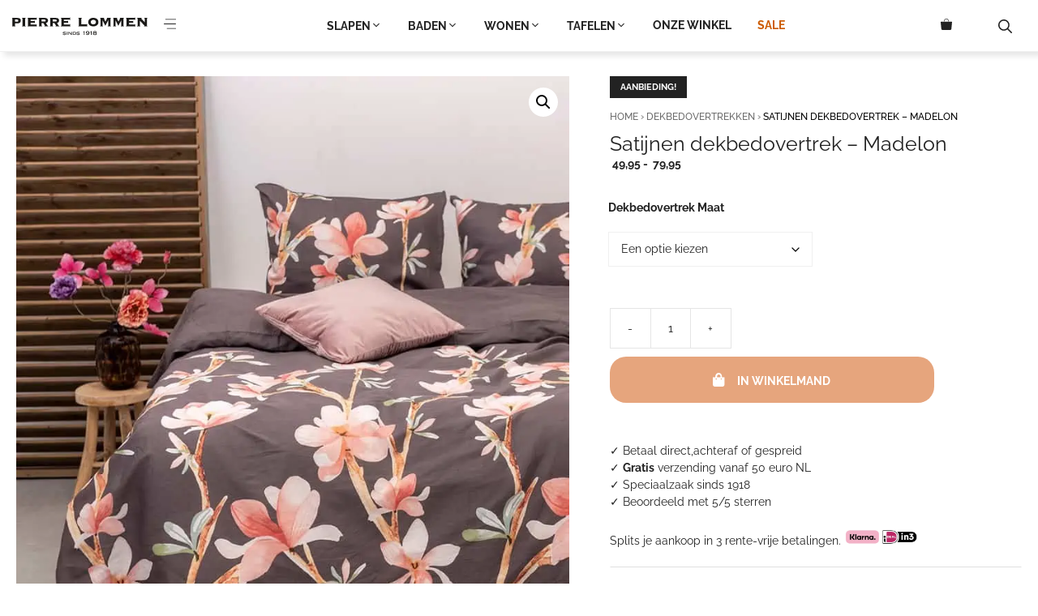

--- FILE ---
content_type: text/html; charset=UTF-8
request_url: https://linnenspeciaalzaak.nl/product/satijnen-dekbedovertrek-madelon/
body_size: 40906
content:
<!DOCTYPE html>
<html lang="nl-NL">
<head>
	<meta charset="UTF-8">
	<meta name='robots' content='index, follow, max-image-preview:large, max-snippet:-1, max-video-preview:-1' />
	<style>img:is([sizes="auto" i], [sizes^="auto," i]) { contain-intrinsic-size: 3000px 1500px }</style>
	

<!-- Google Tag Manager for WordPress by gtm4wp.com -->
<script data-cfasync="false" data-pagespeed-no-defer>
	var gtm4wp_datalayer_name = "dataLayer";
	var dataLayer = dataLayer || [];
	const gtm4wp_use_sku_instead = 0;
	const gtm4wp_currency = 'EUR';
	const gtm4wp_product_per_impression = 10;
	const gtm4wp_clear_ecommerce = false;
	const gtm4wp_datalayer_max_timeout = 2000;
</script>
<!-- End Google Tag Manager for WordPress by gtm4wp.com --><meta name="viewport" content="width=device-width, initial-scale=1">
	<!-- This site is optimized with the Yoast SEO Premium plugin v26.6 (Yoast SEO v26.6) - https://yoast.com/wordpress/plugins/seo/ -->
	<title>Madelon bloemetjes dekbedovertrek is van mooie kwaliteit</title>
	<meta name="description" content="Satijnen dekbedovertrek - Madelon is een bloemetjes dekbedovertrek in frisse kleuren. Het dekbedovertrek heeft een chique uitstraling." />
	<link rel="canonical" href="https://linnenspeciaalzaak.nl/product/satijnen-dekbedovertrek-madelon/" />
	<meta property="og:locale" content="nl_NL" />
	<meta property="og:type" content="product" />
	<meta property="og:title" content="Satijnen dekbedovertrek - Madelon" />
	<meta property="og:description" content="Satijnen dekbedovertrek - Madelon is een bloemetjes dekbedovertrek in frisse kleuren. Het dekbedovertrek heeft een chique uitstraling." />
	<meta property="og:url" content="https://linnenspeciaalzaak.nl/product/satijnen-dekbedovertrek-madelon/" />
	<meta property="og:site_name" content="PIERRE LOMMEN | Familiezaak in Premium Bed- en Badlinnen" />
	<meta property="article:modified_time" content="2025-10-12T17:16:09+00:00" />
	<meta property="og:image" content="https://linnenspeciaalzaak.nl/wp-content/uploads/2022/04/madelon-dekbedovertrek-bloemetjes.jpeg" />
	<meta property="og:image:width" content="800" />
	<meta property="og:image:height" content="800" />
	<meta property="og:image:type" content="image/jpeg" /><meta property="og:image" content="https://linnenspeciaalzaak.nl/wp-content/uploads/2022/04/satijnen-dekedovertrek-madelon-bloemetjes.jpeg" />
	<meta property="og:image:width" content="800" />
	<meta property="og:image:height" content="800" />
	<meta property="og:image:type" content="image/jpeg" /><meta property="og:image" content="https://linnenspeciaalzaak.nl/wp-content/uploads/2022/04/satijnen-dekedovertrek-madelon.jpeg" />
	<meta property="og:image:width" content="800" />
	<meta property="og:image:height" content="800" />
	<meta property="og:image:type" content="image/jpeg" />
	<meta name="twitter:card" content="summary_large_image" />
	<meta name="twitter:label1" content="Beschikbaarheid" />
	<meta name="twitter:data1" content="Op voorraad" />
	<script type="application/ld+json" class="yoast-schema-graph">{"@context":"https://schema.org","@graph":[{"@type":["WebPage","ItemPage"],"@id":"https://linnenspeciaalzaak.nl/product/satijnen-dekbedovertrek-madelon/","url":"https://linnenspeciaalzaak.nl/product/satijnen-dekbedovertrek-madelon/","name":"Madelon bloemetjes dekbedovertrek is van mooie kwaliteit","isPartOf":{"@id":"https://linnenspeciaalzaak.nl/#website"},"primaryImageOfPage":{"@id":"https://linnenspeciaalzaak.nl/product/satijnen-dekbedovertrek-madelon/#primaryimage"},"image":{"@id":"https://linnenspeciaalzaak.nl/product/satijnen-dekbedovertrek-madelon/#primaryimage"},"thumbnailUrl":"https://linnenspeciaalzaak.nl/wp-content/uploads/2022/04/madelon-dekbedovertrek-bloemetjes.jpeg","description":"Satijnen dekbedovertrek - Madelon is een bloemetjes dekbedovertrek in frisse kleuren. Het dekbedovertrek heeft een chique uitstraling.","breadcrumb":{"@id":"https://linnenspeciaalzaak.nl/product/satijnen-dekbedovertrek-madelon/#breadcrumb"},"inLanguage":"nl-NL","potentialAction":{"@type":"BuyAction","target":"https://linnenspeciaalzaak.nl/product/satijnen-dekbedovertrek-madelon/"}},{"@type":"ImageObject","inLanguage":"nl-NL","@id":"https://linnenspeciaalzaak.nl/product/satijnen-dekbedovertrek-madelon/#primaryimage","url":"https://linnenspeciaalzaak.nl/wp-content/uploads/2022/04/madelon-dekbedovertrek-bloemetjes.jpeg","contentUrl":"https://linnenspeciaalzaak.nl/wp-content/uploads/2022/04/madelon-dekbedovertrek-bloemetjes.jpeg","width":800,"height":800,"caption":"slaapkamer met krukje, vaas en dekbedovertrek bloemetjes"},{"@type":"BreadcrumbList","@id":"https://linnenspeciaalzaak.nl/product/satijnen-dekbedovertrek-madelon/#breadcrumb","itemListElement":[{"@type":"ListItem","position":1,"name":"Home","item":"https://linnenspeciaalzaak.nl/"},{"@type":"ListItem","position":2,"name":"Winkel","item":"https://linnenspeciaalzaak.nl/winkel/"},{"@type":"ListItem","position":3,"name":"Satijnen dekbedovertrek &#8211; Madelon"}]},{"@type":"WebSite","@id":"https://linnenspeciaalzaak.nl/#website","url":"https://linnenspeciaalzaak.nl/","name":"PIERRE LOMMEN | Familiezaak in Premium Bed- en Badlinnen","description":"Familiezaak in Premium Bed- en Badlinnen","publisher":{"@id":"https://linnenspeciaalzaak.nl/#/schema/person/c3d7caf46a93a8f91b2becc01a38d720"},"potentialAction":[{"@type":"SearchAction","target":{"@type":"EntryPoint","urlTemplate":"https://linnenspeciaalzaak.nl/?s={search_term_string}"},"query-input":{"@type":"PropertyValueSpecification","valueRequired":true,"valueName":"search_term_string"}}],"inLanguage":"nl-NL"},{"@type":["Person","Organization"],"@id":"https://linnenspeciaalzaak.nl/#/schema/person/c3d7caf46a93a8f91b2becc01a38d720","name":"Daniëlle Lommen","image":{"@type":"ImageObject","inLanguage":"nl-NL","@id":"https://linnenspeciaalzaak.nl/#/schema/person/image/","url":"https://linnenspeciaalzaak.nl/wp-content/uploads/2022/07/PIERRE-LOMMEN-ROERMOND-LOGO.svg","contentUrl":"https://linnenspeciaalzaak.nl/wp-content/uploads/2022/07/PIERRE-LOMMEN-ROERMOND-LOGO.svg","width":260,"height":70,"caption":"Daniëlle Lommen"},"logo":{"@id":"https://linnenspeciaalzaak.nl/#/schema/person/image/"},"publishingPrinciples":"https://linnenspeciaalzaak.nl/onze-winkel/","ownershipFundingInfo":"https://linnenspeciaalzaak.nl/voorwaarden/","actionableFeedbackPolicy":"https://linnenspeciaalzaak.nl/privacy/","correctionsPolicy":"https://linnenspeciaalzaak.nl/voorwaarden/","hasMerchantReturnPolicy":{"@type":"MerchantReturnPolicy","merchantReturnLink":"https://linnenspeciaalzaak.nl/klantenservice/"}}]}</script>
	<meta property="product:brand" content="Venice" />
	<meta property="og:availability" content="instock" />
	<meta property="product:availability" content="instock" />
	<meta property="product:retailer_item_id" content="satijnen-dekbedovertrek-madelon" />
	<meta property="product:condition" content="new" />
	<!-- / Yoast SEO Premium plugin. -->


<link rel='dns-prefetch' href='//unpkg.com' />


<link id='omgf-preload-0' rel='preload' href='//linnenspeciaalzaak.nl/wp-content/uploads/omgf/generate-google-fonts-mod-k13wu/raleway-normal-latin-ext.woff2?ver=1678152191' as='font' type='font/woff2' crossorigin />
<link id='omgf-preload-1' rel='preload' href='//linnenspeciaalzaak.nl/wp-content/uploads/omgf/generate-google-fonts-mod-k13wu/raleway-normal-latin.woff2?ver=1678152191' as='font' type='font/woff2' crossorigin />
<link rel='stylesheet' id='font-awesome-5-css' href='https://linnenspeciaalzaak.nl/wp-content/plugins/load-more-products-for-woocommerce/berocket/assets/css/fontawesome5.min.css?ver=6.8.3' media='all' />
<link rel='stylesheet' id='berocket_aapf_widget-style-css' href='https://linnenspeciaalzaak.nl/wp-content/plugins/woocommerce-ajax-filters/assets/frontend/css/fullmain.min.css?ver=3.1.9.4' media='all' />
<link rel='stylesheet' id='generateblocks-overlay-css' href='https://linnenspeciaalzaak.nl/wp-content/plugins/generateblocks-pro-5/dist/overlay.css?ver=2.5.0-rc.1' media='all' />
<link rel='stylesheet' id='generateblocks-tabs-css' href='https://linnenspeciaalzaak.nl/wp-content/plugins/generateblocks-pro-5/dist/blocks/tabs/tabs.css?ver=2.5.0-rc.1' media='all' />
<style id='classic-theme-styles-inline-css'>
/*! This file is auto-generated */
.wp-block-button__link{color:#fff;background-color:#32373c;border-radius:9999px;box-shadow:none;text-decoration:none;padding:calc(.667em + 2px) calc(1.333em + 2px);font-size:1.125em}.wp-block-file__button{background:#32373c;color:#fff;text-decoration:none}
</style>
<link rel='stylesheet' id='generateblocks-google-fonts-css' href='//linnenspeciaalzaak.nl/wp-content/uploads/omgf/generateblocks-google-fonts-mod-9cpho/generateblocks-google-fonts-mod-9cpho.css?ver=1678152191' media='all' />
<style id='productx-global-style-inline-css'>
:root {
			--productx-color1: #037fff;
			--productx-color2: #026fe0;
			--productx-color3: #071323;
			--productx-color4: #132133;
			--productx-color5: #34495e;
			--productx-color6: #787676;
			--productx-color7: #f0f2f3;
			--productx-color8: #f8f9fa;
			--productx-color9: #ffffff;
			}
</style>
<link rel='stylesheet' id='wopb-css-css' href='https://linnenspeciaalzaak.nl/wp-content/plugins/product-blocks/assets/css/wopb.css?ver=4.3.8' media='all' />
<link rel='stylesheet' id='photoswipe-css' href='https://linnenspeciaalzaak.nl/wp-content/plugins/woocommerce/assets/css/photoswipe/photoswipe.min.css?ver=10.4.3' media='all' />
<link rel='stylesheet' id='photoswipe-default-skin-css' href='https://linnenspeciaalzaak.nl/wp-content/plugins/woocommerce/assets/css/photoswipe/default-skin/default-skin.min.css?ver=10.4.3' media='all' />
<link rel='stylesheet' id='woocommerce-layout-css' href='https://linnenspeciaalzaak.nl/wp-content/plugins/woocommerce/assets/css/woocommerce-layout.css?ver=10.4.3' media='all' />
<link rel='stylesheet' id='woocommerce-smallscreen-css' href='https://linnenspeciaalzaak.nl/wp-content/plugins/woocommerce/assets/css/woocommerce-smallscreen.css?ver=10.4.3' media='only screen and (max-width: 768px)' />
<link rel='stylesheet' id='woocommerce-general-css' href='https://linnenspeciaalzaak.nl/wp-content/plugins/woocommerce/assets/css/woocommerce.css?ver=10.4.3' media='all' />
<style id='woocommerce-inline-inline-css'>
.woocommerce form .form-row .required { visibility: visible; }
</style>
<link rel='stylesheet' id='aws-style-css' href='https://linnenspeciaalzaak.nl/wp-content/plugins/advanced-woo-search/assets/css/common.min.css?ver=3.50' media='all' />
<link rel='stylesheet' id='wcboost-variation-swatches-css' href='https://linnenspeciaalzaak.nl/wp-content/plugins/wcboost-variation-swatches-pro/modules/advanced-swatches/css/swatches.css?ver=1.4.2' media='all' />
<style id='wcboost-variation-swatches-inline-css'>
:root { --wcboost-swatches-item-width: 19px; --wcboost-swatches-item-height: 19px; }
</style>
<link rel='stylesheet' id='wcboost-variation-swatches-catalog-css' href='https://linnenspeciaalzaak.nl/wp-content/plugins/wcboost-variation-swatches-pro/modules/catalog-swatches/css/catalog.css?ver=1.4.2' media='all' />
<style id='wcboost-variation-swatches-catalog-inline-css'>
:root {--wcboost-swatches-item-width--catalog:14px; --wcboost-swatches-item-height--catalog:14px;}
</style>
<link rel='stylesheet' id='flickity-css' href='https://unpkg.com/flickity@2.3.0/dist/flickity.min.css?ver=2.3.0' media='all' />
<link rel='stylesheet' id='brands-styles-css' href='https://linnenspeciaalzaak.nl/wp-content/plugins/woocommerce/assets/css/brands.css?ver=10.4.3' media='all' />
<link rel='stylesheet' id='generate-comments-css' href='https://linnenspeciaalzaak.nl/wp-content/themes/generatepress/assets/css/components/comments.min.css?ver=3.6.1' media='all' />
<link rel='stylesheet' id='generate-style-css' href='https://linnenspeciaalzaak.nl/wp-content/themes/generatepress/assets/css/main.min.css?ver=3.6.1' media='all' />
<style id='generate-style-inline-css'>
.is-right-sidebar{width:30%;}.is-left-sidebar{width:30%;}.site-content .content-area{width:100%;}@media (max-width: 1024px){.main-navigation .menu-toggle,.sidebar-nav-mobile:not(#sticky-placeholder){display:block;}.main-navigation ul,.gen-sidebar-nav,.main-navigation:not(.slideout-navigation):not(.toggled) .main-nav > ul,.has-inline-mobile-toggle #site-navigation .inside-navigation > *:not(.navigation-search):not(.main-nav){display:none;}.nav-align-right .inside-navigation,.nav-align-center .inside-navigation{justify-content:space-between;}.has-inline-mobile-toggle .mobile-menu-control-wrapper{display:flex;flex-wrap:wrap;}.has-inline-mobile-toggle .inside-header{flex-direction:row;text-align:left;flex-wrap:wrap;}.has-inline-mobile-toggle .header-widget,.has-inline-mobile-toggle #site-navigation{flex-basis:100%;}.nav-float-left .has-inline-mobile-toggle #site-navigation{order:10;}}
.dynamic-author-image-rounded{border-radius:100%;}.dynamic-featured-image, .dynamic-author-image{vertical-align:middle;}.one-container.blog .dynamic-content-template:not(:last-child), .one-container.archive .dynamic-content-template:not(:last-child){padding-bottom:0px;}.dynamic-entry-excerpt > p:last-child{margin-bottom:0px;}
</style>
<link rel='stylesheet' id='generate-google-fonts-css' href='//linnenspeciaalzaak.nl/wp-content/uploads/omgf/generate-google-fonts-mod-k13wu/generate-google-fonts-mod-k13wu.css?ver=1678152191' media='all' />
<link rel='stylesheet' id='generatepress-dynamic-css' href='https://linnenspeciaalzaak.nl/wp-content/uploads/generatepress/style.min.css?ver=1767449094' media='all' />
<link rel='stylesheet' id='generateblocks-global-css' href='https://linnenspeciaalzaak.nl/wp-content/uploads/generateblocks/style-global.css?ver=1761826159' media='all' />
<link rel='stylesheet' id='generateblocks-classic-menu-css' href='https://linnenspeciaalzaak.nl/wp-content/plugins/generateblocks-pro-5/dist/classic-menu-style.css?ver=2.5.0-rc.1' media='all' />
<style id='generateblocks-inline-css'>
.gb-container.gb-tabs__item:not(.gb-tabs__item-open){display:none;}.gb-container-906fbc71{max-width:800px;padding:20px;margin-right:auto;margin-left:auto;}.gb-container-main-container{text-align:left;margin:0 0 10px;background-color:rgba(0, 0, 0, 0);}.gb-container-222f68b1{text-align:left;padding:40px;margin-right:auto;margin-left:auto;}.gb-container-3409eadb{position:relative;text-align:center;padding-top:50px;padding-bottom:50px;border-bottom-width:0px;border-bottom-style:solid;background-color:#f7f7f7;background-image:linear-gradient(180deg, var(--base-3), #f7f7f7);}.gb-container-c417b9c9{max-width:1500px;text-align:center;padding-top:0px;margin-right:auto;margin-left:auto;border-bottom-width:0px;border-bottom-style:solid;}.gb-grid-wrapper > .gb-grid-column-9e579750{width:20%;}.gb-container-f9b76284{padding-top:0px;margin-top:-10px;}.gb-grid-wrapper > .gb-grid-column-f9b76284{width:20%;}.gb-container-922ecd93{position:relative;}.gb-grid-wrapper > .gb-grid-column-922ecd93{width:20%;flex-grow:0;flex-shrink:1;}.gb-grid-wrapper > .gb-grid-column-b3a5e798{width:20%;}.gb-grid-wrapper > .gb-grid-column-01ea3e32{width:20%;}.gb-container-0fcbe9cc{padding-top:25px;padding-bottom:15px;border-top:1px solid #d8d8d8;background-color:#f7f7f7;}.gb-container-f0607677{max-width:1500px;text-align:center;margin-right:auto;margin-left:auto;}.gb-grid-wrapper > .gb-grid-column-3201b9f2{width:33.33%;}.gb-grid-wrapper > .gb-grid-column-761724b4{width:50%;}.gb-grid-wrapper > .gb-grid-column-83342fed{width:50%;}.gb-grid-wrapper > .gb-grid-column-22a0cc64{width:33.33%;}.gb-grid-wrapper > .gb-grid-column-aa2ec4d7{width:20%;}.gb-grid-wrapper > .gb-grid-column-25c6c398{width:20%;}.gb-grid-wrapper > .gb-grid-column-964e4e9a{width:20%;}.gb-grid-wrapper > .gb-grid-column-16049ae2{width:20%;}.gb-grid-wrapper > .gb-grid-column-f4e0f601{width:20%;}.gb-grid-wrapper > .gb-grid-column-ebdbf42e{width:33.33%;}.gb-container-5af2c14c{display:flex;align-items:flex-start;justify-content:center;}.gb-container-23d1ff56{max-width:1500px;margin-right:auto;margin-left:auto;}.gb-container-dee76e53{background-color:var(--base-3);}.gb-container-20f748c1{background-color:var(--base-3);}.gb-container-20f748c1 > .gb-accordion__content{will-change:max-height;max-height:0;overflow:hidden;visibility:hidden;}.gb-container-20f748c1.gb-accordion__item-open > .gb-accordion__content{max-height:inherit;visibility:visible;}.gb-container-75352daa{padding:20px;margin-bottom:20px;background-color:var(--base-3);}.gb-container-73d7d719{background-color:var(--base-3);}.gb-container-73d7d719 > .gb-accordion__content{will-change:max-height;max-height:0;overflow:hidden;visibility:hidden;}.gb-container-73d7d719.gb-accordion__item-open > .gb-accordion__content{max-height:inherit;visibility:visible;}.gb-container-c6c71f40{padding:20px;margin-bottom:20px;background-color:var(--base-3);}.gb-container-24cd0acc{position:relative;background-color:#f7f7f7;background-image:linear-gradient(180deg, #fffefe, #f7f7f7);}.gb-container-94b74196{display:flex;align-items:flex-start;justify-content:center;}.gb-container-eb788a86{max-width:1500px;margin-right:auto;margin-left:auto;}.gb-grid-wrapper > .gb-grid-column-ddd96408{width:20%;}.gb-grid-wrapper > .gb-grid-column-90bdfa3d{width:20%;}.gb-grid-wrapper > .gb-grid-column-efe203d0{width:20%;}.gb-grid-wrapper > .gb-grid-column-1c870bda{width:20%;}.gb-grid-wrapper > .gb-grid-column-c86bfa63{width:20%;}.gb-grid-wrapper > .gb-grid-column-802a2fd8{width:50%;}.gb-grid-wrapper > .gb-grid-column-0c175e30{width:50%;}.gb-container-b6ec67dd{margin-bottom:30px;border-top-color:rgba(0, 0, 0, 0.12);border-bottom-color:rgba(0, 0, 0, 0.12);}.gb-container-78ff4e1a > .gb-accordion__content{transition:max-height 0.25s ease;will-change:max-height;max-height:0;overflow:hidden;visibility:hidden;}.gb-container-78ff4e1a.gb-accordion__item-open > .gb-accordion__content{max-height:inherit;visibility:visible;}.gb-container-d5819c29{padding:20px;margin-bottom:20px;}.gb-container-33dcfcbc > .gb-accordion__content{transition:max-height 0.25s ease;will-change:max-height;max-height:0;overflow:hidden;visibility:hidden;}.gb-container-33dcfcbc.gb-accordion__item-open > .gb-accordion__content{max-height:inherit;visibility:visible;}.gb-container-9ddd2651{padding:20px;margin-bottom:20px;}.gb-container-59c6bbeb{position:relative;border-top:1px solid rgba(0, 0, 0, 0.12);border-bottom-color:rgba(0, 0, 0, 0.12);}.gb-container-f20b11de{border-top-color:rgba(0, 0, 0, 0.12);border-bottom:1px solid rgba(0, 0, 0, 0.12);}.gb-container-f20b11de > .gb-accordion__content{transition:max-height 0.25s ease;will-change:max-height;max-height:0;overflow:hidden;visibility:hidden;}.gb-container-f20b11de.gb-accordion__item-open > .gb-accordion__content{max-height:inherit;visibility:visible;}.gb-container-47d58a13{padding:20px;margin-bottom:20px;}.gb-container-f0cc3552{border-top-color:rgba(0, 0, 0, 0.12);border-bottom:1px solid rgba(0, 0, 0, 0.12);}.gb-container-f0cc3552 > .gb-accordion__content{transition:max-height 0.25s ease;will-change:max-height;max-height:0;overflow:hidden;visibility:hidden;}.gb-container-f0cc3552.gb-accordion__item-open > .gb-accordion__content{max-height:inherit;visibility:visible;}.gb-container-3679a116{padding:20px;margin-bottom:20px;}.gb-container-a3745e5b{border-top-color:rgba(0, 0, 0, 0.12);border-bottom:1px solid rgba(0, 0, 0, 0.12);}.gb-container-a3745e5b > .gb-accordion__content{transition:max-height 0.25s ease;will-change:max-height;max-height:0;overflow:hidden;visibility:hidden;}.gb-container-a3745e5b.gb-accordion__item-open > .gb-accordion__content{max-height:inherit;visibility:visible;}.gb-container-3e4988a6{padding:20px;margin-bottom:20px;}.gb-container-e3019145{border-top-color:rgba(0, 0, 0, 0.12);border-bottom-color:rgba(0, 0, 0, 0.12);}.gb-container-a394a704{border-bottom-color:rgba(0, 0, 0, 0.12);}.gb-container-a394a704 > .gb-accordion__content{transition:max-height 0.25s ease;will-change:max-height;max-height:0;overflow:hidden;visibility:hidden;}.gb-container-a394a704.gb-accordion__item-open > .gb-accordion__content{max-height:inherit;visibility:visible;}.gb-container-13078e41{padding:20px;margin-bottom:20px;border-top-color:rgba(0, 0, 0, 0.12);border-bottom-color:rgba(0, 0, 0, 0.12);}.gb-headline-main-h1-header{font-family:Playfair Display, serif;font-weight:bold;text-align:center;padding:20px;margin-bottom:10px;background-color:rgba(189,177,166,0.19);}h2.gb-headline-8d742a74{font-size:14px;}h2.gb-headline-400c3987{font-size:14px;}.gb-grid-wrapper-17e5d264{display:flex;flex-wrap:wrap;margin-left:-1px;}.gb-grid-wrapper-17e5d264 > .gb-grid-column{box-sizing:border-box;padding-left:1px;}.gb-grid-wrapper-ea01cf41{display:flex;flex-wrap:wrap;margin-left:-1px;}.gb-grid-wrapper-ea01cf41 > .gb-grid-column{box-sizing:border-box;padding-left:1px;}.gb-grid-wrapper-2510f0ef{display:flex;flex-wrap:wrap;}.gb-grid-wrapper-2510f0ef > .gb-grid-column{box-sizing:border-box;}.gb-grid-wrapper-11aa3072{display:flex;flex-wrap:wrap;}.gb-grid-wrapper-11aa3072 > .gb-grid-column{box-sizing:border-box;}.gb-grid-wrapper-1b6e45af{display:flex;flex-wrap:wrap;}.gb-grid-wrapper-1b6e45af > .gb-grid-column{box-sizing:border-box;}.gb-grid-wrapper-5b7b6378{display:flex;flex-wrap:wrap;}.gb-grid-wrapper-5b7b6378 > .gb-grid-column{box-sizing:border-box;}.gb-accordion__item:not(.gb-accordion__item-open) > .gb-button .gb-accordion__icon-open{display:none;}.gb-accordion__item.gb-accordion__item-open > .gb-button .gb-accordion__icon{display:none;}a.gb-button-57122de7{display:inline-flex;align-items:center;padding-right:20px;color:var(--contrast);text-decoration:none;}a.gb-button-57122de7:hover, a.gb-button-57122de7:active, a.gb-button-57122de7:focus{color:var(--accent);}a.gb-button-57122de7 .gb-icon{line-height:0;}a.gb-button-57122de7 .gb-icon svg{width:1.3em;height:1.3em;fill:currentColor;}a.gb-button-ba856c2b{display:inline-flex;align-items:center;padding-left:20px;color:var(--contrast);text-decoration:none;}a.gb-button-ba856c2b:hover, a.gb-button-ba856c2b:active, a.gb-button-ba856c2b:focus{color:var(--accent);}a.gb-button-ba856c2b .gb-icon{line-height:0;}a.gb-button-ba856c2b .gb-icon svg{width:1.3em;height:1.3em;fill:currentColor;}button.gb-button-626d7378{display:inline-flex;align-items:center;justify-content:space-between;column-gap:0.5em;width:100%;text-align:left;padding:15px 20px;background-color:#ffffff;color:#000000;text-decoration:none;}button.gb-button-626d7378:hover, button.gb-button-626d7378:active, button.gb-button-626d7378:focus{background-color:#ffffff;}button.gb-button-626d7378 .gb-icon{line-height:0;}button.gb-button-626d7378 .gb-icon svg{width:0.8em;height:0.8em;fill:currentColor;}button.gb-button-e40b4893{display:inline-flex;align-items:center;justify-content:space-between;column-gap:0.5em;width:100%;text-align:left;padding:15px 20px;background-color:#ffffff;color:#000000;text-decoration:none;}button.gb-button-e40b4893:hover, button.gb-button-e40b4893:active, button.gb-button-e40b4893:focus{background-color:#ffffff;}button.gb-button-e40b4893 .gb-icon{line-height:0;}button.gb-button-e40b4893 .gb-icon svg{width:0.8em;height:0.8em;fill:currentColor;}a.gb-button-749fcb2e{display:inline-flex;align-items:center;padding:15px 20px;color:var(--contrast);text-decoration:none;}a.gb-button-749fcb2e:hover, a.gb-button-749fcb2e:active, a.gb-button-749fcb2e:focus{color:var(--accent);}a.gb-button-749fcb2e .gb-icon{line-height:0;}a.gb-button-749fcb2e .gb-icon svg{width:1.3em;height:1.3em;fill:currentColor;}a.gb-button-4791506c{display:inline-flex;align-items:center;padding:15px 20px;color:var(--contrast);text-decoration:none;}a.gb-button-4791506c:hover, a.gb-button-4791506c:active, a.gb-button-4791506c:focus{color:var(--accent);}a.gb-button-4791506c .gb-icon{line-height:0;}a.gb-button-4791506c .gb-icon svg{width:1.3em;height:1.3em;fill:currentColor;}button.gb-button-3b0ff21e{display:flex;align-items:center;justify-content:space-between;column-gap:0.5em;width:100%;font-size:18px;text-align:left;padding:15px 20px;border-top:1px solid rgba(0, 0, 0, 0.12);background-color:#ffffff;color:#000000;text-decoration:none;}button.gb-button-3b0ff21e:hover, button.gb-button-3b0ff21e:active, button.gb-button-3b0ff21e:focus{background-color:#ffffff;color:#222222;}button.gb-button-3b0ff21e.gb-block-is-current, button.gb-button-3b0ff21e.gb-block-is-current:hover, button.gb-button-3b0ff21e.gb-block-is-current:active, button.gb-button-3b0ff21e.gb-block-is-current:focus{color:#000000;}button.gb-button-3b0ff21e .gb-icon{line-height:0;}button.gb-button-3b0ff21e .gb-icon svg{width:0.8em;height:0.8em;fill:currentColor;}button.gb-button-61c3a868{display:flex;align-items:center;justify-content:space-between;column-gap:0.5em;width:100%;font-size:18px;text-align:left;padding:15px 20px;border-top:1px solid rgba(0, 0, 0, 0.12);background-color:#ffffff;color:#000000;text-decoration:none;}button.gb-button-61c3a868:hover, button.gb-button-61c3a868:active, button.gb-button-61c3a868:focus{background-color:#ffffff;color:#222222;}button.gb-button-61c3a868.gb-block-is-current, button.gb-button-61c3a868.gb-block-is-current:hover, button.gb-button-61c3a868.gb-block-is-current:active, button.gb-button-61c3a868.gb-block-is-current:focus{color:#000000;}button.gb-button-61c3a868 .gb-icon{line-height:0;}button.gb-button-61c3a868 .gb-icon svg{width:0.8em;height:0.8em;fill:currentColor;}button.gb-button-11d970d6{display:inline-flex;align-items:center;justify-content:space-between;column-gap:0.5em;width:100%;font-size:18px;text-align:left;padding:15px 20px;background-color:#ffffff;color:#000000;text-decoration:none;}button.gb-button-11d970d6:hover, button.gb-button-11d970d6:active, button.gb-button-11d970d6:focus{background-color:#ffffff;color:#222222;}button.gb-button-11d970d6.gb-block-is-current, button.gb-button-11d970d6.gb-block-is-current:hover, button.gb-button-11d970d6.gb-block-is-current:active, button.gb-button-11d970d6.gb-block-is-current:focus{color:#000000;}button.gb-button-11d970d6 .gb-icon{line-height:0;}button.gb-button-11d970d6 .gb-icon svg{width:1em;height:1em;fill:currentColor;}button.gb-button-0eb2673a{display:inline-flex;align-items:center;justify-content:space-between;column-gap:0.5em;width:100%;font-size:18px;text-align:left;padding:15px 20px;background-color:#ffffff;color:#000000;text-decoration:none;}button.gb-button-0eb2673a:hover, button.gb-button-0eb2673a:active, button.gb-button-0eb2673a:focus{background-color:#ffffff;color:#222222;}button.gb-button-0eb2673a.gb-block-is-current, button.gb-button-0eb2673a.gb-block-is-current:hover, button.gb-button-0eb2673a.gb-block-is-current:active, button.gb-button-0eb2673a.gb-block-is-current:focus{color:#000000;}button.gb-button-0eb2673a .gb-icon{line-height:0;}button.gb-button-0eb2673a .gb-icon svg{width:1em;height:1em;fill:currentColor;}button.gb-button-e7337c08{display:inline-flex;align-items:center;justify-content:space-between;column-gap:0.5em;width:100%;font-size:18px;text-align:left;padding:15px 20px;background-color:#ffffff;color:#000000;text-decoration:none;}button.gb-button-e7337c08:hover, button.gb-button-e7337c08:active, button.gb-button-e7337c08:focus{background-color:#ffffff;color:#222222;}button.gb-button-e7337c08.gb-block-is-current, button.gb-button-e7337c08.gb-block-is-current:hover, button.gb-button-e7337c08.gb-block-is-current:active, button.gb-button-e7337c08.gb-block-is-current:focus{color:#000000;}button.gb-button-e7337c08 .gb-icon{line-height:0;}button.gb-button-e7337c08 .gb-icon svg{width:1em;height:1em;fill:currentColor;}button.gb-button-5a7ec9d5{display:flex;align-items:center;justify-content:space-between;column-gap:0.5em;width:100%;font-size:18px;text-align:left;padding:15px 20px;border-top:1px solid rgba(0, 0, 0, 0.12);background-color:#ffffff;color:#000000;text-decoration:none;}button.gb-button-5a7ec9d5:hover, button.gb-button-5a7ec9d5:active, button.gb-button-5a7ec9d5:focus{background-color:#ffffff;color:#222222;}button.gb-button-5a7ec9d5.gb-block-is-current, button.gb-button-5a7ec9d5.gb-block-is-current:hover, button.gb-button-5a7ec9d5.gb-block-is-current:active, button.gb-button-5a7ec9d5.gb-block-is-current:focus{color:#000000;}button.gb-button-5a7ec9d5 .gb-icon{line-height:0;}button.gb-button-5a7ec9d5 .gb-icon svg{width:0.8em;height:0.8em;fill:currentColor;}@media (min-width: 1025px) {.gb-container-5cc50a45{display:none !important;}.gb-container-ff8f486b{display:none !important;}.gb-container-59c6bbeb{display:none !important;}.gb-button-626d7378{display:none !important;}.gb-button-e40b4893{display:none !important;}}@media (max-width: 1024px) {.gb-container-222f68b1{padding:20px;}.gb-headline-main-h1-header{text-align:center;}}@media (max-width: 1024px) and (min-width: 768px) {.gb-container-5cc50a45{display:none !important;}.gb-container-ff8f486b{display:none !important;}.gb-container-59c6bbeb{display:none !important;}}@media (max-width: 767px) {.gb-container-222f68b1{padding:20px;}.gb-container-3409eadb{display:none !important;}.gb-grid-wrapper > .gb-grid-column-9e579750{width:100%;}.gb-grid-wrapper > .gb-grid-column-f9b76284{width:100%;}.gb-grid-wrapper > .gb-grid-column-922ecd93{width:100%;}.gb-grid-wrapper > .gb-grid-column-b3a5e798{width:100%;}.gb-grid-wrapper > .gb-grid-column-01ea3e32{width:100%;}.gb-container-0fcbe9cc{display:none !important;}.gb-grid-wrapper > .gb-grid-column-3201b9f2{width:100%;}.gb-grid-wrapper > .gb-grid-column-761724b4{width:100%;}.gb-grid-wrapper > .gb-grid-column-83342fed{width:100%;}.gb-grid-wrapper > .gb-grid-column-22a0cc64{width:100%;}.gb-grid-wrapper > .gb-grid-column-aa2ec4d7{width:20%;}.gb-grid-wrapper > .gb-grid-column-25c6c398{width:20%;}.gb-grid-wrapper > .gb-grid-column-964e4e9a{width:20%;}.gb-grid-wrapper > .gb-grid-column-16049ae2{width:20%;}.gb-grid-wrapper > .gb-grid-column-f4e0f601{width:20%;}.gb-grid-wrapper > .gb-grid-column-ebdbf42e{width:100%;}.gb-container-5cc50a45{flex-shrink:0;}.gb-grid-wrapper > .gb-grid-column-5cc50a45{flex-shrink:0;}.gb-container-23d1ff56{text-align:center;}.gb-container-20f748c1{flex-shrink:0;}.gb-grid-wrapper > .gb-grid-column-20f748c1{flex-shrink:0;}.gb-container-75352daa{font-size:14px;text-align:left;padding-top:20px;padding-bottom:20px;padding-left:30px;}.gb-container-73d7d719{flex-shrink:0;}.gb-grid-wrapper > .gb-grid-column-73d7d719{flex-shrink:0;}.gb-container-c6c71f40{font-size:14px;text-align:left;padding-top:20px;padding-bottom:20px;padding-left:30px;}.gb-container-24cd0acc{padding-bottom:15px;}.gb-container-ff8f486b{padding-top:15px;}.gb-container-eb788a86{text-align:center;}.gb-grid-wrapper > .gb-grid-column-ddd96408{width:20%;}.gb-grid-wrapper > .gb-grid-column-90bdfa3d{width:20%;}.gb-grid-wrapper > .gb-grid-column-efe203d0{width:20%;}.gb-grid-wrapper > .gb-grid-column-1c870bda{width:20%;}.gb-grid-wrapper > .gb-grid-column-c86bfa63{width:20%;}.gb-container-802a2fd8{padding-top:10px;}.gb-grid-wrapper > .gb-grid-column-802a2fd8{width:50%;}.gb-container-0c175e30{padding-top:10px;}.gb-grid-wrapper > .gb-grid-column-0c175e30{width:50%;}.gb-container-b6ec67dd{display:none !important;}.gb-container-e3019145{display:none !important;}.gb-headline-main-h1-header{text-align:center;padding:8px;}button.gb-button-626d7378{flex-direction:row;flex-wrap:nowrap;align-items:flex-end;justify-content:space-between;padding:15px;border-top-right-radius:0px;border-bottom-right-radius:15px;border-bottom-left-radius:15px;border-top:0px solid var(--contrast);border-right:0px solid var(--contrast);border-bottom:1px solid var(--contrast);border-left:0px solid var(--contrast);}button.gb-button-e40b4893{flex-direction:row;flex-wrap:wrap;align-items:flex-end;justify-content:space-between;padding:15px;border-top-right-radius:0px;border-bottom-right-radius:15px;border-bottom-left-radius:15px;border-top:0px solid var(--contrast);border-right:0px solid var(--contrast);border-bottom:1px solid var(--contrast);border-left:0px solid var(--contrast);}}:root{--gb-container-width:1500px;}.gb-container .wp-block-image img{vertical-align:middle;}.gb-grid-wrapper .wp-block-image{margin-bottom:0;}.gb-highlight{background:none;}.gb-shape{line-height:0;}.gb-container-link{position:absolute;top:0;right:0;bottom:0;left:0;z-index:99;}.gb-media-97407513{height:1utopx;max-width:100%;object-fit:cover;width:30px}.gb-media-28feffa6{height:auto;max-width:100%;object-fit:cover;width:55px}.gb-media-31c0c202{height:auto;max-width:100%;object-fit:cover;width:40px}.gb-media-3b4e41ca{height:auto;max-width:100%;object-fit:cover;width:40px}.gb-media-4000e998{height:auto;max-width:100%;object-fit:cover;width:auto}.gb-media-3827a8f7{height:1utopx;max-width:100%;object-fit:cover;width:30px}@media (max-width:767px){.gb-media-3827a8f7{height:18px;width:20px}}.gb-media-beceeb05{height:auto;max-width:100%;object-fit:cover;width:55px}@media (max-width:767px){.gb-media-beceeb05{width:40px}}.gb-media-e44761e8{height:auto;max-width:100%;object-fit:cover;width:40px}@media (max-width:767px){.gb-media-e44761e8{width:30px}}.gb-media-5658ab51{height:auto;max-width:100%;object-fit:cover;width:40px}@media (max-width:767px){.gb-media-5658ab51{width:25px}}.gb-media-4118bd5e{height:auto;max-width:100%;object-fit:cover;width:auto}@media (max-width:767px){.gb-media-4118bd5e{width:45px}}.gb-media-fec10c20{display:block;flex-shrink:0;height:45px;max-width:100%;padding-left:15px;width:auto}@media (max-width:1024px){.gb-media-fec10c20{align-items:flex-start}}.gb-media-b6009547{display:block;flex-shrink:0;height:45px;max-width:100%;padding-left:15px;width:auto}@media (max-width:1024px){.gb-media-b6009547{align-items:flex-start}}.gb-media-b5ca2311{height:250%;max-height:250px;max-width:250px;object-fit:cover;width:250px;border-radius:10px}.gb-media-2e5f0ee5{height:250%;max-height:250px;max-width:250px;object-fit:cover;width:250px;border-radius:10px}.gb-media-7f57e353{height:250%;max-height:250px;max-width:250px;object-fit:cover;width:250px;border-radius:10px}.gb-media-e674febf{height:250%;max-height:250px;max-width:250px;object-fit:cover;width:250px;border-radius:10px}.gb-media-8afbb8c1{height:250%;max-height:250px;max-width:250px;object-fit:cover;width:250px;border-radius:10px}.gb-media-d1dd63db{height:250%;max-height:250px;max-width:250px;object-fit:cover;width:250px;border-radius:10px}.gb-media-58760913{height:250%;max-height:250px;max-width:250px;object-fit:cover;width:250px;border-radius:10px}.gb-media-38f5b745{height:250%;max-height:250px;max-width:250px;object-fit:cover;width:250px;border-radius:10px}.gb-media-8b1d8ca9{height:250%;max-height:250px;max-width:250px;object-fit:cover;width:250px;border-radius:10px}.gb-media-4a438697{height:250%;max-height:250px;max-width:250px;object-fit:cover;width:250px;border-radius:10px}.gb-text-27f6761a{font-size:30px}@media (max-width:1024px){.gb-text-27f6761a{font-size:25px}}@media (max-width:767px){.gb-text-27f6761a{font-size:20px}}.gb-text-5a15d599{align-items:center;column-gap:0.5em;display:inline-flex;padding-left:1rem;padding-right:0.5rem;text-decoration:none}.gb-text-5a15d599:is(:hover,:focus){color:var(--contrast)}.gb-text-5a15d599 .gb-shape svg{width:1em;height:1em;fill:currentColor}@media (max-width:1024px){.gb-text-5a15d599{display:none !important}}@media (max-width:1024px) and (min-width:768px){.gb-text-5a15d599{display:none !important}}@media (max-width:767px){.gb-text-5a15d599{display:block}}.gb-text-9b7f7b0e{align-items:center;column-gap:0.5em;display:inline-flex;padding-left:2rem;padding-right:2rem;text-decoration:none}.gb-text-9b7f7b0e:is(:hover,:focus){color:var(--contrast)}.gb-text-9b7f7b0e .gb-shape svg{color:var(--contrast);height:1.2em;width:1.2em}@media (max-width:1024px){.gb-text-9b7f7b0e{display:none !important}}@media (max-width:1024px) and (min-width:768px){.gb-text-9b7f7b0e{display:none !important}}@media (max-width:767px){.gb-text-9b7f7b0e{display:block}}.gb-text-8c6eafb6{align-items:center;column-gap:0.5em;display:inline-flex;padding-left:1rem;padding-right:0.5rem;text-decoration:none}.gb-text-8c6eafb6:is(:hover,:focus){color:var(--contrast)}.gb-text-8c6eafb6 .gb-shape svg{width:1em;height:1em;fill:currentColor}@media (max-width:1024px) and (min-width:768px){.gb-text-8c6eafb6{display:none !important}}@media (max-width:767px){.gb-text-8c6eafb6{display:block}}.gb-text-ce81b25f{align-items:center;column-gap:0.5em;display:inline-flex;padding-left:2rem;padding-right:2rem;text-decoration:none}.gb-text-ce81b25f:is(:hover,:focus){color:var(--contrast)}.gb-text-ce81b25f .gb-shape svg{width:1em;height:1em;color:var(--contrast)}@media (max-width:1024px){.gb-text-ce81b25f{display:flex}}@media (max-width:1024px) and (min-width:768px){.gb-text-ce81b25f{display:none !important}}@media (max-width:767px){.gb-text-ce81b25f{display:block}}.gb-text-56ddbfc2{padding-left:15px}@media (min-width:1025px){.gb-text-56ddbfc2{display:none !important}}.gb-text-c2076fc8{display:block}.gb-text-c2076fc8 .gb-shape svg{width:1em;height:1em;fill:currentColor}.gb-text-4069067d{display:block}.gb-text-4069067d .gb-shape svg{width:1em;height:1em;fill:currentColor}.gb-text-8d8abdc4{display:inline-flex}.gb-text-8d8abdc4 .gb-shape svg{width:1em;height:1em;fill:currentColor}.gb-text-9434701e{display:inline-flex}.gb-text-9434701e .gb-shape svg{width:1em;height:1em;fill:currentColor}.gb-text-353b4c0e{display:inline-flex}.gb-text-353b4c0e .gb-shape svg{width:1em;height:1em;fill:currentColor}.gb-text-638bb7bf{display:inline-flex}.gb-text-638bb7bf .gb-shape svg{width:1em;height:1em;fill:currentColor}.gb-text-8f1f0e8e{display:inline-flex}.gb-text-8f1f0e8e .gb-shape svg{width:1em;height:1em;fill:currentColor}.gb-text-61844929{display:inline-flex}.gb-text-61844929 .gb-shape svg{width:1em;height:1em;fill:currentColor}.gb-text-aaec57b0{display:inline-flex}.gb-text-aaec57b0 .gb-shape svg{width:1em;height:1em;fill:currentColor}.gb-text-8fe5332a{display:inline-flex}.gb-text-8fe5332a .gb-shape svg{width:1em;height:1em;fill:currentColor}.gb-text-ddb8ed93 .gb-shape svg{width:1em;height:1em;fill:currentColor}.gb-text-6f2b2bed{display:block;font-weight:normal;margin-bottom:0px}.gb-text-390738ea{display:block;font-weight:normal;margin-bottom:0px}.gb-text-440b0f45{display:block;font-weight:normal;margin-bottom:0px}.gb-text-13648ab0{display:block;font-weight:normal;margin-bottom:0px}.gb-text-01b41d83{display:block;font-weight:normal;margin-bottom:0px}.gb-text-eace690a{display:block;font-weight:normal;margin-bottom:0px}.gb-text-45eec78f{display:block;font-weight:normal;margin-bottom:0px}.gb-text-5dfa9330 .gb-shape svg{width:1em;height:1em;fill:currentColor}.gb-text-4f6e567f{display:block;font-weight:normal;margin-bottom:0px}.gb-text-dd9921c8{display:block;font-weight:normal;margin-bottom:0px}.gb-text-65fb45cd{display:block;font-weight:normal;margin-bottom:0px}.gb-text-8bd56521{display:block;font-weight:normal;margin-bottom:0px}.gb-text-d9fd9415 .gb-shape svg{width:1em;height:1em;fill:currentColor}.gb-text-2ad1aca5{display:block;font-weight:normal;margin-bottom:0px}.gb-text-4e09a793{display:block;font-weight:normal;margin-bottom:0px}.gb-text-768120c4{display:block;font-weight:normal;margin-bottom:0px}.gb-text-32be804d{display:block;font-weight:normal;margin-bottom:0px}.gb-text-aec820fc{display:block;font-weight:normal;margin-bottom:0px}.gb-text-31f67c59{display:block;font-weight:normal;margin-bottom:0px}.gb-text-0d3dface{display:flex;font-size:1.1rem;margin-bottom:0px;padding-bottom:0px;padding-left:10px}.gb-text-0d3dface .gb-shape svg{width:1em;height:1em;fill:currentColor}@media (min-width:1025px){.gb-text-0d3dface{display:none !important}}.gb-text-3b2a0385{align-items:center;column-gap:0.5em;display:flex;margin-bottom:35px;padding-left:7px}.gb-text-3b2a0385:is(:hover,:focus){text-decoration:underline}.gb-text-3b2a0385 .gb-shape svg{height:1.5em;fill:currentColor;color:var(--contrast);width:1.5em}@media (min-width:1025px){.gb-text-3b2a0385{display:none !important}}.gb-text-6004321d{display:flex;font-size:1.1rem;margin-bottom:0px;padding-bottom:0px;padding-left:10px}.gb-text-6004321d .gb-shape svg{width:1em;height:1em;fill:currentColor}@media (min-width:1025px){.gb-text-6004321d{display:none !important}}@media (max-width:1024px){.gb-text-6004321d{display:none !important}}@media (max-width:1024px) and (min-width:768px){.gb-text-6004321d{display:none !important}}@media (max-width:767px){.gb-text-6004321d{display:none !important}}.gb-text-bd127055{align-items:center;column-gap:0.5em;display:flex;margin-bottom:35px;padding-left:7px}.gb-text-bd127055:is(:hover,:focus){text-decoration:underline}.gb-text-bd127055 .gb-shape svg{height:1.5em;fill:currentColor;color:var(--contrast);width:1.5em}@media (min-width:1025px){.gb-text-bd127055{display:none !important}}@media (max-width:1024px){.gb-text-bd127055{display:none !important}}@media (max-width:1024px) and (min-width:768px){.gb-text-bd127055{display:none !important}}@media (max-width:767px){.gb-text-bd127055{display:none !important}}.gb-text-2b2cfc0f .gb-shape svg{width:1em;height:1em;fill:currentColor}.gb-text-8f8aadf5{display:block;font-weight:normal;margin-bottom:0px}.gb-text-87dae087{display:block;font-weight:normal;margin-bottom:0px}.gb-text-54b6f243{display:block;font-weight:normal;margin-bottom:0px}.gb-text-2524dce6{display:block;font-weight:normal;margin-bottom:0px}.gb-text-0c0b8a9f{display:block;font-weight:normal;margin-bottom:0px}.gb-text-51542d18{display:block;font-weight:normal;margin-bottom:0px}.gb-text-97b26c33 .gb-shape svg{width:1em;height:1em;fill:currentColor}.gb-text-017d3241{display:block;font-weight:normal;margin-bottom:0px}.gb-text-8948d44b{display:block;font-weight:normal;margin-bottom:0px}.gb-text-38b878d9{display:block;font-weight:normal;margin-bottom:0px}.gb-text-6d755a19{display:block;font-weight:normal;margin-bottom:0px}.gb-text-cea9caf3{display:block;font-weight:normal;margin-bottom:0px}.gb-text-48512905{display:block;font-weight:normal;margin-bottom:0px}.gb-text-4b30fd4d{display:flex;font-size:1.1rem;margin-bottom:0px;padding-bottom:0px;padding-left:10px}.gb-text-4b30fd4d .gb-shape svg{width:1em;height:1em;fill:currentColor}@media (min-width:1025px){.gb-text-4b30fd4d{display:none !important}}@media (max-width:1024px){.gb-text-4b30fd4d{display:none !important}}@media (max-width:1024px) and (min-width:768px){.gb-text-4b30fd4d{display:none !important}}@media (max-width:767px){.gb-text-4b30fd4d{display:none !important}}.gb-text-4acee420{align-items:center;column-gap:0.5em;display:flex;margin-bottom:35px;padding-left:7px}.gb-text-4acee420:is(:hover,:focus){text-decoration:underline}.gb-text-4acee420 .gb-shape svg{height:1.5em;fill:currentColor;color:var(--contrast);width:1.5em}@media (min-width:1025px){.gb-text-4acee420{display:none !important}}@media (max-width:1024px){.gb-text-4acee420{display:none !important}}@media (max-width:1024px) and (min-width:768px){.gb-text-4acee420{display:none !important}}@media (max-width:767px){.gb-text-4acee420{display:none !important}}.gb-text-9e6bdc00 .gb-shape svg{width:1em;height:1em;fill:currentColor}.gb-text-5ef876aa{display:block;font-weight:normal;margin-bottom:0px}.gb-text-351a2697{display:block;font-weight:normal;margin-bottom:0px}.gb-text-73fdb217{display:block;font-weight:normal;margin-bottom:0px}.gb-text-3a35b8be{display:block;font-weight:normal;margin-bottom:0px}.gb-text-3b117c21{display:block;font-weight:normal;margin-bottom:0px}.gb-text-432b9be8 .gb-shape svg{width:1em;height:1em;fill:currentColor}.gb-text-5aaaf6c4{display:block;font-weight:normal;margin-bottom:0px}.gb-text-9fc092bb{display:block;font-weight:normal;margin-bottom:0px}.gb-text-72e30925{display:block;font-weight:normal;margin-bottom:0px}.gb-text-37ba2ff5{display:block;font-weight:normal;margin-bottom:0px}.gb-text-fa1e2415 .gb-shape svg{width:1em;height:1em;fill:currentColor}.gb-text-a74ce14c{display:block;font-weight:normal;margin-bottom:0px}.gb-text-b55fb164{display:block;font-weight:normal;margin-bottom:0px}.gb-text-87b79252{display:block;font-weight:normal;margin-bottom:0px}.gb-text-7d2a462f{display:block;font-weight:normal;margin-bottom:0px}.gb-text-b1f0a8f8{display:flex;font-size:1.1rem;margin-bottom:0px;padding-bottom:0px;padding-left:10px}.gb-text-b1f0a8f8 .gb-shape svg{width:1em;height:1em;fill:currentColor}@media (min-width:1025px){.gb-text-b1f0a8f8{display:none !important}}@media (max-width:1024px){.gb-text-b1f0a8f8{display:none !important}}@media (max-width:1024px) and (min-width:768px){.gb-text-b1f0a8f8{display:none !important}}@media (max-width:767px){.gb-text-b1f0a8f8{display:none !important}}.gb-text-e80624aa{align-items:center;column-gap:0.5em;display:flex;margin-bottom:35px;padding-left:7px}.gb-text-e80624aa:is(:hover,:focus){text-decoration:underline}.gb-text-e80624aa .gb-shape svg{height:1.5em;fill:currentColor;color:var(--contrast);width:1.5em}@media (min-width:1025px){.gb-text-e80624aa{display:none !important}}@media (max-width:1024px){.gb-text-e80624aa{display:none !important}}@media (max-width:1024px) and (min-width:768px){.gb-text-e80624aa{display:none !important}}@media (max-width:767px){.gb-text-e80624aa{display:none !important}}.gb-text-167bee5b .gb-shape svg{width:1em;height:1em;fill:currentColor}.gb-text-1f6802a0{display:block;font-weight:normal;margin-bottom:0px}.gb-text-8a733a5c{display:block;font-weight:normal;margin-bottom:0px}.gb-text-4d0e2455{display:block;font-weight:normal;margin-bottom:0px}.gb-text-35e20db0{display:block;font-weight:normal;margin-bottom:0px}.gb-text-21577aeb{display:block;font-weight:normal;margin-bottom:0px}.gb-text-39db07a8{display:block;font-weight:normal;margin-bottom:0px}.gb-text-8344e65f{display:block;font-weight:normal;margin-bottom:0px}.gb-text-de77fc48{display:block;font-weight:normal;margin-bottom:0px}.gb-text-49011532{display:block;font-weight:normal;margin-bottom:0px}.gb-text-e2b41ca7 .gb-shape svg{width:1em;height:1em;fill:currentColor}.gb-text-c0969959{display:block;font-weight:normal;margin-bottom:0px}.gb-text-5741f2b8{display:block;font-weight:normal;margin-bottom:0px}.gb-text-f2816bca{display:block;font-weight:normal;margin-bottom:0px}.gb-text-9d03e2c5{display:flex;font-size:1.1rem;margin-bottom:0px;padding-bottom:0px;padding-left:10px}.gb-text-9d03e2c5 .gb-shape svg{width:1em;height:1em;fill:currentColor}@media (min-width:1025px){.gb-text-9d03e2c5{display:none !important}}@media (max-width:1024px){.gb-text-9d03e2c5{display:none !important}}@media (max-width:1024px) and (min-width:768px){.gb-text-9d03e2c5{display:none !important}}@media (max-width:767px){.gb-text-9d03e2c5{display:none !important}}.gb-text-67924f0f{align-items:center;column-gap:0.5em;display:flex;margin-bottom:35px;padding-left:7px}.gb-text-67924f0f:is(:hover,:focus){text-decoration:underline}.gb-text-67924f0f .gb-shape svg{height:1.5em;fill:currentColor;color:var(--contrast);width:1.5em}@media (min-width:1025px){.gb-text-67924f0f{display:none !important}}@media (max-width:1024px){.gb-text-67924f0f{display:none !important}}@media (max-width:1024px) and (min-width:768px){.gb-text-67924f0f{display:none !important}}@media (max-width:767px){.gb-text-67924f0f{display:none !important}}.gb-text-cb4062b8 .gb-shape svg{width:1em;height:1em;fill:currentColor}.gb-text-079763ee{display:block;font-weight:normal;margin-bottom:0px}.gb-text-1607c856{display:block;font-weight:normal;margin-bottom:0px}.gb-text-1ad9b008{display:block;font-weight:normal;margin-bottom:0px}.gb-text-ecdc7adc{display:block;font-weight:normal;margin-bottom:0px}.gb-text-3bf584f5{display:flex;font-size:1.1rem;margin-bottom:0px;padding-bottom:0px;padding-left:10px}.gb-text-3bf584f5 .gb-shape svg{width:1em;height:1em;fill:currentColor}.gb-text-1f055b68{align-items:center;column-gap:0.5em;display:flex;margin-bottom:35px;padding-left:7px}.gb-text-1f055b68:is(:hover,:focus){text-decoration:underline}.gb-text-1f055b68 .gb-shape svg{height:1.5em;fill:currentColor;color:var(--contrast);width:1.5em}.gb-text-6fcbd69f{display:flex;font-size:1.1rem;margin-bottom:0px;padding-bottom:0px;padding-left:10px}.gb-text-6fcbd69f .gb-shape svg{width:1em;height:1em;fill:currentColor}.gb-text-3043cf0d{align-items:center;column-gap:0.5em;display:flex;margin-bottom:35px;padding-left:7px}.gb-text-3043cf0d:is(:hover,:focus){text-decoration:underline}.gb-text-3043cf0d .gb-shape svg{height:1.5em;fill:currentColor;color:var(--contrast);width:1.5em}.gb-text-da32d868{display:flex;font-size:1.1rem;margin-bottom:0px;padding-bottom:0px;padding-left:10px}.gb-text-da32d868 .gb-shape svg{width:1em;height:1em;fill:currentColor}.gb-text-caac96ef{align-items:center;column-gap:0.5em;display:flex;margin-bottom:35px;padding-left:7px}.gb-text-caac96ef:is(:hover,:focus){text-decoration:underline}.gb-text-caac96ef .gb-shape svg{height:1.5em;fill:currentColor;color:var(--contrast);width:1.5em}.gb-text-8401cc23{display:flex;font-size:1.1rem;margin-bottom:0px;padding-bottom:0px;padding-left:10px}.gb-text-8401cc23 .gb-shape svg{width:1em;height:1em;fill:currentColor}.gb-text-c1ee403c{align-items:center;column-gap:0.5em;display:flex;margin-bottom:35px;padding-left:7px}.gb-text-c1ee403c:is(:hover,:focus){text-decoration:underline}.gb-text-c1ee403c .gb-shape svg{height:1.5em;fill:currentColor;color:var(--contrast);width:1.5em}.gb-text-46cabc0d{display:flex;font-size:1.1rem;margin-bottom:0px;padding-bottom:0px;padding-left:10px}.gb-text-46cabc0d .gb-shape svg{width:1em;height:1em;fill:currentColor}.gb-text-c069ceb7{align-items:center;column-gap:0.5em;display:flex;margin-bottom:35px;padding-left:7px}.gb-text-c069ceb7:is(:hover,:focus){text-decoration:underline}.gb-text-c069ceb7 .gb-shape svg{height:1.5em;fill:currentColor;color:var(--contrast);width:1.5em}.gb-text-3e9359ce .gb-shape svg{width:1em;height:1em;fill:currentColor}.gb-text-4217a19a{display:block;font-weight:normal;margin-bottom:0px}.gb-site-header-c6777f46{background-color:var(--base-3);box-shadow:5px 5px 7px rgba(0,0,0,0.1);max-height:64px;padding-bottom:10px;padding-top:10px;position:relative}.gb-site-header-c6777f46.gb-is-sticky{position:relative}@media (max-width:1024px){.gb-site-header-c6777f46{display:none !important}}@media (max-width:1024px) and (min-width:768px){.gb-site-header-c6777f46{display:none !important}}@media (max-width:767px){.gb-site-header-c6777f46{display:none !important}}.gb-site-header-af03670c{background-color:var(--base-3);max-height:64px;padding-bottom:10px;padding-top:10px;position:relative}.gb-site-header-af03670c.gb-is-sticky{box-shadow:1px 1px 5px rgba(0,0,0,0.1)}@media (min-width:1025px){.gb-site-header-af03670c{display:none !important}}@media (max-width:1024px){.gb-site-header-af03670c{display:none !important}}@media (max-width:1024px) and (min-width:768px){.gb-site-header-af03670c{display:none !important}}@media (max-width:767px){.gb-site-header-af03670c{display:none !important}}.gb-navigation-8d36331f{align-items:center;display:flex;flex-wrap:nowrap;justify-content:space-between;margin-left:auto;margin-right:auto;max-width:var(--gb-container-width);min-width:0px;position:relative;text-transform:none;width:100%}@media (max-width:1024px){.gb-navigation-8d36331f{align-items:center;justify-content:flex-start}}@media (max-width:767px){.gb-navigation-8d36331f{align-items:flex-start;justify-content:space-between;max-width:var(--gb-container-width)}}@media (width > 1024px) {.gb-navigation-8d36331f .gb-menu-toggle {display: none;}}@media (max-width: 1024px) {.gb-navigation-8d36331f .gb-menu-container:not(.gb-menu-container--toggled) {display: none;}}.gb-navigation-fbba4274{align-items:center;display:flex;flex-wrap:nowrap;justify-content:space-between;margin-left:auto;margin-right:auto;max-width:var(--gb-container-width);min-width:0px;position:relative;text-transform:none;width:100%}@media (max-width:1024px){.gb-navigation-fbba4274{align-items:center;justify-content:flex-start}}@media (max-width:767px){.gb-navigation-fbba4274{align-items:flex-start;justify-content:space-between;max-width:var(--gb-container-width)}}@media (width > 1150px) {.gb-navigation-fbba4274 .gb-menu-toggle {display: none;}}@media (max-width: 1150px) {.gb-navigation-fbba4274 .gb-menu-container:not(.gb-menu-container--toggled) {display: none;}}.gb-menu-toggle-3fe9b1b3{background-color:rgba(0,0,0,0);color:var(--contrast);z-index:2}.gb-menu-toggle-3fe9b1b3:is(.gb-menu-toggle--toggled,.gb-menu-toggle--toggled:hover,.gb-menu-toggle--toggled:focus){background-color:rgba(0,0,0,0)}.gb-menu-toggle-3fe9b1b3:is(:hover,:focus){background-color:rgba(0,0,0,0)}.gb-menu-toggle-3fe9b1b3 svg{width:15px;height:15px;fill:currentColor}@media (max-width:1024px){.gb-menu-toggle-3fe9b1b3{padding-right:10px}.gb-menu-toggle-3fe9b1b3 svg{width:15px;height:15px}}@media (max-width:767px){.gb-menu-toggle-3fe9b1b3{padding:10px}.gb-menu-toggle-3fe9b1b3 svg{width:15px;height:15px}}.gb-menu-toggle-4219faaf{background-color:var(--base-3);color:var(--contrast);z-index:2}.gb-menu-toggle-4219faaf:is(.gb-menu-toggle--toggled,.gb-menu-toggle--toggled:hover,.gb-menu-toggle--toggled:focus){background-color:rgba(0,0,0,0);color:var(--contrast)}.gb-menu-toggle-4219faaf:is(:hover,:focus){background-color:rgba(0,0,0,0);color:var(--contrast)}.gb-menu-toggle-4219faaf svg{width:15px;height:15px;fill:currentColor}@media (max-width:1024px){.gb-menu-toggle-4219faaf{padding-right:10px}.gb-menu-toggle-4219faaf svg{width:15px;height:15px}}@media (max-width:767px){.gb-menu-toggle-4219faaf{padding:10px}.gb-menu-toggle-4219faaf svg{width:15px;height:15px;color:var(--contrast)}}.gb-menu-container-19cb9ee3{align-items:center;display:flex;flex-basis:auto;flex-grow:1;flex-shrink:1;min-width:0px}.gb-menu-container-19cb9ee3.gb-menu-container--mobile{background-color:var(--base-3);color:var(--contrast);padding-bottom:60px;position:fixed;display:flex;justify-content:flex-start;align-items:flex-start;flex-direction:column;row-gap:2rem}.gb-menu-container-19cb9ee3.gb-menu-container--mobile .gb-menu{flex-direction:column;width:100%;flex-grow:unset}.gb-menu-container-19cb9ee3.gb-menu-container--mobile .menu-item{background-color:rgba(0,0,0,0)}.gb-menu-container-19cb9ee3.gb-menu-container--mobile .menu-item:is(.current-menu-item,.current-menu-item:hover,.current-menu-item:focus-within){background-color:rgba(0,0,0,0)}.gb-menu-container-19cb9ee3.gb-menu-container--mobile .menu-item:is(:hover,:focus-within){background-color:rgba(0,0,0,0)}@media (max-width:767px){.gb-menu-container-19cb9ee3{align-items:flex-start;justify-content:flex-start;padding-left:0px}.gb-menu-container-19cb9ee3.gb-menu-container--mobile .gb-menu{align-items:stretch;justify-content:flex-start;text-align:left}.gb-menu-container-19cb9ee3.gb-menu-container--mobile .gb-sub-menu{align-items:stretch;justify-content:flex-start;width:100%}.gb-menu-container-19cb9ee3.gb-menu-container--mobile .menu-item{display:flex;align-items:flex-start;width:100%}}.gb-menu-container-29669d2e{align-items:center;display:flex;flex-basis:auto;flex-grow:1;flex-shrink:1;min-width:0px;position:relative;z-index:99999}.gb-menu-container-29669d2e.gb-menu-container--mobile{background-color:var(--base-3);color:var(--contrast);padding-bottom:60px;position:fixed;display:flex;justify-content:flex-start;align-items:flex-start;flex-direction:column;row-gap:2rem}.gb-menu-container-29669d2e.gb-menu-container--mobile .gb-menu{flex-direction:column;width:100%;flex-grow:unset}.gb-menu-container-29669d2e.gb-menu-container--mobile .menu-item{background-color:rgba(0,0,0,0)}.gb-menu-container-29669d2e.gb-menu-container--mobile .menu-item:is(.current-menu-item,.current-menu-item:hover,.current-menu-item:focus-within){background-color:rgba(0,0,0,0)}.gb-menu-container-29669d2e.gb-menu-container--mobile .menu-item:is(:hover,:focus-within){background-color:rgba(0,0,0,0)}@media (max-width:767px){.gb-menu-container-29669d2e{align-items:flex-start;justify-content:flex-start;padding-left:0px}.gb-menu-container-29669d2e.gb-menu-container--mobile .gb-menu{align-items:stretch;justify-content:flex-start;text-align:left}.gb-menu-container-29669d2e.gb-menu-container--mobile .gb-sub-menu{align-items:stretch;justify-content:flex-start;width:100%}.gb-menu-container-29669d2e.gb-menu-container--mobile .menu-item{display:flex;align-items:flex-start;width:100%}}.gb-menu-bfe9b801{column-gap:0px;display:flex;flex-grow:1;flex-wrap:nowrap;justify-content:center;line-height:1;margin:0px;padding:0px}@media (max-width:767px){.gb-menu-bfe9b801{align-items:flex-start;display:flex;justify-content:center}}.gb-menu-95c118df{column-gap:0px;display:flex;flex-grow:1;flex-wrap:nowrap;justify-content:center;line-height:1;margin:0px;padding:0px}@media (max-width:1024px){.gb-menu-95c118df{align-items:flex-start;display:flex;justify-content:center}}@media (max-width:767px){.gb-menu-95c118df{align-items:flex-start;display:flex;justify-content:center}}.gb-menu-item-mie9b801{font-weight:bold;list-style-type:none;margin:0px;padding:0px}.gb-menu-item-mie9b801:is(:hover,:focus-within){text-decoration:underline}.gb-menu-item-mie9b801 .gb-menu-link{align-items:center;text-decoration:none;display:flex;padding-left:16px;padding-right:16px}@media (max-width:1024px){.gb-menu-item-mie9b801{align-items:center;column-gap:0px;display:flex;font-size:20px;font-weight:600;justify-content:space-between;min-height:56px;padding-bottom:20px;padding-right:16px;padding-top:18px;row-gap:0px;border:0px solid #eeeeee}}@media (max-width:767px){.gb-menu-item-mie9b801{display:flex}}.gb-menu-item-mic118df{font-weight:bold;list-style-type:none;margin:0px;padding:0px}.gb-menu-item-mic118df .gb-menu-link{align-items:center;text-decoration:none;display:flex;padding-left:18px;padding-right:18px}@media (max-width:1024px){.gb-menu-item-mic118df{align-items:center;column-gap:0px;display:flex;font-size:17px;font-weight:600;justify-content:space-between;min-height:56px;padding-bottom:20px;padding-right:16px;padding-top:18px;row-gap:0px;border:0px solid #eeeeee}}@media (max-width:767px){.gb-menu-item-mic118df{display:flex}}.gb-sub-menu-sme9b801{display:flex;font-size:16px;z-index:100;margin:0px;padding:0px}.gb-sub-menu-sme9b801 .gb-sub-menu{top:0px;right:100%}.gb-sub-menu-sme9b801 .menu-item{background-color:var(--base-3);color:var(--contrast);line-height:1;letter-spacing:0px;align-items:flex-start;flex-direction:column;min-width:200px;justify-self:end;width:100%;margin:0px;padding:10px}@media (min-width:1025px){.gb-sub-menu-sme9b801{padding-top:40px}}@media (max-width:1024px){.gb-sub-menu-sme9b801{column-gap:0px;font-size:18px;font-weight:600;row-gap:0px}}@media (max-width:767px){.gb-sub-menu-sme9b801{font-weight:600}}.gb-sub-menu-smc118df{display:flex;font-size:16px;z-index:100;margin:0px;padding:0px}.gb-sub-menu-smc118df .gb-sub-menu{top:0px;right:100%}.gb-sub-menu-smc118df .menu-item{background-color:var(--base-3);color:var(--contrast);line-height:1;letter-spacing:0px;align-items:flex-start;flex-direction:column;min-width:200px;justify-self:end;margin:0px;padding:10px}@media (min-width:1025px){.gb-sub-menu-smc118df{padding-top:40px}}@media (max-width:1024px){.gb-sub-menu-smc118df{column-gap:0px;font-size:16px;font-weight:600;row-gap:0px}}@media (max-width:767px){.gb-sub-menu-smc118df{font-weight:600}}.gb-element-9085540a{display:flex;flex-basis:auto;flex-grow:0;flex-shrink:0}.gb-element-2b763eaf{display:flex;flex-basis:auto;flex-grow:0;flex-shrink:0}@media (max-width:1024px){.gb-element-6c510518{grid-template-columns:repeat(2,minmax(240px,1fr))}}@media (max-width:767px){.gb-element-6c510518{grid-template-columns:1fr}}.gb-element-449c2539{display:grid}@media (min-width:768px){.gb-element-449c2539{display:grid;grid-template-columns:repeat(5,minmax(120px,1fr))}}@media (max-width:1024px){.gb-element-449c2539{column-gap:10px;flex-direction:row;flex-wrap:wrap;grid-template-columns:repeat(2,minmax(240px,1fr));row-gap:15px}}@media (max-width:767px){.gb-element-449c2539{grid-template-columns:1fr}}.gb-element-7580a7ed{display:flex;flex-direction:column;row-gap:1rem}.gb-element-17be563f{display:flex;flex-direction:column;row-gap:1rem}.gb-element-963951b7{display:flex;flex-direction:column;row-gap:1rem}.gb-element-9d09a86c{align-items:flex-end;display:grid;border-radius:4px}.gb-element-a6451027{display:flex;grid-column:1;grid-row:1}.gb-element-a6451027:is(:hover,:focus){mix-blend-mode:darken;transition:all 0.5s ease 0s}.gb-element-f3272eff{background-color:var(--base-3);column-gap:15px;display:grid;grid-template-columns:repeat(5,minmax(100px,1fr));padding-left:15px;padding-top:25px;text-align:left}@media (min-width:768px){.gb-element-f3272eff{display:grid;grid-template-columns:repeat(5,minmax(120px,1fr))}}@media (max-width:1024px){.gb-element-f3272eff{column-gap:10px;flex-direction:row;flex-wrap:wrap;grid-template-columns:repeat(2,minmax(240px,1fr));row-gap:15px}}@media (max-width:767px){.gb-element-f3272eff{grid-template-columns:1fr}}.gb-element-dec4187f{display:flex;flex-direction:column;row-gap:1rem}.gb-element-fd019868{display:flex;flex-direction:column;row-gap:1rem}.gb-element-767140e9{align-items:flex-end;display:grid;border-radius:4px}.gb-element-d2e1b244{display:flex;grid-column:1;grid-row:1}.gb-element-d2e1b244:is(:hover,:focus){mix-blend-mode:darken;transition:all 0.5s ease 0s}.gb-element-eb8749ad{background-color:var(--base-3);column-gap:15px;display:grid;grid-template-columns:repeat(5,minmax(100px,1fr));padding-left:15px;padding-top:25px;text-align:left}@media (min-width:768px){.gb-element-eb8749ad{display:grid;grid-template-columns:repeat(5,minmax(120px,1fr))}}@media (max-width:1024px){.gb-element-eb8749ad{column-gap:10px;flex-direction:row;flex-wrap:wrap;grid-template-columns:repeat(2,minmax(240px,1fr));row-gap:15px}}@media (max-width:767px){.gb-element-eb8749ad{grid-template-columns:1fr}}.gb-element-3dc092de{display:flex;flex-direction:column;row-gap:1rem}.gb-element-d3c0c662{display:flex;flex-direction:column;row-gap:1rem}.gb-element-51d58abe{display:flex;flex-direction:column;row-gap:1rem}.gb-element-1b8a18ee{align-items:flex-end;display:grid;border-radius:4px}.gb-element-42b7fae9{display:flex;grid-column:1;grid-row:1}.gb-element-42b7fae9:is(:hover,:focus){mix-blend-mode:darken;transition:all 0.5s ease 0s}.gb-element-feaed3e3{background-color:var(--base-3);column-gap:15px;display:grid;grid-template-columns:repeat(5,minmax(100px,1fr));padding-left:15px;padding-top:25px;text-align:left}@media (min-width:768px){.gb-element-feaed3e3{display:grid;grid-template-columns:repeat(5,minmax(120px,1fr))}}@media (max-width:1024px){.gb-element-feaed3e3{column-gap:10px;flex-direction:row;flex-wrap:wrap;grid-template-columns:repeat(2,minmax(240px,1fr));row-gap:15px}}@media (max-width:767px){.gb-element-feaed3e3{grid-template-columns:1fr}}.gb-element-f271ef0f{display:flex;flex-direction:column;row-gap:1rem}.gb-element-adae8428{display:flex;flex-direction:column;row-gap:1rem}.gb-element-11a1aae9{align-items:flex-end;display:grid;border-radius:4px}.gb-element-ece65aa1{display:flex;grid-column:1;grid-row:1}.gb-element-ece65aa1:is(:hover,:focus){mix-blend-mode:darken;transition:all 0.5s ease 0s}.gb-element-26087e97{background-color:var(--base-3);column-gap:15px;display:grid;grid-template-columns:repeat(5,minmax(100px,1fr));padding-left:15px;padding-top:25px;text-align:left}@media (min-width:768px){.gb-element-26087e97{display:grid;grid-template-columns:repeat(5,minmax(120px,1fr))}}@media (max-width:1024px){.gb-element-26087e97{column-gap:10px;flex-direction:row;flex-wrap:wrap;grid-template-columns:repeat(2,minmax(240px,1fr));row-gap:15px}}@media (max-width:767px){.gb-element-26087e97{grid-template-columns:1fr}}.gb-element-fd91b0bd{display:flex;flex-direction:column;row-gap:1rem}.gb-element-db244150{align-items:flex-end;display:grid;border-radius:4px}.gb-element-bc95444f{display:flex;grid-column:1;grid-row:1}.gb-element-bc95444f:is(:hover,:focus){mix-blend-mode:darken;transition:all 0.5s ease 0s}.gb-element-7e9f91e9{background-color:var(--base-3);column-gap:15px;display:grid;grid-template-columns:repeat(5,minmax(100px,1fr));padding-left:15px;padding-top:25px;text-align:left}@media (min-width:768px){.gb-element-7e9f91e9{display:grid;grid-template-columns:repeat(5,minmax(120px,1fr))}}@media (max-width:1024px){.gb-element-7e9f91e9{column-gap:10px;flex-direction:row;flex-wrap:wrap;grid-template-columns:repeat(2,minmax(240px,1fr));row-gap:15px}}@media (max-width:767px){.gb-element-7e9f91e9{grid-template-columns:1fr}}.gb-element-cb53e505{display:flex;flex-direction:column;row-gap:1rem}.gb-element-e6fcbe2c{align-items:flex-end;display:grid;border-radius:4px}.gb-element-d30d2cd7{display:flex;grid-column:1;grid-row:1}.gb-element-d30d2cd7:is(:hover,:focus){mix-blend-mode:darken;transition:all 0.5s ease 0s}.gb-element-d4f7fe52{background-color:var(--base-3);column-gap:15px;display:grid;grid-template-columns:repeat(5,minmax(100px,1fr));padding-left:15px;padding-top:25px;text-align:left}@media (min-width:768px){.gb-element-d4f7fe52{display:grid;grid-template-columns:repeat(5,minmax(120px,1fr))}}@media (max-width:1024px){.gb-element-d4f7fe52{column-gap:10px;flex-direction:row;flex-wrap:wrap;grid-template-columns:repeat(2,minmax(240px,1fr));row-gap:15px}}@media (max-width:767px){.gb-element-d4f7fe52{grid-template-columns:1fr}}.gb-element-2e4851b5{display:flex;flex-direction:column;row-gap:1rem}.gb-element-c8cd022e{align-items:flex-end;display:grid;border-radius:4px}.gb-element-be3fa8b7{display:flex;grid-column:1;grid-row:1}.gb-element-be3fa8b7:is(:hover,:focus){mix-blend-mode:darken;transition:all 0.5s ease 0s}.gb-element-e87388cf{background-color:var(--base-3);column-gap:15px;display:grid;grid-template-columns:repeat(5,minmax(100px,1fr));padding-left:15px;padding-top:25px;text-align:left}@media (min-width:768px){.gb-element-e87388cf{display:grid;grid-template-columns:repeat(5,minmax(120px,1fr))}}@media (max-width:1024px){.gb-element-e87388cf{column-gap:10px;flex-direction:row;flex-wrap:wrap;grid-template-columns:repeat(2,minmax(240px,1fr));row-gap:15px}}@media (max-width:767px){.gb-element-e87388cf{grid-template-columns:1fr}}.gb-element-45f3c055{display:flex;flex-direction:column;row-gap:1rem}.gb-element-15eecb44{align-items:flex-end;display:grid;border-radius:4px}.gb-element-3e6996fe{display:flex;grid-column:1;grid-row:1}.gb-element-3e6996fe:is(:hover,:focus){mix-blend-mode:darken;transition:all 0.5s ease 0s}.gb-element-a100eefa{background-color:var(--base-3);column-gap:15px;display:grid;grid-template-columns:repeat(5,minmax(100px,1fr));padding-left:15px;padding-top:25px;text-align:left}@media (min-width:768px){.gb-element-a100eefa{display:grid;grid-template-columns:repeat(5,minmax(120px,1fr))}}@media (max-width:1024px){.gb-element-a100eefa{column-gap:10px;flex-direction:row;flex-wrap:wrap;grid-template-columns:repeat(2,minmax(240px,1fr));row-gap:15px}}@media (max-width:767px){.gb-element-a100eefa{grid-template-columns:1fr}}.gb-element-bd449e23{display:flex;flex-direction:column;row-gap:1rem}.gb-element-cf2e5f8b{align-items:flex-end;display:grid;border-radius:4px}.gb-element-cbf10a89{display:flex;grid-column:1;grid-row:1}.gb-element-cbf10a89:is(:hover,:focus){mix-blend-mode:darken;transition:all 0.5s ease 0s}.gb-element-a3e4cb48{background-color:var(--base-3);column-gap:15px;display:grid;grid-template-columns:repeat(5,minmax(100px,1fr));padding-left:15px;padding-top:25px;text-align:left}@media (min-width:768px){.gb-element-a3e4cb48{display:grid;grid-template-columns:repeat(5,minmax(120px,1fr))}}@media (max-width:1024px){.gb-element-a3e4cb48{column-gap:10px;flex-direction:row;flex-wrap:wrap;grid-template-columns:repeat(2,minmax(240px,1fr));row-gap:15px}}@media (max-width:767px){.gb-element-a3e4cb48{grid-template-columns:1fr}}.gb-element-c56b757a{display:flex;flex-direction:column;row-gap:1rem}.gb-element-9f9656c6{align-items:flex-end;display:grid;border-radius:4px}.gb-element-bb50e567{display:flex;grid-column:1;grid-row:1}.gb-element-bb50e567:is(:hover,:focus){mix-blend-mode:darken;transition:all 0.5s ease 0s}.gb-tabs-f553b6ec{display:flex;flex-direction:row}@media (max-width:768px){.gb-tabs-f553b6ec{flex-direction:column}}.gb-tabs__menu-ccedc1b1{display:flex;flex-direction:column;padding-left:25px}@media (max-width:767px){.gb-tabs__menu-ccedc1b1{flex-direction:row;max-width:100%;overflow-x:auto;width:auto}}@media (max-width:767px){.gb-tabs__menu-item-069ea982{flex-grow:1;flex-shrink:0}}@media (max-width:767px){.gb-tabs__menu-item-eae1270d{flex-grow:1;flex-shrink:0}}.gb-tabs__menu-item-f0228b41{color:#000000}.gb-tabs__menu-item-f0228b41:is(.gb-block-is-current,.gb-block-is-current:hover,.gb-block-is-current:focus){color:#000000}.gb-tabs__menu-item-f0228b41:is(:hover,:focus){color:#000000}@media (max-width:767px){.gb-tabs__menu-item-f0228b41{flex-grow:1;flex-shrink:0}}.gb-tabs__menu-item-31c01527{color:#000000}.gb-tabs__menu-item-31c01527:is(.gb-block-is-current,.gb-block-is-current:hover,.gb-block-is-current:focus){color:#000000}.gb-tabs__menu-item-31c01527:is(:hover,:focus){color:#000000}@media (max-width:767px){.gb-tabs__menu-item-31c01527{flex-grow:1;flex-shrink:0}}.gb-tabs__menu-item-7d3758ee{color:#000000}.gb-tabs__menu-item-7d3758ee:is(.gb-block-is-current,.gb-block-is-current:hover,.gb-block-is-current:focus){color:#000000}.gb-tabs__menu-item-7d3758ee:is(:hover,:focus){color:#000000}@media (max-width:767px){.gb-tabs__menu-item-7d3758ee{flex-grow:1;flex-shrink:0}}.gb-tabs__menu-item-153f3604{color:#000000}.gb-tabs__menu-item-153f3604:is(.gb-block-is-current,.gb-block-is-current:hover,.gb-block-is-current:focus){color:#000000}.gb-tabs__menu-item-153f3604:is(:hover,:focus){color:#000000}@media (max-width:767px){.gb-tabs__menu-item-153f3604{flex-grow:1;flex-shrink:0}}.gb-tabs__menu-item-373d8fe2{color:#000000}.gb-tabs__menu-item-373d8fe2:is(.gb-block-is-current,.gb-block-is-current:hover,.gb-block-is-current:focus){color:#000000}.gb-tabs__menu-item-373d8fe2:is(:hover,:focus){color:#000000}@media (max-width:767px){.gb-tabs__menu-item-373d8fe2{flex-grow:1;flex-shrink:0}}.gb-tabs__menu-item-510ac873{color:#000000}.gb-tabs__menu-item-510ac873:is(.gb-block-is-current,.gb-block-is-current:hover,.gb-block-is-current:focus){color:#000000}.gb-tabs__menu-item-510ac873:is(:hover,:focus){color:#000000}@media (max-width:767px){.gb-tabs__menu-item-510ac873{flex-grow:1;flex-shrink:0}}.gb-tabs__menu-item-6ade9a8b{color:#000000}.gb-tabs__menu-item-6ade9a8b:is(.gb-block-is-current,.gb-block-is-current:hover,.gb-block-is-current:focus){color:#000000}.gb-tabs__menu-item-6ade9a8b:is(:hover,:focus){color:#000000}@media (max-width:767px){.gb-tabs__menu-item-6ade9a8b{flex-grow:1;flex-shrink:0}}.gb-tabs__menu-item-4690d031{color:#000000}.gb-tabs__menu-item-4690d031:is(.gb-block-is-current,.gb-block-is-current:hover,.gb-block-is-current:focus){color:#000000}.gb-tabs__menu-item-4690d031:is(:hover,:focus){color:#000000}@media (max-width:767px){.gb-tabs__menu-item-4690d031{flex-grow:1;flex-shrink:0}}.gb-tabs__items-b428f612{flex-grow:1}
</style>
<link rel='stylesheet' id='generate-blog-columns-css' href='https://linnenspeciaalzaak.nl/wp-content/plugins/gp-premium/blog/functions/css/columns.min.css?ver=2.5.5' media='all' />
<link rel='stylesheet' id='generate-secondary-nav-css' href='https://linnenspeciaalzaak.nl/wp-content/plugins/gp-premium/secondary-nav/functions/css/main.min.css?ver=2.5.5' media='all' />
<style id='generate-secondary-nav-inline-css'>
.secondary-navigation{background-color:var(--contrast);}.secondary-nav-below-header .secondary-navigation .inside-navigation.grid-container, .secondary-nav-above-header .secondary-navigation .inside-navigation.grid-container{padding:0px 20px 0px 20px;}.secondary-navigation .main-nav ul li a,.secondary-navigation .menu-toggle,.secondary-menu-bar-items .menu-bar-item > a{color:#ffffff;}.secondary-navigation .secondary-menu-bar-items{color:#ffffff;}button.secondary-menu-toggle:hover,button.secondary-menu-toggle:focus{color:#ffffff;}.widget-area .secondary-navigation{margin-bottom:10px;}.secondary-navigation ul ul{background-color:#303030;top:auto;}.secondary-navigation .main-nav ul ul li a{color:#ffffff;}.secondary-navigation .main-nav ul li:not([class*="current-menu-"]):hover > a, .secondary-navigation .main-nav ul li:not([class*="current-menu-"]):focus > a, .secondary-navigation .main-nav ul li.sfHover:not([class*="current-menu-"]) > a, .secondary-menu-bar-items .menu-bar-item:hover > a{color:#ffffff;background-color:#000000;}.secondary-navigation .main-nav ul ul li:not([class*="current-menu-"]):hover > a,.secondary-navigation .main-nav ul ul li:not([class*="current-menu-"]):focus > a,.secondary-navigation .main-nav ul ul li.sfHover:not([class*="current-menu-"]) > a{color:#ffffff;background-color:#474747;}.secondary-navigation .main-nav ul li[class*="current-menu-"] > a{color:#222222;background-color:var(--base-3);}.secondary-navigation .main-nav ul ul li[class*="current-menu-"] > a{color:#ffffff;background-color:#474747;}.secondary-navigation.toggled .dropdown-menu-toggle:before{display:none;}@media (max-width: 1024px) {.secondary-menu-bar-items .menu-bar-item:hover > a{background: none;color: #ffffff;}}
</style>
<link rel='stylesheet' id='generate-secondary-nav-mobile-css' href='https://linnenspeciaalzaak.nl/wp-content/plugins/gp-premium/secondary-nav/functions/css/main-mobile.min.css?ver=2.5.5' media='all' />
<link rel='stylesheet' id='generate-navigation-branding-css' href='https://linnenspeciaalzaak.nl/wp-content/plugins/gp-premium/menu-plus/functions/css/navigation-branding-flex.min.css?ver=2.5.5' media='all' />
<style id='generate-navigation-branding-inline-css'>
@media (max-width: 1024px){.site-header, #site-navigation, #sticky-navigation{display:none !important;opacity:0.0;}#mobile-header{display:block !important;width:100% !important;}#mobile-header .main-nav > ul{display:none;}#mobile-header.toggled .main-nav > ul, #mobile-header .menu-toggle, #mobile-header .mobile-bar-items{display:block;}#mobile-header .main-nav{-ms-flex:0 0 100%;flex:0 0 100%;-webkit-box-ordinal-group:5;-ms-flex-order:4;order:4;}}.main-navigation.has-branding .inside-navigation.grid-container, .main-navigation.has-branding.grid-container .inside-navigation:not(.grid-container){padding:0px 20px 0px 20px;}.main-navigation.has-branding:not(.grid-container) .inside-navigation:not(.grid-container) .navigation-branding{margin-left:10px;}.main-navigation .sticky-navigation-logo, .main-navigation.navigation-stick .site-logo:not(.mobile-header-logo){display:none;}.main-navigation.navigation-stick .sticky-navigation-logo{display:block;}.navigation-branding img, .site-logo.mobile-header-logo img{height:60px;width:auto;}.navigation-branding .main-title{line-height:60px;}@media (max-width: 1024px){.main-navigation.has-branding.nav-align-center .menu-bar-items, .main-navigation.has-sticky-branding.navigation-stick.nav-align-center .menu-bar-items{margin-left:auto;}.navigation-branding{margin-right:auto;margin-left:10px;}.navigation-branding .main-title, .mobile-header-navigation .site-logo{margin-left:10px;}.main-navigation.has-branding .inside-navigation.grid-container{padding:0px;}}
</style>
<link rel='stylesheet' id='generate-woocommerce-css' href='https://linnenspeciaalzaak.nl/wp-content/plugins/gp-premium/woocommerce/functions/css/woocommerce.min.css?ver=2.5.5' media='all' />
<style id='generate-woocommerce-inline-css'>
.woocommerce #respond input#submit, .woocommerce a.button, .woocommerce button.button, .woocommerce input.button, .wc-block-components-button{color:#ffffff;background-color:var(--contrast);text-decoration:none;}.woocommerce #respond input#submit:hover, .woocommerce a.button:hover, .woocommerce button.button:hover, .woocommerce input.button:hover, .wc-block-components-button:hover{color:#ffffff;background-color:var(--contrast-2);}.woocommerce #respond input#submit.alt, .woocommerce a.button.alt, .woocommerce button.button.alt, .woocommerce input.button.alt, .woocommerce #respond input#submit.alt.disabled, .woocommerce #respond input#submit.alt.disabled:hover, .woocommerce #respond input#submit.alt:disabled, .woocommerce #respond input#submit.alt:disabled:hover, .woocommerce #respond input#submit.alt:disabled[disabled], .woocommerce #respond input#submit.alt:disabled[disabled]:hover, .woocommerce a.button.alt.disabled, .woocommerce a.button.alt.disabled:hover, .woocommerce a.button.alt:disabled, .woocommerce a.button.alt:disabled:hover, .woocommerce a.button.alt:disabled[disabled], .woocommerce a.button.alt:disabled[disabled]:hover, .woocommerce button.button.alt.disabled, .woocommerce button.button.alt.disabled:hover, .woocommerce button.button.alt:disabled, .woocommerce button.button.alt:disabled:hover, .woocommerce button.button.alt:disabled[disabled], .woocommerce button.button.alt:disabled[disabled]:hover, .woocommerce input.button.alt.disabled, .woocommerce input.button.alt.disabled:hover, .woocommerce input.button.alt:disabled, .woocommerce input.button.alt:disabled:hover, .woocommerce input.button.alt:disabled[disabled], .woocommerce input.button.alt:disabled[disabled]:hover{color:var(--base-3);background-color:#E6A57D;}.woocommerce #respond input#submit.alt:hover, .woocommerce a.button.alt:hover, .woocommerce button.button.alt:hover, .woocommerce input.button.alt:hover{background-color:#525250;}button.wc-block-components-panel__button{font-size:inherit;}.woocommerce .star-rating span:before, .woocommerce p.stars:hover a::before{color:#ffa200;}.woocommerce span.onsale{background-color:#222222;color:#ffffff;}.woocommerce ul.products li.product .price, .woocommerce div.product p.price{color:#222222;}.woocommerce div.product .woocommerce-tabs ul.tabs li a{color:#222222;}.woocommerce div.product .woocommerce-tabs ul.tabs li a:hover, .woocommerce div.product .woocommerce-tabs ul.tabs li.active a{color:#1e73be;}.woocommerce-message{background-color:#0b9444;color:#ffffff;}div.woocommerce-message a.button, div.woocommerce-message a.button:focus, div.woocommerce-message a.button:hover, div.woocommerce-message a, div.woocommerce-message a:focus, div.woocommerce-message a:hover{color:#ffffff;}.woocommerce-info{background-color:#1e73be;color:#ffffff;}div.woocommerce-info a.button, div.woocommerce-info a.button:focus, div.woocommerce-info a.button:hover, div.woocommerce-info a, div.woocommerce-info a:focus, div.woocommerce-info a:hover{color:#ffffff;}.woocommerce-error{background-color:#e8626d;color:#ffffff;}div.woocommerce-error a.button, div.woocommerce-error a.button:focus, div.woocommerce-error a.button:hover, div.woocommerce-error a, div.woocommerce-error a:focus, div.woocommerce-error a:hover{color:#ffffff;}.woocommerce-product-details__short-description{color:var(--contrast);}#wc-mini-cart{background-color:#ffffff;color:#000000;}#wc-mini-cart a:not(.button), #wc-mini-cart a.remove{color:#000000;}#wc-mini-cart .button{color:#ffffff;}#wc-mini-cart .button:hover, #wc-mini-cart .button:focus, #wc-mini-cart .button:active{color:#ffffff;}.woocommerce #content div.product div.images, .woocommerce div.product div.images, .woocommerce-page #content div.product div.images, .woocommerce-page div.product div.images{width:55%;}.add-to-cart-panel{background-color:#ffffff;color:#000000;}.add-to-cart-panel a:not(.button){color:#000000;}.woocommerce .widget_price_filter .price_slider_wrapper .ui-widget-content{background-color:#dddddd;}.woocommerce .widget_price_filter .ui-slider .ui-slider-range, .woocommerce .widget_price_filter .ui-slider .ui-slider-handle{background-color:#666666;}.cart-contents > span.number-of-items{background-color:rgba(0,0,0,0.05);}.cart-contents .amount{display:none;}.cart-contents > span.number-of-items{display:inline-block;}.woocommerce-MyAccount-navigation li.is-active a:after, a.button.wc-forward:after{display:none;}#payment .payment_methods>.wc_payment_method>label:before{font-family:WooCommerce;content:"\e039";}#payment .payment_methods li.wc_payment_method>input[type=radio]:first-child:checked+label:before{content:"\e03c";}.woocommerce-ordering:after{font-family:WooCommerce;content:"\e00f";}.wc-columns-container .products, .woocommerce .related ul.products, .woocommerce .up-sells ul.products{grid-gap:15px;}@media (max-width: 1024px){.wc-columns-container .products, .woocommerce .related ul.products, .woocommerce .up-sells ul.products{grid-gap:15px;}.woocommerce .wc-columns-container.wc-tablet-columns-2 .products{-ms-grid-columns:(1fr)[2];grid-template-columns:repeat(2, 1fr);}.wc-related-upsell-tablet-columns-2 .related ul.products, .wc-related-upsell-tablet-columns-2 .up-sells ul.products{-ms-grid-columns:(1fr)[2];grid-template-columns:repeat(2, 1fr);}}@media (max-width:768px){.add-to-cart-panel .continue-shopping{background-color:#ffffff;}.wc-columns-container .products, .woocommerce .related ul.products, .woocommerce .up-sells ul.products{grid-gap:10px;}.woocommerce #content div.product div.images,.woocommerce div.product div.images,.woocommerce-page #content div.product div.images,.woocommerce-page div.product div.images{width:100%;}}@media (max-width: 1024px){nav.toggled .main-nav li.wc-menu-item{display:none !important;}.mobile-bar-items.wc-mobile-cart-items{z-index:1;}}
</style>
<link rel='stylesheet' id='generate-woocommerce-mobile-css' href='https://linnenspeciaalzaak.nl/wp-content/plugins/gp-premium/woocommerce/functions/css/woocommerce-mobile.min.css?ver=2.5.5' media='(max-width:768px)' />
<script src="https://linnenspeciaalzaak.nl/wp-includes/js/jquery/jquery.min.js?ver=3.7.1" id="jquery-core-js"></script>
<script id="cartbounty-pro-js-extra">
var cartbounty_co = {"save_custom_fields":"1","checkout_fields":"#email, #billing_email, #billing-country, #billing_country, #billing-first_name, #billing_first_name, #billing-last_name, #billing_last_name, #billing-company, #billing_company, #billing-address_1, #billing_address_1, #billing-address_2, #billing_address_2, #billing-city, #billing_city, #billing-state, #billing_state, #billing-postcode, #billing_postcode, #billing-phone, #billing_phone, #shipping-country, #shipping_country, #shipping-first_name, #shipping_first_name, #shipping-last_name, #shipping_last_name, #shipping-company, #shipping_company, #shipping-address_1, #shipping_address_1, #shipping-address_2, #shipping_address_2, #shipping-city, #shipping_city, #shipping-state, #shipping_state, #shipping-postcode, #shipping_postcode, #shipping-phone, #checkbox-control-1, #ship-to-different-address-checkbox, #checkbox-control-0, #createaccount, #checkbox-control-2, #order-notes textarea, #order_comments","custom_email_selectors":".cartbounty-pro-custom-email-field, .login #username, .wpforms-container input[type=\"email\"], .sgpb-form input[type=\"email\"], .pum-container input[type=\"email\"], .nf-form-cont input[type=\"email\"], .wpcf7 input[type=\"email\"], .fluentform input[type=\"email\"], .sib_signup_form input[type=\"email\"], .mailpoet_form input[type=\"email\"], .tnp input[type=\"email\"], .om-element input[type=\"email\"], .om-holder input[type=\"email\"], .poptin-popup input[type=\"email\"], .gform_wrapper input[type=\"email\"], .paoc-popup input[type=\"email\"], .ays-pb-form input[type=\"email\"], .hustle-form input[type=\"email\"], .et_pb_section input[type=\"email\"], .brave_form_form input[type=\"email\"], .ppsPopupShell input[type=\"email\"], .xoo-el-container input[type=\"email\"], .xoo-el-container input[name=\"xoo-el-username\"]","custom_phone_selectors":".cartbounty-pro-custom-phone-field, .wpforms-container input[type=\"tel\"], .sgpb-form input[type=\"tel\"], .nf-form-cont input[type=\"tel\"], .wpcf7 input[type=\"tel\"], .fluentform input[type=\"tel\"], .om-element input[type=\"tel\"], .om-holder input[type=\"tel\"], .poptin-popup input[type=\"tel\"], .gform_wrapper input[type=\"tel\"], .paoc-popup input[type=\"tel\"], .ays-pb-form input[type=\"tel\"], .hustle-form input[name=\"phone\"], .et_pb_section input[type=\"tel\"], .xoo-el-container input[type=\"tel\"]","custom_button_selectors":".cartbounty-pro-add-to-cart, .add_to_cart_button, .ajax_add_to_cart, .single_add_to_cart_button, .yith-wfbt-submit-button","consent_field":"","email_validation":"^[^\\s@]+@[^\\s@]+\\.[^\\s@]{2,}$","phone_validation":"^[+0-9\\s]\\s?\\d[0-9\\s-.]{6,30}$","is_user_logged_in":"","recaptcha_enabled":"","recaptcha_site_key":"","language":"nl_NL","nonce":"94081ab555","ajaxurl":"https:\/\/linnenspeciaalzaak.nl\/wp-admin\/admin-ajax.php"};
</script>
<script src="https://linnenspeciaalzaak.nl/wp-content/plugins/woo-save-abandoned-carts-pro/public/js/cartbounty-pro-public.js?ver=10.9" id="cartbounty-pro-js"></script>
<script src="https://linnenspeciaalzaak.nl/wp-content/plugins/woocommerce/assets/js/jquery-blockui/jquery.blockUI.min.js?ver=2.7.0-wc.10.4.3" id="wc-jquery-blockui-js" defer data-wp-strategy="defer"></script>
<script id="wc-add-to-cart-js-extra">
var wc_add_to_cart_params = {"ajax_url":"\/wp-admin\/admin-ajax.php","wc_ajax_url":"\/?wc-ajax=%%endpoint%%","i18n_view_cart":"Winkelmand bekijken","cart_url":"https:\/\/linnenspeciaalzaak.nl\/winkelmand\/","is_cart":"","cart_redirect_after_add":"yes"};
</script>
<script src="https://linnenspeciaalzaak.nl/wp-content/plugins/woocommerce/assets/js/frontend/add-to-cart.min.js?ver=10.4.3" id="wc-add-to-cart-js" defer data-wp-strategy="defer"></script>
<script src="https://linnenspeciaalzaak.nl/wp-content/plugins/woocommerce/assets/js/zoom/jquery.zoom.min.js?ver=1.7.21-wc.10.4.3" id="wc-zoom-js" defer data-wp-strategy="defer"></script>
<script src="https://linnenspeciaalzaak.nl/wp-content/plugins/woocommerce/assets/js/flexslider/jquery.flexslider.min.js?ver=2.7.2-wc.10.4.3" id="wc-flexslider-js" defer data-wp-strategy="defer"></script>
<script src="https://linnenspeciaalzaak.nl/wp-content/plugins/woocommerce/assets/js/photoswipe/photoswipe.min.js?ver=4.1.1-wc.10.4.3" id="wc-photoswipe-js" defer data-wp-strategy="defer"></script>
<script src="https://linnenspeciaalzaak.nl/wp-content/plugins/woocommerce/assets/js/photoswipe/photoswipe-ui-default.min.js?ver=4.1.1-wc.10.4.3" id="wc-photoswipe-ui-default-js" defer data-wp-strategy="defer"></script>
<script id="wc-single-product-js-extra">
var wc_single_product_params = {"i18n_required_rating_text":"Geef je waardering","i18n_rating_options":["1 van de 5 sterren","2 van de 5 sterren","3 van de 5 sterren","4 van de 5 sterren","5 van de 5 sterren"],"i18n_product_gallery_trigger_text":"Afbeeldinggalerij in volledig scherm bekijken","review_rating_required":"no","flexslider":{"rtl":false,"animation":"slide","smoothHeight":true,"directionNav":false,"controlNav":"thumbnails","slideshow":false,"animationSpeed":500,"animationLoop":false,"allowOneSlide":false},"zoom_enabled":"1","zoom_options":[],"photoswipe_enabled":"1","photoswipe_options":{"shareEl":false,"closeOnScroll":false,"history":false,"hideAnimationDuration":0,"showAnimationDuration":0},"flexslider_enabled":"1"};
</script>
<script src="https://linnenspeciaalzaak.nl/wp-content/plugins/woocommerce/assets/js/frontend/single-product.min.js?ver=10.4.3" id="wc-single-product-js" defer data-wp-strategy="defer"></script>
<script src="https://linnenspeciaalzaak.nl/wp-content/plugins/woocommerce/assets/js/js-cookie/js.cookie.min.js?ver=2.1.4-wc.10.4.3" id="wc-js-cookie-js" defer data-wp-strategy="defer"></script>
<script id="woocommerce-js-extra">
var woocommerce_params = {"ajax_url":"\/wp-admin\/admin-ajax.php","wc_ajax_url":"\/?wc-ajax=%%endpoint%%","i18n_password_show":"Wachtwoord weergeven","i18n_password_hide":"Wachtwoord verbergen"};
</script>
<script src="https://linnenspeciaalzaak.nl/wp-content/plugins/woocommerce/assets/js/frontend/woocommerce.min.js?ver=10.4.3" id="woocommerce-js" defer data-wp-strategy="defer"></script>
<script src="https://linnenspeciaalzaak.nl/?code-snippets-js-snippets=head&amp;ver=78" id="code-snippets-site-head-js-js"></script>
<script id="wc-settings-dep-in-header-js-after">
console.warn( "Scripts that have a dependency on [wc-settings, wc-blocks-checkout] must be loaded in the footer, myparcelnl-delivery-options-block-view-script was registered to load in the header, but has been switched to load in the footer instead. See https://github.com/woocommerce/woocommerce-gutenberg-products-block/pull/5059" );
</script>
<style></style><style>
                .lmp_load_more_button.br_lmp_button_settings .lmp_button:hover {
                    background-color: #ffffff!important;
                    color: #111111!important;
                }
                .lmp_load_more_button.br_lmp_prev_settings .lmp_button:hover {
                    background-color: #ffffff!important;
                    color: #111111!important;
                }li.product.lazy, .berocket_lgv_additional_data.lazy{opacity:0;}</style><style></style><meta name="ti-site-data" content="eyJyIjoiMToxITc6NiEzMDo1OSIsIm8iOiJodHRwczpcL1wvbGlubmVuc3BlY2lhYWx6YWFrLm5sXC93cC1hZG1pblwvYWRtaW4tYWpheC5waHA/YWN0aW9uPXRpX29ubGluZV91c2Vyc19nb29nbGUmYW1wO3A9JTJGcHJvZHVjdCUyRnNhdGlqbmVuLWRla2JlZG92ZXJ0cmVrLW1hZGVsb24lMkYmYW1wO193cG5vbmNlPTU4MDJiZWM3NDUifQ==" />
<!-- Google Tag Manager for WordPress by gtm4wp.com -->
<!-- GTM Container placement set to automatic -->
<script data-cfasync="false" data-pagespeed-no-defer>
	var dataLayer_content = {"pagePostType":"product","pagePostType2":"single-product","pagePostAuthor":"admin","productRatingCounts":[],"productAverageRating":0,"productReviewCount":0,"productType":"variable","productIsVariable":1};
	dataLayer.push( dataLayer_content );
</script>
<script data-cfasync="false" data-pagespeed-no-defer>
(function(w,d,s,l,i){w[l]=w[l]||[];w[l].push({'gtm.start':
new Date().getTime(),event:'gtm.js'});var f=d.getElementsByTagName(s)[0],
j=d.createElement(s),dl=l!='dataLayer'?'&l='+l:'';j.async=true;j.src=
'//www.googletagmanager.com/gtm.js?id='+i+dl;f.parentNode.insertBefore(j,f);
})(window,document,'script','dataLayer','GTM-5JLFLLX');
</script>
<!-- End Google Tag Manager for WordPress by gtm4wp.com --><!-- Google site verification - Google for WooCommerce -->
<meta name="google-site-verification" content="UGwWMOzdZt4D5MDH0yqtN7SbIY9L2uSdip7w2xvoiGk" />
	<noscript><style>.woocommerce-product-gallery{ opacity: 1 !important; }</style></noscript>
	
<script type="application/ld+json">
{
  "@context": "https://schema.org",
  "@type": "MediaObject",
  "name": "Pierre Lommen Logo",
  "description": "Logo van linnenspeciaalzaak Pierre Lommen in Roermond.",
  "contentUrl": "https://linnenspeciaalzaak.nl/wp-content/uploads/2022/07/PIERRE-LOMMEN-ROERMOND-LOGO.svg",
  "thumbnailUrl": "https://linnenspeciaalzaak.nl/wp-content/uploads/2022/07/PIERRE-LOMMEN-ROERMOND-LOGO.svg",
  "uploadDate": "2022-07-01",
  "publisher": {
    "@type": "Organization",
    "name": "Pierre Lommen",
    "url": "https://www.linnenspeciaalzaak.nl",
    "logo": {
      "@type": "ImageObject",
      "url": "https://linnenspeciaalzaak.nl/wp-content/uploads/2022/07/PIERRE-LOMMEN-ROERMOND-LOGO.svg"
    }
  },
  "aggregateRating": {
    "@type": "AggregateRating",
    "ratingValue": "5.0",
    "reviewCount": "85",
    "bestRating": "5",
    "worstRating": "1"
  }
}
</script>
<link rel="icon" href="https://linnenspeciaalzaak.nl/wp-content/uploads/2025/06/cropped-pierre-lommen-logo-klein-32x32.png" sizes="32x32" />
<link rel="icon" href="https://linnenspeciaalzaak.nl/wp-content/uploads/2025/06/cropped-pierre-lommen-logo-klein-192x192.png" sizes="192x192" />
<link rel="apple-touch-icon" href="https://linnenspeciaalzaak.nl/wp-content/uploads/2025/06/cropped-pierre-lommen-logo-klein-180x180.png" />
<meta name="msapplication-TileImage" content="https://linnenspeciaalzaak.nl/wp-content/uploads/2025/06/cropped-pierre-lommen-logo-klein-270x270.png" />
		<style id="wp-custom-css">
			







button[name="update_cart"][disabled],
button[name="update_cart"]:disabled {
    display: none!important;
}



/* -------------------------------------------------------
   Default mobile menu styling
   ------------------------------------------------------- */

/* === MOBILE MENU - COMPACT & FIXED SPACING === */

.main-navigation .main-nav ul li a { line-height: 45px; }
.main-navigation.toggled .main-nav > ul > li.menu-item.hide-on-desktop a { font-size: 12px; }

/* Toggle icon + → – */
.main-navigation .dropdown-menu-toggle {
    position: relative;
}
.main-navigation .dropdown-menu-toggle::before {
    content: '+';
    font-size: 40px;
    font-weight: 400;
    color: #333;
    position: absolute;
    right: 15px;
    top: 50%;
    transform: translateY(-50%);
    pointer-events: none;
}
.main-navigation .sfHover > .dropdown-menu-toggle::before,
.main-navigation .sfHover > a .dropdown-menu-toggle::before {
    content: '–';
}
.main-navigation .dropdown-menu-toggle svg { display: none; }

/* Hoofdmenu items */
.main-navigation .main-nav > ul > li {
    position: relative;
    padding: 0;
}
.main-navigation .main-nav > ul > li > a {
    font-weight: 600;
    text-transform: uppercase;
    display: block;
    padding: 0 15px;
}
.main-navigation .main-nav > ul > li::after {
    content: "";
    display: block;
    width: 94%;
    height: 1px;
    background: #e5e5e5;
    margin: 0 auto;
}

/* Submenu items - geen borders, lijnen, padding issues */
.main-navigation .main-nav ul ul,
.main-navigation .main-nav ul ul li,
.main-navigation .main-nav ul ul li a,
#menu-item-1736-sub-menu,
#menu-item-56821-sub-menu {
    border: none !important;
    box-shadow: none !important;
    text-decoration: none !important;
}
.main-navigation .main-nav ul ul li::after { display: none !important; }
.main-navigation .main-nav ul ul li > a {
    font-weight: 500;
    text-transform: none;
    padding-left: 30px;
}

/* Mobiel: consistente hoogte, geen extra ruimte */
@media (max-width: 768px) {
    .main-navigation {
        box-shadow: 0 4px 8px rgba(0,0,0,.12);
        position: relative;
        z-index: 99;
    }
    .main-navigation .main-nav > ul > li { padding: 0; }
    .main-navigation .main-nav ul li a { padding: 0 15px; }
}

/* Header & sticky */
@media (max-width: 1024px) {
    nav#mobile-header {
        box-shadow: 0 3px 8px rgba(0,0,0,.12);
        z-index: 999;
        position: relative;
    }
    .header-wrap { overflow: visible; }
    nav.is_stuck .inside-navigation { padding-inline: 0 !important; }
}

#mobile-header.stuckElement {
    transition: background-color .3s ease;
    overflow-y: auto;
    max-height: calc(100vh - 125px);
}

.mobile-menu-open body { overflow: hidden !important; }




/* -------------------------------------------------------
   Zorg dat de main header altijd boven de BeRocket filters ligt 
   ------------------------------------------------------- */

header.gb-site-header,
.gb-site-header {
  z-index: 9999 !important;
}

/* -------------------------------------------------------
   Transparent background desktop header 
   ------------------------------------------------------- */

@media (min-width: 1025px) {
  .gb-site-header {
    background-color: rgba(255, 255, 255, 0.6) !important;
    -webkit-backdrop-filter: saturate(140%) blur(8px);
    backdrop-filter: saturate(140%) blur(8px);
    border-bottom: 1px solid rgba(0, 0, 0, 0.06);
    background-clip: padding-box;
    transition: background-color .25s ease,
                border-color .25s ease,
                backdrop-filter .25s ease;
    z-index: 10000;
  }

  /* Bij hover/focus op hoofdmenu → volle witte achtergrond */
  .gb-site-header:hover,
  .gb-site-header:focus-within {
    background-color: rgba(255, 255, 255, 1) !important;
    -webkit-backdrop-filter: none;
    backdrop-filter: none;
  }
}

/* Fallback zonder backdrop-filter (desktop) */
@supports not ((-webkit-backdrop-filter: none) or (backdrop-filter: none)) {
  @media (min-width: 1025px) {
    .gb-site-header {
      background-color: rgba(255, 255, 255, 0.85) !important;
    }
    .gb-site-header:hover,
    .gb-site-header:focus-within {
      background-color: rgba(255, 255, 255, 1) !important;
    }
  }
}


/* -------------------------------------------------------
   Header element desktop  woocommerce fix header layout add to cart and checkout page 
   ------------------------------------------------------- */

.woocommerce-page .gb-site-header .gb-navigation img {
    max-height: 45px;
}


/* -------------------------------------------------------
   MAIN HEADER Shopping Cart Counter badge desktop
   ------------------------------------------------------- */

/* Cart container fix: voorkom verspringen */
.cart-contents {
  position: relative;
  width: 65px; /* vaste breedte van icon + badge */
  display: inline-block; /* zodat de container stabiel blijft */
  vertical-align: middle;
}

/* Badge styling */
.cart-contents .number-of-items {
  position: absolute; /* laat badge zweven over icon */
  top: -6px;
  right: 0.1px;
  display: flex;
  align-items: center;
  justify-content: center;
  width: 20px; /* vaste breedte */
  height: 20px;
  border-radius: 50%;
  background: #e0e0e0;
  font-weight: 650;
  font-size: var(--cart-badge-font, 13px);
  text-align: center;
  line-height: 1;
}

/* Verberg standaard WooCommerce badge */
.number-of-items.wc-badge {
  display: none;
}





















/* -------------------------------------------------------
   Product IMAGE size on mobile for certain pages.
   ------------------------------------------------------- */

/* change image size collection pages woocommerce 3/4 ratio — with exclusions */
@media (max-width:768px){
  body:not(.single-product):not(:is(
    .page-id-52711,
    .page-id-721,
    .page-id-54003,
	  .page-id-63939,
	  .page-id-63919
  ))
  ul.products li.product img:is(.wp-post-image,.attachment-woocommerce_thumbnail,.secondary-image){
    aspect-ratio:3/4;
    width:100%!important;
    height:auto!important;
    object-fit:cover!important;
    display:block;
  }
}








/* -------------------------------------------------------
   Fading/fly-in Effect for certain containers
   ------------------------------------------------------- */


/* Animate sections class */
@media (prefers-reduced-motion: no-preference) {
  .animate {
    opacity: 0;
    transform: translateY(100px);
    transition: opacity 1s ease, transform 0.6s ease;
    will-change: opacity, transform;
  }

  .animate.is-visible {
    opacity: 1;
    transform: translateY(0);
  }

  /* Disable animation in the editor preview */
  .editor-styles-wrapper .animate {
    opacity: 1 !important;
    transform: none !important;
    transition: none !important;
  }
}



/* -------------------------------------------------------
  Table on /maat for example
   ------------------------------------------------------- */


/* Container: laat horizontaal scrollen op mobiel e.g. pagina maat dekbedovertrekken*/
.wp-block-table.maat-tabel {
  overflow-x: auto;
  -webkit-overflow-scrolling: touch;
  margin: 1rem 0 1.5rem;
}

/* Tabel basis */
.wp-block-table.maat-tabel table {
  width: 100%;
  border-collapse: collapse;
  font-size: clamp(12px, 1vw, 14px);
}

.wp-block-table.maat-tabel caption {
  text-align: left;
  font-weight: 700;
  margin-bottom: .5rem;
}

.wp-block-table.maat-tabel th,
.wp-block-table.maat-tabel td {
  padding: .75rem .9rem;
  border: 1px solid #e7ebf0;
  vertical-align: top;
}

.wp-block-table.maat-tabel thead th {
  background: #f6f8fb;
  font-weight: 700;
}

.wp-block-table.maat-tabel tbody th[scope="row"] {
  font-weight: 600;
  white-space: nowrap;
}

/* Badge “Meest gekozen” */
.wp-block-table.maat-tabel .mk-badge {
  display: inline-block;
  margin-left: .5rem;
  padding: .2rem .55rem;
  font-size: .75em;
  font-weight: 700;
  background: #19d3a6;
  color: #073428;
  border-radius: 999px;
  white-space: nowrap;
}

/* Print: toon altijd de tabel netjes */
@media print {
  .wp-block-table.maat-tabel { overflow: visible; }
}

/* Maak maattabel iets kleiner op mobiel */
.wp-block-table.maat-tabel thead th{white-space:nowrap}





/* -------------------------------------------------------
   Flickity
   ------------------------------------------------------- */



/* 
 * Codeable edits
 * Start
 */


/* Force a fixed height until the carousel is initialized flixy cariusel */
.carousel[class*="gb-element-"]{
  max-height: 150px;
  overflow-y: hidden;
}

.carousel.flickity-enabled[class*="gb-element-"]{
	overflow:visible;
}

/* 
 * Codeable edits
 * End
 */


/* Flickity knoppen: geen witte achtergrond op hover/active/focus (ook mobiel) */
.flickity-button,
.flickity-prev-next-button {
  background: transparent !important;
  color: #1a1a1a; /* pijl-kleur */
}

.flickity-button:hover,
.flickity-button:active,
.flickity-button:focus,
.flickity-button:focus-visible,
.flickity-prev-next-button:hover,
.flickity-prev-next-button:active,
.flickity-prev-next-button:focus,
.flickity-prev-next-button:focus-visible {
  background: transparent !important;
  outline: none !important;
  box-shadow: none !important;
}

/* Zorg dat de pijl (SVG) de tekstkleur gebruikt en dus zichtbaar blijft */
.flickity-button .flickity-button-icon,
.flickity-button .arrow,
.flickity-prev-next-button .arrow {
  fill: currentColor !important;
}

/* Optioneel: uitgeschakeld = transparant, maar iets lichter */
.flickity-button:disabled,
.flickity-prev-next-button:disabled {
  background: transparent !important;
  opacity: .35;
}


/* verberg ook de progress-track als er geen overflow is */
.carousel.hide-nav > .carousel-progress {
  display: none !important;
}

/* nav & dots verbergen wanneer overflow = false */
.carousel.hide-nav > .flickity-prev-next-button,
.carousel.hide-nav > .flickity-page-dots {
  display: none !important;
}

/* progress track binnen de carousel */
.carousel {
  position: relative;
}

.carousel .carousel-progress {
  position: absolute;
  left: 0;
  right: 0;
  bottom: -10px;
  height: 3px;
  background: rgba(0,0,0,0.12);
  border-radius: 2px;
  overflow: hidden;
  pointer-events: none;
  z-index: 3;
}

/* de 'thumb' die schuift en waarvan de breedte = zichtbare viewport */
.carousel .carousel-progress-bar {
  position: absolute;
  top: 0;
  left: var(--progress-left, 0%);
  height: 100%;
  width: var(--progress-width, 0%);
  background: #000;
  border-radius: 2px;
  transition: left 80ms linear, width 120ms linear;
}


/* Donker oranje standaard, zwart op hover SALE */
.menu-item-23982 > a {
  color: #CC5A00 !important; /* kies evt. #B34700 of #A13F00 */
}
.menu-item-23982 > a:hover,
.menu-item-23982 > a:focus {
  color: #000000 !important;
}

/* -------------------------------------------------------
   Sticky CSS for container
   ------------------------------------------------------- */

.gp-sticky {
  position: sticky;
  top: 100px;
  z-index: 99;
}


/* -------------------------------------------------------
   CSS uitgeschakelt met * Mobiel: geselecteerde pagina's -> 1 kolom + full-width productafbeeldingen
   ------------------------------------------------------- */

*@media (max-width: 768px) {
  :is(
    .page-id-727,
    .page-id-79946,
    .page-id-79963,
    .page-id-79961,
    .page-id-79948,
    .page-id-79969,
    .page-id-79967,
    .page-id-79950,
    .page-id-79971,
    .page-id-79973,
	  .page-id-79952
  ) .woocommerce .wc-columns-container.wc-tablet-columns-2 .products {
    grid-template-columns: 100% !important; /* of: 1fr */
  }

  :is(
    .page-id-727,
    .page-id-79946,
    .page-id-79963,
    .page-id-79961,
    .page-id-79948,
    .page-id-79969,
    .page-id-79967,
    .page-id-79950,
    .page-id-79971,
    .page-id-79973,
	  .page-id-79952
  ) ul.products li.product a img {
    width: 100% !important;
    height: auto !important;
  }
}

/* -------------------------------------------------------
   BE Rocket filter CSS
   ------------------------------------------------------- */

/* BE Rocket filter mobile Altijd donkere achtergrond, ook op hover/focus/active */
a.berocket_ajax_filters_sidebar_toggle.berocket_ajax_filters_toggle.theme-1.icon-theme-1,
a.berocket_ajax_filters_sidebar_toggle.berocket_ajax_filters_toggle.theme-1.icon-theme-1:hover,
a.berocket_ajax_filters_sidebar_toggle.berocket_ajax_filters_toggle.theme-1.icon-theme-1:focus {
  background-color: #e6ddc6 !important; /* Rustig donkergrijs */
  color: #000 !important;
}

/* E Rocket filter mobile Icoonstrepen altijd wit */
a.berocket_ajax_filters_sidebar_toggle.berocket_ajax_filters_toggle.theme-1.icon-theme-1 i,
a.berocket_ajax_filters_sidebar_toggle.berocket_ajax_filters_toggle.theme-1.icon-theme-1 i::before,
a.berocket_ajax_filters_sidebar_toggle.berocket_ajax_filters_toggle.theme-1.icon-theme-1 i::after,
a.berocket_ajax_filters_sidebar_toggle.berocket_ajax_filters_toggle.theme-1.icon-theme-1 b,
a.berocket_ajax_filters_sidebar_toggle.berocket_ajax_filters_toggle.theme-1.icon-theme-1 b::before,
a.berocket_ajax_filters_sidebar_toggle.berocket_ajax_filters_toggle.theme-1.icon-theme-1 b::after,
a.berocket_ajax_filters_sidebar_toggle.berocket_ajax_filters_toggle.theme-1.icon-theme-1 s,
a.berocket_ajax_filters_sidebar_toggle.berocket_ajax_filters_toggle.theme-1.icon-theme-1 s::before,
a.berocket_ajax_filters_sidebar_toggle.berocket_ajax_filters_toggle.theme-1.icon-theme-1 s::after {
  background-color: #000 !important;
}



/*Filter design desktop*/

/* schaduw toevoegen aan dropdown */

@media (min-width: 1025px) {
.bapf_body {
  box-shadow: 0 4px 8px rgba(0, 0, 0, 0.3); /* zachte, diffuse schaduw */
  border-radius: 6px; /* optioneel, voor een iets modernere look */
  background-color: #fff; /* zorg dat de schaduw zichtbaar is */
  padding: 10px; /* optioneel, voor iets meer ruimte binnenin */
  z-index: 10; /* zodat het boven andere elementen ligt indien nodig */
}
	}

@media screen and (min-width: 1024px) {
  /* Zorg dat de pill relatief is, zodat het icoon er ‘op’ kan liggen */
  h3.bapf_hascolarr {
    position: relative;
    display: inline-flex;
    align-items: center;
    justify-content: center;
    height: 40px;
    padding: 0 1.0rem;        /* hier bepaal je de binnenruimte */
    margin: 0 0.5rem 0.5rem 0;
    background-color: #F5F5F5;
    border: 1px solid transparent;
    border-radius: 9999px;
    font-size: 0.875rem;
    color: #333;
    cursor: pointer;
    transition: background-color .2s ease, border-color .2s ease;
    min-width: 0px;         /* pill wordt nooit smaller dan dit */
		
  }

  /* Verwijder de oude margin-left op het icoon en positioneer ‘m absoluut */
  h3.bapf_hascolarr .bapf_colaps_smb {
    position: absolute;
    right: 1rem;              /* afstand van de rechterrand */
    top: 50%;
    transform: translateY(-50%);
    width: 0.3rem;
    height: 1rem;
    /* flex-centering is niet meer nodig */
    margin-left: 0;
  }
	
	  /* Hover-state: alleen hier witte achtergrond + donkere border */
  h3.bapf_hascolarr:hover {
    background-color: #FFFFFF;
    border-color: #4A4A4A;         /* voorbeeldkleur donkere border */
  }

  /* Open/actief: witte achtergrond + dezelfde borderkleur */
  h3.bapf_hascolarr[aria-expanded="true"],
  h3.bapf_hascolarr.active {
    background-color: #FFFFFF;
    border-color: #4A4A4A;
  }
}










/* -------------------------------------------------------
   Weghalen van standaard woocommerce categorie of merk links op single product page. Deze worden al niet getoont maar dit is extra veiligheid /product-categorie/. dit haal ook merk weg kan aangepast worden meta aan en uit zetten
   ------------------------------------------------------- */


.woocommerce div.product .posted_in {
    display: none;
}



/* -------------------------------------------------------
   homepagina achtergrond video indien van toepassing
   ------------------------------------------------------- */

.background-video {
    position: absolute;
    opacity: 1.0;
}
video[poster] {
    object-fit: cover;
    width: 100%;
    height: 100%;
}

/* -------------------------------------------------------
   Afbeeldinge border radius op mobile en tablet
   ------------------------------------------------------- */

@media (min-width: 769px) {
  ul.products li.product {
  !important; /* ruimte onder het hele productblok */
    border-radius: 12px;
    overflow: hidden;
  }
}


/* -------------------------------------------------------
   Single product page Sale Bage alignment
   ------------------------------------------------------- */

@media (max-width: 768px) {
    .single-product .entry-content span.onsale {
        position: absolute;
    }
}


/* -------------------------------------------------------
   USP BAR CONTAINER HEADER
   ------------------------------------------------------- */

.header-usp-bar {
  background-color: #8a8a53;
  color: #FAF9F6;
  font-family: system-ui, sans-serif;
  overflow: hidden;
  position: relative;
  z-index: 9999;
  height: 30px;
  display: flex;
  align-items: center;
  justify-content: center;
  padding: 0 50px; /* ruimte aan beide kanten voor de badge */
}

/* Badge rechtsboven op de balk */
.usp-fixed-badge {
  position: absolute;
  top: 50%;
  right: 15px;
  transform: translateY(-50%);
  color: #fff;
	font-weight: 600;
  font-size: 13px; 
  z-index: 10000;
  white-space: nowrap;
}

/* Sterrenstijl */
.usp-stars {
  color: gold;
  font-size: 13px;
  margin-left: 5px;
  letter-spacing: 1px;
}

/* Verberg de badge op schermen < 950px */
@media (max-width: 910px) {
  .usp-fixed-badge {
    display: none;
  }
}

/* SLIDER VIEWPORT */
.usp-slider {
  width: 100%;
  height: 30px;
  overflow: hidden;
  position: relative;
}

/* SLIDES CONTAINER */
.usp-slider-track {
  display: flex;
  width: 100%;
  position: relative;
  height: 100%;
}

/* INDIVIDUELE SLIDE */
.usp-slide {
  min-width: 100%;
  height: 100%;
  display: flex;
  align-items: center;
  justify-content: center;
  opacity: 0;
  transform: translateX(100%);
  animation: slide-in-out 6s ease-in-out forwards infinite;
  position: absolute;
  top: 0;
  left: 0;
  padding: 0 20px;
  box-sizing: border-box;
  background-color: #8a8a53;
}

/* INDIVIDUELE SLIDE DELAYS */
.usp-slide:nth-child(1) {
  animation-delay: 0s;
}
.usp-slide:nth-child(2) {
  animation-delay: 6s;
}
.usp-slide:nth-child(3) {
  animation-delay: 12s;
}
.usp-slide:nth-child(4) {
  animation-delay: 18s;
}
.usp-slide:nth-child(5) {
  animation-delay: 24s;
}
.usp-slide:nth-child(6) {
  animation-delay: 30s;
}

/* TEKSTSTYLING */
.usp-slide p {
  margin: 0;
  font-weight: 600;
  font-size: 12px;
  color: white;
  text-align: center;
  white-space: nowrap;
}

.usp-slide a {
  text-decoration: none;
  color: inherit;
}

/* ANIMATIE DEFINITIE */
@keyframes slide-in-out {
  0% {
    opacity: 0;
    transform: translateX(100%);
  }
  10% {
    opacity: 1;
    transform: translateX(0);
  }
  70% {
    opacity: 1;
    transform: translateX(0);
  }
  90% {
    opacity: 0;
    transform: translateX(-100%);
  }
  100% {
    opacity: 0;
    transform: translateX(-100%);
  }
}

/* -------------------------------------------------------
   GP premium bug fix V2.5.0
   ------------------------------------------------------- */

.woocommerce div.product form.cart .screen-reader-text {
    width: 1px !important;
}

/* -------------------------------------------------------
   Disable blue/gray highlight on button click mobile
   ------------------------------------------------------- */

button {
    -webkit-tap-highlight-color: transparent;
    -webkit-tap-highlight-color: rgba(0, 0, 0, 0);
}

/* You can do the same for links */
a {
  -webkit-tap-highlight-color: transparent;
  -webkit-tap-highlight-color: rgba(0, 0, 0, 0);
}

/* -------------------------------------------------------
   Woo Category images 100% width
   ------------------------------------------------------- */

/* Catagory images 100% */
.wc-product-image .inside-wc-product-image {
    width: 100%;
		max-width: 1700px;
}



/* WooCommmerce single product variations drop down */
.woocommerce div.product form.cart .variations select {
    max-width: 100%;
    min-width: 50%;
    display: inline-block;
    margin-right: 1em;
	  cursor: pointer;
	  display: block; 
}

/* WooCommerce Single Product Page add text above input e.g. hoeslaken kleur */

table.variations tbody tr {
    display: flex;
    flex-direction: column;
    align-items: flex-start;
	  text-align: left;left;
    margin-left: -10px
}




/*global style H1 header - background color mobile only*/
@media(min-width: 769px) {
    h1.gb-headline-main-h1-header {
        background-color: unset;
    }
}





/*wooCommerce singel product page image full width on mobile*/
@media(max-width: 768px) {
    .woocommerce #content div.product .woocommerce-product-gallery {
			  margin-left: -30px;
        margin-right: -30px;
        width: 100vw !important;
    }

    .woocommerce div.product div.images .flex-control-thumbs {
        margin: 0 10px;
    }
}

/* hide secondary-navigation from mobile menu*/
@media (max-width: 768px) {
#secondary-navigation {
display: none;
}
}

/*     .woocommerce-product-gallery__image {
        height: auto;
    } */

	.woocommerce-product-gallery__image .zoomImg {
		position: absolute;
		width: 800px;
		height: 800px;
		border: none;
		max-width: none;
		max-height: none;
	}
	.woocommerce div.product div.images .woocommerce-product-gallery__wrapper,
	.woocommerce-product-gallery {
		transition-duration: 0.025s !important;
	}
    .woocommerce div.product .woocommerce-tabs .panel {
        display: none;
    }

    .woocommerce div.product .woocommerce-tabs .panel:first-of-type {
        display: block;
    }
	.woocommerce-product-gallery {
		transition: opacity 0.025s ease-in-out !important;
	}

}

/* Place checkout button in shopping cart up on mobile */

@media(max-width: 768px) { 
.woocommerce-cart .cart-collaterals {
    display: flex;
    flex-direction: column-reverse;
}

.woocommerce-cart .cart_totals {
    display: flex;
    flex-direction: column;
}

.woocommerce-cart .wc-proceed-to-checkout {
    order: -1;
}
}

/* hide discount count on shopping cart page */
.woocommerce-cart .woocommerce-cart-form tr.woocommerce-cart-form__cart-item.cart_item ~ tr > td.actions .coupon {
    display: none;
}

/* WooCommerce Single Product Page move short description down */

.single-product .summary.entry-summary {
    display: flex;
    flex-direction: column;
}

.single-product .summary.entry-summary form.cart {
    order: -2;
}

.single-product .summary.entry-summary h1.product_title.entry-title {
    order: -3;
}

.single-product .summary.entry-summary p.price {
    order: -3;
}

.single-product .summary.entry-summary p.stock.in-stock {
    order: -1;
}


.single-product .summary.entry-summary div.woocommerce-product-rating {
    order: -2;
		margin-top: -10px;
}

/* Breadcrumb WooCommmerce uitgeschakeld ivm custom breadcrumbs, regel 513 */
.single-product .summary.entry-summary nav.woocommerce-breadcrumb {
    order: -3;
}
/* Breadcrumb WooCommmerce uitgeschakeld ivm custom breadcrumbs */
.single-product .woocommerce-breadcrumb {
    display: none !important;
}

/* Breadcrumb WooCommmerce single product page font staat uit */
.product_meta>span,
.woocommerce-breadcrumb {
    text-transform: uppercase;
    font-size: 12px !important;
    font-weight: 500;
}
.woocommerce div.product div.summary .woocommerce-breadcrumb {
    margin-bottom: 20px;
}

/* Custom Breadcrumbs - zelfde stijl als Yoast/WooCommerce met hoofdletters */
.custom-breadcrumbs {
    text-transform: uppercase;
    font-size: 12px !important;
    font-weight: 500;
    color: #6c6c6c;
    margin-bottom: 10px;
    line-height: 1.4;
}

.custom-breadcrumbs a {
    color: #6c6c6c;
    text-decoration: none;
}

.custom-breadcrumbs a:hover {
    text-decoration: underline;
}

.custom-breadcrumbs span {
    color: #000;
    font-weight: 500;
}

.single-product .summary.entry-summary .custom-breadcrumbs {
    order: -4;
    margin-bottom: 10px;
    text-transform: uppercase;
    font-size: 12px;
    font-weight: 500;
}

/* Star rating color to black on single product page */
.woocommerce.single-product div.star-rating span:before  {
color: #000000; 
}

/* WooCommerce WCBOOST plugin fix layout issue for variations on category page */
ul.products ul.wcboost-variation-swatches__list::before,
ul.products ul.wcboost-variation-swatches__list::after {
    display: none;
}

@media (max-width: 767px) {
    .wcboost-variation-swatches--has-tooltip .wcboost-variation-swatches__item::before,
    .wcboost-variation-swatches--has-tooltip .wcboost-variation-swatches__item:after {
        display: none;
    }
}

/* WooCommerce WCBOOST plugin fix layout issue for variations on single product page */
.woocommerce #content div.product div.summary {
    overflow: visible;
}

.woocommerce div.product form.cart .variations td {
    padding-left: 8px;
}

/* WooCommerce WCBOOST plugin fix layout issue varitons cross-sells */

.cross-sells .wcboost-variation-swatches--catalog .wcboost-variation-swatches__item {
  width: var(--wcboost-swatches-item-width) !important;
}

.cross-sells .wcboost-variation-swatches__item-more {
  width: auto !important;
}


/* WooCommerce Submit Payment Button - Breder, Responsief en met Marge */
.woocommerce button.button.alt:not(.go-to-variables) { 
	  cursor: pointer;
	  border-radius: 20px;
    box-shadow: 0 4px -2px rgba(3, 3, 26, 0.25);
    transition: background-color 0.5s ease;
	font-weight: bold; /* Maakt de tekst dikgedrukt */

    /* Brede en flexibele breedte */
    width: 100%;
    max-width: 400px;
    padding: 15px 20px;

    /* Extra ruimte boven de knop */
    margin-top: 10px; /* Kleine marge boven de knop */
    font-size: 14px;
	  text-transform: uppercase;
}

/* Button add to cart pop-up single product page */
.woocommerce .button.alt.go-to-variables  {
	border-radius: 20px;
}



/* google review plugin hide name */

.ti-widget.ti-goog .ti-review-item .ti-profile-details .ti-name {
    display: none !important;
    visibility: hidden !important;
    height: 0 !important;
    overflow: hidden !important;
}
.ti-widget.ti-goog .ti-profile-details {
    display: none !important;
}



.ti-widget.ti-goog .ti-review-item .ti-profile-details {
    display: block !important; /* Zorgt dat de profielsectie zichtbaar blijft */
}

.ti-widget.ti-goog .ti-review-item .ti-profile-details .ti-name {
    display: inline-block !important; /* Maakt de naam weer zichtbaar */
    max-width: 90px; /* Beperk tot een breedte die ongeveer de voornaam toont */
    overflow: hidden !important; /* Verberg de achternaam */
    white-space: nowrap !important; /* Houd alles op één regel */
    text-overflow: ellipsis; /* Optioneel: voegt "..." toe na de voornaam */
}

.single_add_to_cart_button::before {
    font-family: "Font Awesome 5 Free"; /* of "Font Awesome 6 Free" afhankelijk van je versie */
    content: "\f290"; /* Unicode voor fa-shopping-bag */
    font-weight: 900; /* nodig voor 'solid' icons (fas) */
    margin-right: 15px;
    font-size: 1.2em;
}
		</style>
		<noscript><style>.perfmatters-lazy[data-src]{display:none !important;}</style></noscript></head>

<body class="wp-singular product-template-default single single-product postid-62480 wp-custom-logo wp-embed-responsive wp-theme-generatepress theme-generatepress post-image-above-header post-image-aligned-center secondary-nav-below-header secondary-nav-aligned-right sticky-menu-fade sticky-enabled both-sticky-menu mobile-header mobile-header-logo mobile-header-sticky woocommerce woocommerce-page woocommerce-no-js no-sidebar nav-float-right separate-containers header-aligned-center dropdown-hover" itemtype="https://schema.org/Blog" itemscope>
	
<!-- GTM Container placement set to automatic -->
<!-- Google Tag Manager (noscript) -->
				<noscript><iframe src="https://www.googletagmanager.com/ns.html?id=GTM-5JLFLLX" height="0" width="0" style="display:none;visibility:hidden" aria-hidden="true"></iframe></noscript>
<!-- End Google Tag Manager (noscript) -->
<!-- GTM Container placement set to automatic -->
<!-- Google Tag Manager (noscript) --><a class="screen-reader-text skip-link" href="#content" title="Ga naar de inhoud">Ga naar de inhoud</a>
<header class="gb-site-header gb-site-header-c6777f46" data-gb-sticky-header-type="always" data-gb-is-sticky="">
<nav class="gb-navigation gb-navigation-8d36331f" data-gb-mobile-menu-type="partial-overlay" data-gb-sub-menu-transition="fade-slide-down" data-gb-mobile-menu-transition="fade" data-gb-mobile-breakpoint="1024px">
<a href="/"><img decoding="async" width="260" height="70" class="gb-media-fec10c20" alt="" title="PIERRE-LOMMEN-ROERMOND-LOGO" src="https://linnenspeciaalzaak.nl/wp-content/uploads/2022/07/PIERRE-LOMMEN-ROERMOND-LOGO.svg"/></a>



<button class="gb-menu-toggle gb-menu-toggle-3fe9b1b3" aria-label="Menu"><span class="gb-menu-open-icon"><svg xmlns="http://www.w3.org/2000/svg" fill="none" viewBox="0 0 16 13" height="13" width="16"><path fill="currentColor" d="M16 0.5C16 0.223858 15.7761 0 15.5 0H2.5C2.22386 0 2 0.223858 2 0.5V0.5C2 0.776142 2.22386 1 2.5 1H15.5C15.7761 1 16 0.776142 16 0.5V0.5Z"></path><rect fill="currentColor" transform="matrix(-1 0 0 1 16 6)" rx="0.5" height="1" width="16"></rect><rect fill="currentColor" transform="matrix(-1 0 0 1 16 12)" rx="0.5" height="1" width="12"></rect></svg></span><span class="gb-menu-close-icon"><svg xmlns="http://www.w3.org/2000/svg" fill="none" viewBox="0 0 12 12" height="12" width="12"><rect fill="currentColor" transform="rotate(-45 0 11.3137)" rx="0.5" height="1" width="16" y="11.3137"></rect><rect fill="currentColor" transform="matrix(-0.707107 -0.707107 -0.707107 0.707107 12 11.3137)" rx="0.5" height="1" width="16"></rect></svg></span></button>



<div class="gb-menu-container gb-menu-container-19cb9ee3">



<ul id="menu-main" class="gb-menu gb-menu--base gb-menu-bfe9b801 gb-menu--hover"><li id="menu-item-52095" class="menu-item menu-item-type-custom menu-item-object-custom menu-item-has-children menu-item-52095 gb-menu-item gb-menu-item-mie9b801"><a href="#" class="gb-menu-link" aria-haspopup="menu">SLAPEN<span class="gb-submenu-toggle" aria-label="SLAPEN Sub-Menu" role="button" aria-expanded="false" aria-haspopup="menu" tabindex="0"><svg class="gb-submenu-toggle-icon" viewBox="0 0 330 512" aria-hidden="true" width="1em" height="1em" fill="currentColor"><path d="M305.913 197.085c0 2.266-1.133 4.815-2.833 6.514L171.087 335.593c-1.7 1.7-4.249 2.832-6.515 2.832s-4.815-1.133-6.515-2.832L26.064 203.599c-1.7-1.7-2.832-4.248-2.832-6.514s1.132-4.816 2.832-6.515l14.162-14.163c1.7-1.699 3.966-2.832 6.515-2.832 2.266 0 4.815 1.133 6.515 2.832l111.316 111.317 111.316-111.317c1.7-1.699 4.249-2.832 6.515-2.832s4.815 1.133 6.515 2.832l14.162 14.163c1.7 1.7 2.833 4.249 2.833 6.515z"></path></svg></span></a>
<ul class="sub-menu gb-sub-menu gb-sub-menu-sme9b801">
	<li id="menu-item-23147" class="menu-item menu-item-type-post_type menu-item-object-page menu-item-23147 gb-menu-item gb-menu-item-mie9b801"><a href="https://linnenspeciaalzaak.nl/dekbedovertrekken/" class="gb-menu-link">Dekbedovertrekken</a></li>
	<li id="menu-item-730" class="menu-item menu-item-type-post_type menu-item-object-page menu-item-730 gb-menu-item gb-menu-item-mie9b801"><a href="https://linnenspeciaalzaak.nl/hoeslakens/" class="gb-menu-link">Hoeslakens</a></li>
	<li id="menu-item-52768" class="menu-item menu-item-type-post_type menu-item-object-page menu-item-52768 gb-menu-item gb-menu-item-mie9b801"><a href="https://linnenspeciaalzaak.nl/dekbedden/" class="gb-menu-link">Dekbedden</a></li>
	<li id="menu-item-723" class="menu-item menu-item-type-post_type menu-item-object-page menu-item-723 gb-menu-item gb-menu-item-mie9b801"><a href="https://linnenspeciaalzaak.nl/hoofdkussens/" class="gb-menu-link">Hoofdkussens</a></li>
	<li id="menu-item-10657" class="menu-item menu-item-type-post_type menu-item-object-page menu-item-10657 gb-menu-item gb-menu-item-mie9b801"><a href="https://linnenspeciaalzaak.nl/bedspreien/" class="gb-menu-link">Bedspreien</a></li>
	<li id="menu-item-22698" class="menu-item menu-item-type-post_type menu-item-object-page menu-item-22698 gb-menu-item gb-menu-item-mie9b801"><a href="https://linnenspeciaalzaak.nl/moltons/" class="gb-menu-link">Moltons</a></li>
	<li id="menu-item-52193" class="menu-item menu-item-type-post_type menu-item-object-page menu-item-52193 gb-menu-item gb-menu-item-mie9b801"><a href="https://linnenspeciaalzaak.nl/kussenslopen/" class="gb-menu-link">Kussenslopen</a></li>
	<li id="menu-item-53710" class="menu-item menu-item-type-post_type menu-item-object-page menu-item-53710 gb-menu-item gb-menu-item-mie9b801"><a href="https://linnenspeciaalzaak.nl/lakens/" class="gb-menu-link">Lakens</a></li>
	<li id="menu-item-52234" class="menu-item menu-item-type-post_type menu-item-object-page menu-item-52234 gb-menu-item gb-menu-item-mie9b801"><a href="https://linnenspeciaalzaak.nl/dekens/" class="gb-menu-link">Dekens</a></li>
	<li id="menu-item-56437" class="menu-item menu-item-type-post_type menu-item-object-page menu-item-56437 gb-menu-item gb-menu-item-mie9b801"><a href="https://linnenspeciaalzaak.nl/loungewear/" class="gb-menu-link">Loungewear &#038; Nachtkleding</a></li>
</ul>
</li>
<li id="menu-item-52096" class="menu-item menu-item-type-custom menu-item-object-custom menu-item-has-children menu-item-52096 gb-menu-item gb-menu-item-mie9b801"><a href="#" class="gb-menu-link" aria-haspopup="menu">BADEN<span class="gb-submenu-toggle" aria-label="BADEN Sub-Menu" role="button" aria-expanded="false" aria-haspopup="menu" tabindex="0"><svg class="gb-submenu-toggle-icon" viewBox="0 0 330 512" aria-hidden="true" width="1em" height="1em" fill="currentColor"><path d="M305.913 197.085c0 2.266-1.133 4.815-2.833 6.514L171.087 335.593c-1.7 1.7-4.249 2.832-6.515 2.832s-4.815-1.133-6.515-2.832L26.064 203.599c-1.7-1.7-2.832-4.248-2.832-6.514s1.132-4.816 2.832-6.515l14.162-14.163c1.7-1.699 3.966-2.832 6.515-2.832 2.266 0 4.815 1.133 6.515 2.832l111.316 111.317 111.316-111.317c1.7-1.699 4.249-2.832 6.515-2.832s4.815 1.133 6.515 2.832l14.162 14.163c1.7 1.7 2.833 4.249 2.833 6.515z"></path></svg></span></a>
<ul class="sub-menu gb-sub-menu gb-sub-menu-sme9b801">
	<li id="menu-item-52097" class="menu-item menu-item-type-post_type menu-item-object-page menu-item-52097 gb-menu-item gb-menu-item-mie9b801"><a href="https://linnenspeciaalzaak.nl/badjassen/" class="gb-menu-link">Badjassen</a></li>
	<li id="menu-item-54007" class="menu-item menu-item-type-post_type menu-item-object-page menu-item-54007 gb-menu-item gb-menu-item-mie9b801"><a href="https://linnenspeciaalzaak.nl/handdoeken/" class="gb-menu-link">Handdoeken</a></li>
	<li id="menu-item-63942" class="menu-item menu-item-type-post_type menu-item-object-page menu-item-63942 gb-menu-item gb-menu-item-mie9b801"><a href="https://linnenspeciaalzaak.nl/douchelakens/" class="gb-menu-link">Douchelakens</a></li>
	<li id="menu-item-63937" class="menu-item menu-item-type-post_type menu-item-object-page menu-item-63937 gb-menu-item gb-menu-item-mie9b801"><a href="https://linnenspeciaalzaak.nl/badlakens/" class="gb-menu-link">Badlakens</a></li>
	<li id="menu-item-68269" class="menu-item menu-item-type-post_type menu-item-object-page menu-item-68269 gb-menu-item gb-menu-item-mie9b801"><a href="https://linnenspeciaalzaak.nl/sauna-handdoeken/" class="gb-menu-link">Sauna handdoeken</a></li>
	<li id="menu-item-79449" class="menu-item menu-item-type-post_type menu-item-object-page menu-item-79449 gb-menu-item gb-menu-item-mie9b801"><a href="https://linnenspeciaalzaak.nl/yoga-doeken/" class="gb-menu-link">Yoga Doeken</a></li>
	<li id="menu-item-63955" class="menu-item menu-item-type-post_type menu-item-object-page menu-item-63955 gb-menu-item gb-menu-item-mie9b801"><a href="https://linnenspeciaalzaak.nl/gastendoekjes/" class="gb-menu-link">Gastendoekjes</a></li>
	<li id="menu-item-63949" class="menu-item menu-item-type-post_type menu-item-object-page menu-item-63949 gb-menu-item gb-menu-item-mie9b801"><a href="https://linnenspeciaalzaak.nl/washandjes/" class="gb-menu-link">Washandjes</a></li>
</ul>
</li>
<li id="menu-item-52098" class="menu-item menu-item-type-custom menu-item-object-custom menu-item-has-children menu-item-52098 gb-menu-item gb-menu-item-mie9b801"><a href="#" class="gb-menu-link" aria-haspopup="menu">WONEN<span class="gb-submenu-toggle" aria-label="WONEN Sub-Menu" role="button" aria-expanded="false" aria-haspopup="menu" tabindex="0"><svg class="gb-submenu-toggle-icon" viewBox="0 0 330 512" aria-hidden="true" width="1em" height="1em" fill="currentColor"><path d="M305.913 197.085c0 2.266-1.133 4.815-2.833 6.514L171.087 335.593c-1.7 1.7-4.249 2.832-6.515 2.832s-4.815-1.133-6.515-2.832L26.064 203.599c-1.7-1.7-2.832-4.248-2.832-6.514s1.132-4.816 2.832-6.515l14.162-14.163c1.7-1.699 3.966-2.832 6.515-2.832 2.266 0 4.815 1.133 6.515 2.832l111.316 111.317 111.316-111.317c1.7-1.699 4.249-2.832 6.515-2.832s4.815 1.133 6.515 2.832l14.162 14.163c1.7 1.7 2.833 4.249 2.833 6.515z"></path></svg></span></a>
<ul class="sub-menu gb-sub-menu gb-sub-menu-sme9b801">
	<li id="menu-item-52101" class="menu-item menu-item-type-post_type menu-item-object-page menu-item-52101 gb-menu-item gb-menu-item-mie9b801"><a href="https://linnenspeciaalzaak.nl/plaids/" class="gb-menu-link">Plaids</a></li>
	<li id="menu-item-64144" class="menu-item menu-item-type-post_type menu-item-object-page menu-item-64144 gb-menu-item gb-menu-item-mie9b801"><a href="https://linnenspeciaalzaak.nl/sierkussens/" class="gb-menu-link">Sierkussens</a></li>
	<li id="menu-item-83114" class="menu-item menu-item-type-post_type menu-item-object-page menu-item-83114 gb-menu-item gb-menu-item-mie9b801"><a href="https://linnenspeciaalzaak.nl/zakdoeken/" class="gb-menu-link">Zakdoeken</a></li>
</ul>
</li>
<li id="menu-item-52099" class="menu-item menu-item-type-custom menu-item-object-custom menu-item-has-children menu-item-52099 gb-menu-item gb-menu-item-mie9b801"><a href="#" class="gb-menu-link" aria-haspopup="menu">TAFELEN<span class="gb-submenu-toggle" aria-label="TAFELEN Sub-Menu" role="button" aria-expanded="false" aria-haspopup="menu" tabindex="0"><svg class="gb-submenu-toggle-icon" viewBox="0 0 330 512" aria-hidden="true" width="1em" height="1em" fill="currentColor"><path d="M305.913 197.085c0 2.266-1.133 4.815-2.833 6.514L171.087 335.593c-1.7 1.7-4.249 2.832-6.515 2.832s-4.815-1.133-6.515-2.832L26.064 203.599c-1.7-1.7-2.832-4.248-2.832-6.514s1.132-4.816 2.832-6.515l14.162-14.163c1.7-1.699 3.966-2.832 6.515-2.832 2.266 0 4.815 1.133 6.515 2.832l111.316 111.317 111.316-111.317c1.7-1.699 4.249-2.832 6.515-2.832s4.815 1.133 6.515 2.832l14.162 14.163c1.7 1.7 2.833 4.249 2.833 6.515z"></path></svg></span></a>
<ul class="sub-menu gb-sub-menu gb-sub-menu-sme9b801">
	<li id="menu-item-4445" class="menu-item menu-item-type-post_type menu-item-object-page menu-item-4445 gb-menu-item gb-menu-item-mie9b801"><a href="https://linnenspeciaalzaak.nl/keukendoeken/" class="gb-menu-link">Keukendoeken</a></li>
	<li id="menu-item-58432" class="menu-item menu-item-type-post_type menu-item-object-page menu-item-58432 gb-menu-item gb-menu-item-mie9b801"><a href="https://linnenspeciaalzaak.nl/vaatdoeken/" class="gb-menu-link">Vaatdoeken</a></li>
	<li id="menu-item-57451" class="menu-item menu-item-type-post_type menu-item-object-page menu-item-57451 gb-menu-item gb-menu-item-mie9b801"><a href="https://linnenspeciaalzaak.nl/tafellakens/" class="gb-menu-link">Tafellakens</a></li>
</ul>
</li>
<li id="menu-item-52100" class="menu-item menu-item-type-custom menu-item-object-custom menu-item-52100 gb-menu-item gb-menu-item-mie9b801"><a href="https://linnenspeciaalzaak.nl/onze-winkel/" class="gb-menu-link">ONZE WINKEL</a></li>
<li id="menu-item-23982" class="menu-item menu-item-type-post_type menu-item-object-page menu-item-23982 gb-menu-item gb-menu-item-mie9b801"><a href="https://linnenspeciaalzaak.nl/sale/" class="gb-menu-link">SALE</a></li>
<li id="menu-item-61897" class="hide-on-desktop menu-item menu-item-type-post_type menu-item-object-page menu-item-61897 gb-menu-item gb-menu-item-mie9b801"><a href="https://linnenspeciaalzaak.nl/mijn-account/" class="gb-menu-link">Mijn account</a></li>
<li id="menu-item-61896" class="hide-on-desktop menu-item menu-item-type-post_type menu-item-object-page menu-item-61896 gb-menu-item gb-menu-item-mie9b801"><a href="https://linnenspeciaalzaak.nl/contact/" class="gb-menu-link">Contact</a></li>
</ul>


<section class="gb-element-9085540a">
<a class="gb-text-5a15d599 cart-contents" href="https://linnenspeciaalzaak.nl/winkelmand/" data-gb-overlay="gb-overlay-82104"><span class="gb-shape"><svg aria-hidden="true" role="img" height="1em" width="1em" viewBox="0 0 512 512" xmlns="http://www.w3.org/2000/svg">
<path fill="currentColor" d="M172,108.5C172,61.832 209.832,24 256.5,24C303.168,24 341,61.832 341,108.5L341,116C341,122.627 346.373,128 353,128C359.628,128 365,122.627 365,116L365,108.5C365,48.577 316.423,0 256.5,0C196.577,0 148,48.577 148,108.5L148,116C148,122.627 153.373,128 160,128C166.628,128 172,122.627 172,116L172,108.5Z"></path>
<path fill="currentColor" d="M4.162,145.236C7.195,141.901 11.493,140 16,140L496,140C500.507,140 504.806,141.901 507.838,145.236C510.87,148.571 512.355,153.03 511.928,157.517L482.687,464.551C480.34,489.186 459.65,508 434.903,508L77.097,508C52.35,508 31.66,489.186 29.314,464.551L0.072,157.517C-0.355,153.03 1.13,148.571 4.162,145.236Z"></path></svg><span class="number-of-items wc-badge">0</span></span></a>



<a class="gb-text-9b7f7b0e" data-gpmodal-trigger="gp-search" href="http://href=#"><span class="gb-shape"><svg aria-hidden="true" role="img" height="1em" width="1em" viewBox="0 0 512 512" xmlns="http://www.w3.org/2000/svg"><path fill="currentColor" d="M208 48c-88.366 0-160 71.634-160 160s71.634 160 160 160 160-71.634 160-160S296.366 48 208 48zM0 208C0 93.125 93.125 0 208 0s208 93.125 208 208c0 48.741-16.765 93.566-44.843 129.024l133.826 134.018c9.366 9.379 9.355 24.575-.025 33.941-9.379 9.366-24.575 9.355-33.941-.025L337.238 370.987C301.747 399.167 256.839 416 208 416 93.125 416 0 322.875 0 208z"></path></svg></span></a>
</section>
</div>
</nav>
</header>



<header class="gb-site-header gb-site-header-af03670c" data-gb-sticky-header-type="always" data-gb-is-sticky="">
<nav class="gb-navigation gb-navigation-fbba4274" data-gb-mobile-breakpoint="1150px" data-gb-mobile-menu-type="partial-overlay" data-gb-sub-menu-transition="fade-slide-down" data-gb-mobile-menu-transition="fade">
<a href="/"><img decoding="async" width="260" height="70" class="gb-media-b6009547" alt="" title="PIERRE-LOMMEN-ROERMOND-LOGO" src="https://linnenspeciaalzaak.nl/wp-content/uploads/2022/07/PIERRE-LOMMEN-ROERMOND-LOGO.svg"/></a>



<section class="gb-element-2b763eaf">
<a class="gb-text-8c6eafb6 cart-contents" href="https://linnenspeciaalzaak.nl/winkelmand/"><span class="gb-shape"><svg aria-hidden="true" role="img" height="1em" width="1em" viewBox="0 0 512 512" xmlns="http://www.w3.org/2000/svg">
<path fill="currentColor" d="M172,108.5C172,61.832 209.832,24 256.5,24C303.168,24 341,61.832 341,108.5L341,116C341,122.627 346.373,128 353,128C359.628,128 365,122.627 365,116L365,108.5C365,48.577 316.423,0 256.5,0C196.577,0 148,48.577 148,108.5L148,116C148,122.627 153.373,128 160,128C166.628,128 172,122.627 172,116L172,108.5Z"></path>
<path fill="currentColor" d="M4.162,145.236C7.195,141.901 11.493,140 16,140L496,140C500.507,140 504.806,141.901 507.838,145.236C510.87,148.571 512.355,153.03 511.928,157.517L482.687,464.551C480.34,489.186 459.65,508 434.903,508L77.097,508C52.35,508 31.66,489.186 29.314,464.551L0.072,157.517C-0.355,153.03 1.13,148.571 4.162,145.236Z"></path></svg><span class="number-of-items wc-badge">0</span></span></a>



<a class="gb-text-ce81b25f" data-gpmodal-trigger="gp-search" href="http://href=&#039;#&#039;"><span class="gb-shape"><svg aria-hidden="true" role="img" height="1em" width="1em" viewBox="0 0 512 512" xmlns="http://www.w3.org/2000/svg"><path fill="currentColor" d="M208 48c-88.366 0-160 71.634-160 160s71.634 160 160 160 160-71.634 160-160S296.366 48 208 48zM0 208C0 93.125 93.125 0 208 0s208 93.125 208 208c0 48.741-16.765 93.566-44.843 129.024l133.826 134.018c9.366 9.379 9.355 24.575-.025 33.941-9.379 9.366-24.575 9.355-33.941-.025L337.238 370.987C301.747 399.167 256.839 416 208 416 93.125 416 0 322.875 0 208z"></path></svg></span><span class="gb-text"></span></a>
</section>



<button class="gb-menu-toggle gb-menu-toggle-4219faaf" aria-label="Menu"><span class="gb-menu-open-icon"><svg xmlns="http://www.w3.org/2000/svg" fill="none" viewBox="0 0 16 13" height="13" width="16"><path fill="currentColor" d="M16 0.5C16 0.223858 15.7761 0 15.5 0H2.5C2.22386 0 2 0.223858 2 0.5V0.5C2 0.776142 2.22386 1 2.5 1H15.5C15.7761 1 16 0.776142 16 0.5V0.5Z"></path><rect fill="currentColor" transform="matrix(-1 0 0 1 16 6)" rx="0.5" height="1" width="16"></rect><rect fill="currentColor" transform="matrix(-1 0 0 1 16 12)" rx="0.5" height="1" width="12"></rect></svg></span><span class="gb-menu-close-icon"><svg xmlns="http://www.w3.org/2000/svg" fill="none" viewBox="0 0 12 12" height="12" width="12"><rect fill="currentColor" transform="rotate(-45 0 11.3137)" rx="0.5" height="1" width="16" y="11.3137"></rect><rect fill="currentColor" transform="matrix(-0.707107 -0.707107 -0.707107 0.707107 12 11.3137)" rx="0.5" height="1" width="16"></rect></svg></span></button>



<div class="gb-menu-container gb-menu-container-29669d2e">



<ul id="menu-main-1" class="gb-menu gb-menu--base gb-menu-95c118df gb-menu--hover"><li class="menu-item menu-item-type-custom menu-item-object-custom menu-item-has-children menu-item-52095 gb-menu-item gb-menu-item-mic118df"><a href="#" class="gb-menu-link" aria-haspopup="menu">SLAPEN<span class="gb-submenu-toggle" aria-label="SLAPEN Sub-Menu" role="button" aria-expanded="false" aria-haspopup="menu" tabindex="0"><svg class="gb-submenu-toggle-icon" viewBox="0 0 330 512" aria-hidden="true" width="1em" height="1em" fill="currentColor"><path d="M305.913 197.085c0 2.266-1.133 4.815-2.833 6.514L171.087 335.593c-1.7 1.7-4.249 2.832-6.515 2.832s-4.815-1.133-6.515-2.832L26.064 203.599c-1.7-1.7-2.832-4.248-2.832-6.514s1.132-4.816 2.832-6.515l14.162-14.163c1.7-1.699 3.966-2.832 6.515-2.832 2.266 0 4.815 1.133 6.515 2.832l111.316 111.317 111.316-111.317c1.7-1.699 4.249-2.832 6.515-2.832s4.815 1.133 6.515 2.832l14.162 14.163c1.7 1.7 2.833 4.249 2.833 6.515z"></path></svg></span></a>
<ul class="sub-menu gb-sub-menu gb-sub-menu-smc118df">
	<li class="menu-item menu-item-type-post_type menu-item-object-page menu-item-23147 gb-menu-item gb-menu-item-mic118df"><a href="https://linnenspeciaalzaak.nl/dekbedovertrekken/" class="gb-menu-link">Dekbedovertrekken</a></li>
	<li class="menu-item menu-item-type-post_type menu-item-object-page menu-item-730 gb-menu-item gb-menu-item-mic118df"><a href="https://linnenspeciaalzaak.nl/hoeslakens/" class="gb-menu-link">Hoeslakens</a></li>
	<li class="menu-item menu-item-type-post_type menu-item-object-page menu-item-52768 gb-menu-item gb-menu-item-mic118df"><a href="https://linnenspeciaalzaak.nl/dekbedden/" class="gb-menu-link">Dekbedden</a></li>
	<li class="menu-item menu-item-type-post_type menu-item-object-page menu-item-723 gb-menu-item gb-menu-item-mic118df"><a href="https://linnenspeciaalzaak.nl/hoofdkussens/" class="gb-menu-link">Hoofdkussens</a></li>
	<li class="menu-item menu-item-type-post_type menu-item-object-page menu-item-10657 gb-menu-item gb-menu-item-mic118df"><a href="https://linnenspeciaalzaak.nl/bedspreien/" class="gb-menu-link">Bedspreien</a></li>
	<li class="menu-item menu-item-type-post_type menu-item-object-page menu-item-22698 gb-menu-item gb-menu-item-mic118df"><a href="https://linnenspeciaalzaak.nl/moltons/" class="gb-menu-link">Moltons</a></li>
	<li class="menu-item menu-item-type-post_type menu-item-object-page menu-item-52193 gb-menu-item gb-menu-item-mic118df"><a href="https://linnenspeciaalzaak.nl/kussenslopen/" class="gb-menu-link">Kussenslopen</a></li>
	<li class="menu-item menu-item-type-post_type menu-item-object-page menu-item-53710 gb-menu-item gb-menu-item-mic118df"><a href="https://linnenspeciaalzaak.nl/lakens/" class="gb-menu-link">Lakens</a></li>
	<li class="menu-item menu-item-type-post_type menu-item-object-page menu-item-52234 gb-menu-item gb-menu-item-mic118df"><a href="https://linnenspeciaalzaak.nl/dekens/" class="gb-menu-link">Dekens</a></li>
	<li class="menu-item menu-item-type-post_type menu-item-object-page menu-item-56437 gb-menu-item gb-menu-item-mic118df"><a href="https://linnenspeciaalzaak.nl/loungewear/" class="gb-menu-link">Loungewear &#038; Nachtkleding</a></li>
</ul>
</li>
<li class="menu-item menu-item-type-custom menu-item-object-custom menu-item-has-children menu-item-52096 gb-menu-item gb-menu-item-mic118df"><a href="#" class="gb-menu-link" aria-haspopup="menu">BADEN<span class="gb-submenu-toggle" aria-label="BADEN Sub-Menu" role="button" aria-expanded="false" aria-haspopup="menu" tabindex="0"><svg class="gb-submenu-toggle-icon" viewBox="0 0 330 512" aria-hidden="true" width="1em" height="1em" fill="currentColor"><path d="M305.913 197.085c0 2.266-1.133 4.815-2.833 6.514L171.087 335.593c-1.7 1.7-4.249 2.832-6.515 2.832s-4.815-1.133-6.515-2.832L26.064 203.599c-1.7-1.7-2.832-4.248-2.832-6.514s1.132-4.816 2.832-6.515l14.162-14.163c1.7-1.699 3.966-2.832 6.515-2.832 2.266 0 4.815 1.133 6.515 2.832l111.316 111.317 111.316-111.317c1.7-1.699 4.249-2.832 6.515-2.832s4.815 1.133 6.515 2.832l14.162 14.163c1.7 1.7 2.833 4.249 2.833 6.515z"></path></svg></span></a>
<ul class="sub-menu gb-sub-menu gb-sub-menu-smc118df">
	<li class="menu-item menu-item-type-post_type menu-item-object-page menu-item-52097 gb-menu-item gb-menu-item-mic118df"><a href="https://linnenspeciaalzaak.nl/badjassen/" class="gb-menu-link">Badjassen</a></li>
	<li class="menu-item menu-item-type-post_type menu-item-object-page menu-item-54007 gb-menu-item gb-menu-item-mic118df"><a href="https://linnenspeciaalzaak.nl/handdoeken/" class="gb-menu-link">Handdoeken</a></li>
	<li class="menu-item menu-item-type-post_type menu-item-object-page menu-item-63942 gb-menu-item gb-menu-item-mic118df"><a href="https://linnenspeciaalzaak.nl/douchelakens/" class="gb-menu-link">Douchelakens</a></li>
	<li class="menu-item menu-item-type-post_type menu-item-object-page menu-item-63937 gb-menu-item gb-menu-item-mic118df"><a href="https://linnenspeciaalzaak.nl/badlakens/" class="gb-menu-link">Badlakens</a></li>
	<li class="menu-item menu-item-type-post_type menu-item-object-page menu-item-68269 gb-menu-item gb-menu-item-mic118df"><a href="https://linnenspeciaalzaak.nl/sauna-handdoeken/" class="gb-menu-link">Sauna handdoeken</a></li>
	<li class="menu-item menu-item-type-post_type menu-item-object-page menu-item-79449 gb-menu-item gb-menu-item-mic118df"><a href="https://linnenspeciaalzaak.nl/yoga-doeken/" class="gb-menu-link">Yoga Doeken</a></li>
	<li class="menu-item menu-item-type-post_type menu-item-object-page menu-item-63955 gb-menu-item gb-menu-item-mic118df"><a href="https://linnenspeciaalzaak.nl/gastendoekjes/" class="gb-menu-link">Gastendoekjes</a></li>
	<li class="menu-item menu-item-type-post_type menu-item-object-page menu-item-63949 gb-menu-item gb-menu-item-mic118df"><a href="https://linnenspeciaalzaak.nl/washandjes/" class="gb-menu-link">Washandjes</a></li>
</ul>
</li>
<li class="menu-item menu-item-type-custom menu-item-object-custom menu-item-has-children menu-item-52098 gb-menu-item gb-menu-item-mic118df"><a href="#" class="gb-menu-link" aria-haspopup="menu">WONEN<span class="gb-submenu-toggle" aria-label="WONEN Sub-Menu" role="button" aria-expanded="false" aria-haspopup="menu" tabindex="0"><svg class="gb-submenu-toggle-icon" viewBox="0 0 330 512" aria-hidden="true" width="1em" height="1em" fill="currentColor"><path d="M305.913 197.085c0 2.266-1.133 4.815-2.833 6.514L171.087 335.593c-1.7 1.7-4.249 2.832-6.515 2.832s-4.815-1.133-6.515-2.832L26.064 203.599c-1.7-1.7-2.832-4.248-2.832-6.514s1.132-4.816 2.832-6.515l14.162-14.163c1.7-1.699 3.966-2.832 6.515-2.832 2.266 0 4.815 1.133 6.515 2.832l111.316 111.317 111.316-111.317c1.7-1.699 4.249-2.832 6.515-2.832s4.815 1.133 6.515 2.832l14.162 14.163c1.7 1.7 2.833 4.249 2.833 6.515z"></path></svg></span></a>
<ul class="sub-menu gb-sub-menu gb-sub-menu-smc118df">
	<li class="menu-item menu-item-type-post_type menu-item-object-page menu-item-52101 gb-menu-item gb-menu-item-mic118df"><a href="https://linnenspeciaalzaak.nl/plaids/" class="gb-menu-link">Plaids</a></li>
	<li class="menu-item menu-item-type-post_type menu-item-object-page menu-item-64144 gb-menu-item gb-menu-item-mic118df"><a href="https://linnenspeciaalzaak.nl/sierkussens/" class="gb-menu-link">Sierkussens</a></li>
	<li class="menu-item menu-item-type-post_type menu-item-object-page menu-item-83114 gb-menu-item gb-menu-item-mic118df"><a href="https://linnenspeciaalzaak.nl/zakdoeken/" class="gb-menu-link">Zakdoeken</a></li>
</ul>
</li>
<li class="menu-item menu-item-type-custom menu-item-object-custom menu-item-has-children menu-item-52099 gb-menu-item gb-menu-item-mic118df"><a href="#" class="gb-menu-link" aria-haspopup="menu">TAFELEN<span class="gb-submenu-toggle" aria-label="TAFELEN Sub-Menu" role="button" aria-expanded="false" aria-haspopup="menu" tabindex="0"><svg class="gb-submenu-toggle-icon" viewBox="0 0 330 512" aria-hidden="true" width="1em" height="1em" fill="currentColor"><path d="M305.913 197.085c0 2.266-1.133 4.815-2.833 6.514L171.087 335.593c-1.7 1.7-4.249 2.832-6.515 2.832s-4.815-1.133-6.515-2.832L26.064 203.599c-1.7-1.7-2.832-4.248-2.832-6.514s1.132-4.816 2.832-6.515l14.162-14.163c1.7-1.699 3.966-2.832 6.515-2.832 2.266 0 4.815 1.133 6.515 2.832l111.316 111.317 111.316-111.317c1.7-1.699 4.249-2.832 6.515-2.832s4.815 1.133 6.515 2.832l14.162 14.163c1.7 1.7 2.833 4.249 2.833 6.515z"></path></svg></span></a>
<ul class="sub-menu gb-sub-menu gb-sub-menu-smc118df">
	<li class="menu-item menu-item-type-post_type menu-item-object-page menu-item-4445 gb-menu-item gb-menu-item-mic118df"><a href="https://linnenspeciaalzaak.nl/keukendoeken/" class="gb-menu-link">Keukendoeken</a></li>
	<li class="menu-item menu-item-type-post_type menu-item-object-page menu-item-58432 gb-menu-item gb-menu-item-mic118df"><a href="https://linnenspeciaalzaak.nl/vaatdoeken/" class="gb-menu-link">Vaatdoeken</a></li>
	<li class="menu-item menu-item-type-post_type menu-item-object-page menu-item-57451 gb-menu-item gb-menu-item-mic118df"><a href="https://linnenspeciaalzaak.nl/tafellakens/" class="gb-menu-link">Tafellakens</a></li>
</ul>
</li>
<li class="menu-item menu-item-type-custom menu-item-object-custom menu-item-52100 gb-menu-item gb-menu-item-mic118df"><a href="https://linnenspeciaalzaak.nl/onze-winkel/" class="gb-menu-link">ONZE WINKEL</a></li>
<li class="menu-item menu-item-type-post_type menu-item-object-page menu-item-23982 gb-menu-item gb-menu-item-mic118df"><a href="https://linnenspeciaalzaak.nl/sale/" class="gb-menu-link">SALE</a></li>
<li class="hide-on-desktop menu-item menu-item-type-post_type menu-item-object-page menu-item-61897 gb-menu-item gb-menu-item-mic118df"><a href="https://linnenspeciaalzaak.nl/mijn-account/" class="gb-menu-link">Mijn account</a></li>
<li class="hide-on-desktop menu-item menu-item-type-post_type menu-item-object-page menu-item-61896 gb-menu-item gb-menu-item-mic118df"><a href="https://linnenspeciaalzaak.nl/contact/" class="gb-menu-link">Contact</a></li>
</ul></div>
</nav>
</header>
		<nav id="mobile-header" itemtype="https://schema.org/SiteNavigationElement" itemscope class="main-navigation mobile-header-navigation has-branding has-sticky-branding wc-menu-cart-activated has-menu-bar-items">
			<div class="inside-navigation grid-container grid-parent">
				<div class="site-logo mobile-header-logo">
						<a href="https://linnenspeciaalzaak.nl/" title="PIERRE LOMMEN | Familiezaak in Premium Bed- en Badlinnen" rel="home">
							<img src="https://linnenspeciaalzaak.nl/wp-content/uploads/2022/07/PIERRE-LOMMEN-ROERMOND-LOGO.svg" alt="PIERRE LOMMEN | Familiezaak in Premium Bed- en Badlinnen" class="is-logo-image" width="260" height="70" />
						</a>
					</div>					<button class="menu-toggle" aria-controls="mobile-menu" aria-expanded="false">
						<span class="gp-icon icon-menu-bars"><svg viewBox="0 0 512 512" aria-hidden="true" xmlns="http://www.w3.org/2000/svg" width="1em" height="1em"><path d="M0 96c0-13.255 10.745-24 24-24h464c13.255 0 24 10.745 24 24s-10.745 24-24 24H24c-13.255 0-24-10.745-24-24zm0 160c0-13.255 10.745-24 24-24h464c13.255 0 24 10.745 24 24s-10.745 24-24 24H24c-13.255 0-24-10.745-24-24zm0 160c0-13.255 10.745-24 24-24h464c13.255 0 24 10.745 24 24s-10.745 24-24 24H24c-13.255 0-24-10.745-24-24z" /></svg><svg viewBox="0 0 512 512" aria-hidden="true" xmlns="http://www.w3.org/2000/svg" width="1em" height="1em"><path d="M71.029 71.029c9.373-9.372 24.569-9.372 33.942 0L256 222.059l151.029-151.03c9.373-9.372 24.569-9.372 33.942 0 9.372 9.373 9.372 24.569 0 33.942L289.941 256l151.03 151.029c9.372 9.373 9.372 24.569 0 33.942-9.373 9.372-24.569 9.372-33.942 0L256 289.941l-151.029 151.03c-9.373 9.372-24.569 9.372-33.942 0-9.372-9.373-9.372-24.569 0-33.942L222.059 256 71.029 104.971c-9.372-9.373-9.372-24.569 0-33.942z" /></svg></span><span class="screen-reader-text">Menu</span>					</button>
					<div id="mobile-menu" class="main-nav"><ul id="menu-main-2" class=" menu sf-menu"><li class="menu-item menu-item-type-custom menu-item-object-custom menu-item-has-children menu-item-52095"><a href="#">SLAPEN<span role="presentation" class="dropdown-menu-toggle"><span class="gp-icon icon-arrow"><svg viewBox="0 0 330 512" aria-hidden="true" xmlns="http://www.w3.org/2000/svg" width="1em" height="1em"><path d="M305.913 197.085c0 2.266-1.133 4.815-2.833 6.514L171.087 335.593c-1.7 1.7-4.249 2.832-6.515 2.832s-4.815-1.133-6.515-2.832L26.064 203.599c-1.7-1.7-2.832-4.248-2.832-6.514s1.132-4.816 2.832-6.515l14.162-14.163c1.7-1.699 3.966-2.832 6.515-2.832 2.266 0 4.815 1.133 6.515 2.832l111.316 111.317 111.316-111.317c1.7-1.699 4.249-2.832 6.515-2.832s4.815 1.133 6.515 2.832l14.162 14.163c1.7 1.7 2.833 4.249 2.833 6.515z" /></svg></span></span></a>
<ul class="sub-menu">
	<li class="menu-item menu-item-type-post_type menu-item-object-page menu-item-23147"><a href="https://linnenspeciaalzaak.nl/dekbedovertrekken/">Dekbedovertrekken</a></li>
	<li class="menu-item menu-item-type-post_type menu-item-object-page menu-item-730"><a href="https://linnenspeciaalzaak.nl/hoeslakens/">Hoeslakens</a></li>
	<li class="menu-item menu-item-type-post_type menu-item-object-page menu-item-52768"><a href="https://linnenspeciaalzaak.nl/dekbedden/">Dekbedden</a></li>
	<li class="menu-item menu-item-type-post_type menu-item-object-page menu-item-723"><a href="https://linnenspeciaalzaak.nl/hoofdkussens/">Hoofdkussens</a></li>
	<li class="menu-item menu-item-type-post_type menu-item-object-page menu-item-10657"><a href="https://linnenspeciaalzaak.nl/bedspreien/">Bedspreien</a></li>
	<li class="menu-item menu-item-type-post_type menu-item-object-page menu-item-22698"><a href="https://linnenspeciaalzaak.nl/moltons/">Moltons</a></li>
	<li class="menu-item menu-item-type-post_type menu-item-object-page menu-item-52193"><a href="https://linnenspeciaalzaak.nl/kussenslopen/">Kussenslopen</a></li>
	<li class="menu-item menu-item-type-post_type menu-item-object-page menu-item-53710"><a href="https://linnenspeciaalzaak.nl/lakens/">Lakens</a></li>
	<li class="menu-item menu-item-type-post_type menu-item-object-page menu-item-52234"><a href="https://linnenspeciaalzaak.nl/dekens/">Dekens</a></li>
	<li class="menu-item menu-item-type-post_type menu-item-object-page menu-item-56437"><a href="https://linnenspeciaalzaak.nl/loungewear/">Loungewear &#038; Nachtkleding</a></li>
</ul>
</li>
<li class="menu-item menu-item-type-custom menu-item-object-custom menu-item-has-children menu-item-52096"><a href="#">BADEN<span role="presentation" class="dropdown-menu-toggle"><span class="gp-icon icon-arrow"><svg viewBox="0 0 330 512" aria-hidden="true" xmlns="http://www.w3.org/2000/svg" width="1em" height="1em"><path d="M305.913 197.085c0 2.266-1.133 4.815-2.833 6.514L171.087 335.593c-1.7 1.7-4.249 2.832-6.515 2.832s-4.815-1.133-6.515-2.832L26.064 203.599c-1.7-1.7-2.832-4.248-2.832-6.514s1.132-4.816 2.832-6.515l14.162-14.163c1.7-1.699 3.966-2.832 6.515-2.832 2.266 0 4.815 1.133 6.515 2.832l111.316 111.317 111.316-111.317c1.7-1.699 4.249-2.832 6.515-2.832s4.815 1.133 6.515 2.832l14.162 14.163c1.7 1.7 2.833 4.249 2.833 6.515z" /></svg></span></span></a>
<ul class="sub-menu">
	<li class="menu-item menu-item-type-post_type menu-item-object-page menu-item-52097"><a href="https://linnenspeciaalzaak.nl/badjassen/">Badjassen</a></li>
	<li class="menu-item menu-item-type-post_type menu-item-object-page menu-item-54007"><a href="https://linnenspeciaalzaak.nl/handdoeken/">Handdoeken</a></li>
	<li class="menu-item menu-item-type-post_type menu-item-object-page menu-item-63942"><a href="https://linnenspeciaalzaak.nl/douchelakens/">Douchelakens</a></li>
	<li class="menu-item menu-item-type-post_type menu-item-object-page menu-item-63937"><a href="https://linnenspeciaalzaak.nl/badlakens/">Badlakens</a></li>
	<li class="menu-item menu-item-type-post_type menu-item-object-page menu-item-68269"><a href="https://linnenspeciaalzaak.nl/sauna-handdoeken/">Sauna handdoeken</a></li>
	<li class="menu-item menu-item-type-post_type menu-item-object-page menu-item-79449"><a href="https://linnenspeciaalzaak.nl/yoga-doeken/">Yoga Doeken</a></li>
	<li class="menu-item menu-item-type-post_type menu-item-object-page menu-item-63955"><a href="https://linnenspeciaalzaak.nl/gastendoekjes/">Gastendoekjes</a></li>
	<li class="menu-item menu-item-type-post_type menu-item-object-page menu-item-63949"><a href="https://linnenspeciaalzaak.nl/washandjes/">Washandjes</a></li>
</ul>
</li>
<li class="menu-item menu-item-type-custom menu-item-object-custom menu-item-has-children menu-item-52098"><a href="#">WONEN<span role="presentation" class="dropdown-menu-toggle"><span class="gp-icon icon-arrow"><svg viewBox="0 0 330 512" aria-hidden="true" xmlns="http://www.w3.org/2000/svg" width="1em" height="1em"><path d="M305.913 197.085c0 2.266-1.133 4.815-2.833 6.514L171.087 335.593c-1.7 1.7-4.249 2.832-6.515 2.832s-4.815-1.133-6.515-2.832L26.064 203.599c-1.7-1.7-2.832-4.248-2.832-6.514s1.132-4.816 2.832-6.515l14.162-14.163c1.7-1.699 3.966-2.832 6.515-2.832 2.266 0 4.815 1.133 6.515 2.832l111.316 111.317 111.316-111.317c1.7-1.699 4.249-2.832 6.515-2.832s4.815 1.133 6.515 2.832l14.162 14.163c1.7 1.7 2.833 4.249 2.833 6.515z" /></svg></span></span></a>
<ul class="sub-menu">
	<li class="menu-item menu-item-type-post_type menu-item-object-page menu-item-52101"><a href="https://linnenspeciaalzaak.nl/plaids/">Plaids</a></li>
	<li class="menu-item menu-item-type-post_type menu-item-object-page menu-item-64144"><a href="https://linnenspeciaalzaak.nl/sierkussens/">Sierkussens</a></li>
	<li class="menu-item menu-item-type-post_type menu-item-object-page menu-item-83114"><a href="https://linnenspeciaalzaak.nl/zakdoeken/">Zakdoeken</a></li>
</ul>
</li>
<li class="menu-item menu-item-type-custom menu-item-object-custom menu-item-has-children menu-item-52099"><a href="#">TAFELEN<span role="presentation" class="dropdown-menu-toggle"><span class="gp-icon icon-arrow"><svg viewBox="0 0 330 512" aria-hidden="true" xmlns="http://www.w3.org/2000/svg" width="1em" height="1em"><path d="M305.913 197.085c0 2.266-1.133 4.815-2.833 6.514L171.087 335.593c-1.7 1.7-4.249 2.832-6.515 2.832s-4.815-1.133-6.515-2.832L26.064 203.599c-1.7-1.7-2.832-4.248-2.832-6.514s1.132-4.816 2.832-6.515l14.162-14.163c1.7-1.699 3.966-2.832 6.515-2.832 2.266 0 4.815 1.133 6.515 2.832l111.316 111.317 111.316-111.317c1.7-1.699 4.249-2.832 6.515-2.832s4.815 1.133 6.515 2.832l14.162 14.163c1.7 1.7 2.833 4.249 2.833 6.515z" /></svg></span></span></a>
<ul class="sub-menu">
	<li class="menu-item menu-item-type-post_type menu-item-object-page menu-item-4445"><a href="https://linnenspeciaalzaak.nl/keukendoeken/">Keukendoeken</a></li>
	<li class="menu-item menu-item-type-post_type menu-item-object-page menu-item-58432"><a href="https://linnenspeciaalzaak.nl/vaatdoeken/">Vaatdoeken</a></li>
	<li class="menu-item menu-item-type-post_type menu-item-object-page menu-item-57451"><a href="https://linnenspeciaalzaak.nl/tafellakens/">Tafellakens</a></li>
</ul>
</li>
<li class="menu-item menu-item-type-custom menu-item-object-custom menu-item-52100"><a href="https://linnenspeciaalzaak.nl/onze-winkel/">ONZE WINKEL</a></li>
<li class="menu-item menu-item-type-post_type menu-item-object-page menu-item-23982"><a href="https://linnenspeciaalzaak.nl/sale/">SALE</a></li>
<li class="hide-on-desktop menu-item menu-item-type-post_type menu-item-object-page menu-item-61897"><a href="https://linnenspeciaalzaak.nl/mijn-account/">Mijn account</a></li>
<li class="hide-on-desktop menu-item menu-item-type-post_type menu-item-object-page menu-item-61896"><a href="https://linnenspeciaalzaak.nl/contact/">Contact</a></li>
</ul></div><div class="menu-bar-items"><span class="menu-bar-item wc-menu-item  ">
					<a href="https://linnenspeciaalzaak.nl/winkelmand/" class="cart-contents shopping-bag has-svg-icon" title="Bekijk je winkelmand"><span class="gp-icon shopping-bag">
				<svg viewBox="0 0 518 512" aria-hidden="true" version="1.1" xmlns="http://www.w3.org/2000/svg" width="1em" height="1em">
		    <g id="Union" transform="matrix(1,0,0,1,2.01969,2)">
		        <path d="M172,108.5C172,61.832 209.832,24 256.5,24C303.168,24 341,61.832 341,108.5L341,116C341,122.627 346.373,128 353,128C359.628,128 365,122.627 365,116L365,108.5C365,48.577 316.423,0 256.5,0C196.577,0 148,48.577 148,108.5L148,116C148,122.627 153.373,128 160,128C166.628,128 172,122.627 172,116L172,108.5Z" style="fill-rule:nonzero;"/>
		        <path d="M4.162,145.236C7.195,141.901 11.493,140 16,140L496,140C500.507,140 504.806,141.901 507.838,145.236C510.87,148.571 512.355,153.03 511.928,157.517L482.687,464.551C480.34,489.186 459.65,508 434.903,508L77.097,508C52.35,508 31.66,489.186 29.314,464.551L0.072,157.517C-0.355,153.03 1.13,148.571 4.162,145.236Z" style="fill-rule:nonzero;"/>
		    </g>
		</svg>
			</span><span class="number-of-items no-items">0</span><span class="amount"></span></a>
				</span>	<span class="menu-bar-item">
		<a href="#" role="button" aria-label="Open zoeken" aria-haspopup="dialog" aria-controls="gp-search" data-gpmodal-trigger="gp-search"><span class="gp-icon icon-search"><svg viewBox="0 0 512 512" aria-hidden="true" xmlns="http://www.w3.org/2000/svg" width="1em" height="1em"><path fill-rule="evenodd" clip-rule="evenodd" d="M208 48c-88.366 0-160 71.634-160 160s71.634 160 160 160 160-71.634 160-160S296.366 48 208 48zM0 208C0 93.125 93.125 0 208 0s208 93.125 208 208c0 48.741-16.765 93.566-44.843 129.024l133.826 134.018c9.366 9.379 9.355 24.575-.025 33.941-9.379 9.366-24.575 9.355-33.941-.025L337.238 370.987C301.747 399.167 256.839 416 208 416 93.125 416 0 322.875 0 208z" /></svg><svg viewBox="0 0 512 512" aria-hidden="true" xmlns="http://www.w3.org/2000/svg" width="1em" height="1em"><path d="M71.029 71.029c9.373-9.372 24.569-9.372 33.942 0L256 222.059l151.029-151.03c9.373-9.372 24.569-9.372 33.942 0 9.372 9.373 9.372 24.569 0 33.942L289.941 256l151.03 151.029c9.372 9.373 9.372 24.569 0 33.942-9.373 9.372-24.569 9.372-33.942 0L256 289.941l-151.029 151.03c-9.373 9.372-24.569 9.372-33.942 0-9.372-9.373-9.372-24.569 0-33.942L222.059 256 71.029 104.971c-9.372-9.373-9.372-24.569 0-33.942z" /></svg></span></a>
	</span>
	</div>			</div><!-- .inside-navigation -->
		</nav><!-- #site-navigation -->
		
	<div class="site grid-container container hfeed" id="page">
				<div class="site-content" id="content">
			
			<div class="content-area" id="primary">
			<main class="site-main" id="main">
								<article class="post-62480 product type-product status-publish has-post-thumbnail product_brand-venice product_cat-140x200 product_cat-140x220 product_cat-2-persoons product_cat-200x200 product_cat-200x220 product_cat-240x200 product_cat-240x220 product_cat-bloemen product_cat-dekbedovertrekken product_cat-katoen-satijn product_cat-lits-jumeaux product_cat-multi product_cat-print product_cat-sale infinite-scroll-item sales-flash-overlay woocommerce-text-align-center wc-related-upsell-columns-4 wc-related-upsell-tablet-columns-2 wc-related-upsell-mobile-columns-2 do-quantity-buttons wc-has-gallery first instock sale taxable shipping-taxable purchasable product-type-variable" id="post-62480" itemtype="https://schema.org/CreativeWork" itemscope>
					<div class="inside-article">
												<div class="entry-content" itemprop="text">
		
					
			<div class="woocommerce-notices-wrapper"></div><div id="product-62480" class="infinite-scroll-item sales-flash-overlay woocommerce-text-align-center wc-related-upsell-columns-4 wc-related-upsell-tablet-columns-2 wc-related-upsell-mobile-columns-2 do-quantity-buttons wc-has-gallery product type-product post-62480 status-publish instock product_cat-140x200 product_cat-140x220 product_cat-2-persoons product_cat-200x200 product_cat-200x220 product_cat-240x200 product_cat-240x220 product_cat-bloemen product_cat-dekbedovertrekken product_cat-katoen-satijn product_cat-lits-jumeaux product_cat-multi product_cat-print product_cat-sale has-post-thumbnail sale taxable shipping-taxable purchasable product-type-variable">

	
	<span class="onsale">Aanbieding!</span>
	<div class="woocommerce-product-gallery woocommerce-product-gallery--with-images woocommerce-product-gallery--columns-4 images" data-columns="4" style="opacity: 0; transition: opacity .25s ease-in-out;">
	<div class="woocommerce-product-gallery__wrapper">
		<div data-thumb="https://linnenspeciaalzaak.nl/wp-content/uploads/2022/04/madelon-dekbedovertrek-bloemetjes.jpeg" data-thumb-alt="slaapkamer met krukje, vaas en dekbedovertrek bloemetjes" data-thumb-srcset=""  data-thumb-sizes="(max-width: 100px) 100vw, 100px" class="woocommerce-product-gallery__image"><a href="https://linnenspeciaalzaak.nl/wp-content/uploads/2022/04/madelon-dekbedovertrek-bloemetjes.jpeg"><img width="800" height="800" src="https://linnenspeciaalzaak.nl/wp-content/uploads/2022/04/madelon-dekbedovertrek-bloemetjes.jpeg" class="wp-post-image" alt="slaapkamer met krukje, vaas en dekbedovertrek bloemetjes" data-caption="" data-src="https://linnenspeciaalzaak.nl/wp-content/uploads/2022/04/madelon-dekbedovertrek-bloemetjes.jpeg" data-large_image="https://linnenspeciaalzaak.nl/wp-content/uploads/2022/04/madelon-dekbedovertrek-bloemetjes.jpeg" data-large_image_width="800" data-large_image_height="800" decoding="async" fetchpriority="high" /></a></div><div data-thumb="https://linnenspeciaalzaak.nl/wp-content/uploads/2022/04/satijnen-dekedovertrek-madelon-bloemetjes.jpeg" data-thumb-alt="vaas met bloemen en een paars/ grijs dekbedovertrek met bloemen" data-thumb-srcset=""  data-thumb-sizes="(max-width: 100px) 100vw, 100px" class="woocommerce-product-gallery__image"><a href="https://linnenspeciaalzaak.nl/wp-content/uploads/2022/04/satijnen-dekedovertrek-madelon-bloemetjes.jpeg"><img width="800" height="800" src="data:image/svg+xml,%3Csvg%20xmlns=&#039;http://www.w3.org/2000/svg&#039;%20width=&#039;800&#039;%20height=&#039;800&#039;%20viewBox=&#039;0%200%20800%20800&#039;%3E%3C/svg%3E" class="perfmatters-lazy" alt="vaas met bloemen en een paars/ grijs dekbedovertrek met bloemen" data-caption data-src="https://linnenspeciaalzaak.nl/wp-content/uploads/2022/04/satijnen-dekedovertrek-madelon-bloemetjes.jpeg" data-large_image="https://linnenspeciaalzaak.nl/wp-content/uploads/2022/04/satijnen-dekedovertrek-madelon-bloemetjes.jpeg" data-large_image_width="800" data-large_image_height="800" decoding="async" /><noscript><img width="800" height="800" src="https://linnenspeciaalzaak.nl/wp-content/uploads/2022/04/satijnen-dekedovertrek-madelon-bloemetjes.jpeg" class="" alt="vaas met bloemen en een paars/ grijs dekbedovertrek met bloemen" data-caption="" data-src="https://linnenspeciaalzaak.nl/wp-content/uploads/2022/04/satijnen-dekedovertrek-madelon-bloemetjes.jpeg" data-large_image="https://linnenspeciaalzaak.nl/wp-content/uploads/2022/04/satijnen-dekedovertrek-madelon-bloemetjes.jpeg" data-large_image_width="800" data-large_image_height="800" decoding="async" /></noscript></a></div><div data-thumb="https://linnenspeciaalzaak.nl/wp-content/uploads/2022/04/satijnen-dekedovertrek-madelon-100x100.jpeg" data-thumb-alt="staal van een bloemetjes dekbedovertrek" data-thumb-srcset="https://linnenspeciaalzaak.nl/wp-content/uploads/2022/04/satijnen-dekedovertrek-madelon-100x100.jpeg 100w, https://linnenspeciaalzaak.nl/wp-content/uploads/2022/04/satijnen-dekedovertrek-madelon-300x300.jpeg 300w, https://linnenspeciaalzaak.nl/wp-content/uploads/2022/04/satijnen-dekedovertrek-madelon-150x150.jpeg 150w, https://linnenspeciaalzaak.nl/wp-content/uploads/2022/04/satijnen-dekedovertrek-madelon-768x768.jpeg 768w, https://linnenspeciaalzaak.nl/wp-content/uploads/2022/04/satijnen-dekedovertrek-madelon-400x400.jpeg 400w, https://linnenspeciaalzaak.nl/wp-content/uploads/2022/04/satijnen-dekedovertrek-madelon.jpeg 800w"  data-thumb-sizes="(max-width: 100px) 100vw, 100px" class="woocommerce-product-gallery__image"><a href="https://linnenspeciaalzaak.nl/wp-content/uploads/2022/04/satijnen-dekedovertrek-madelon.jpeg"><img width="800" height="800" src="data:image/svg+xml,%3Csvg%20xmlns=&#039;http://www.w3.org/2000/svg&#039;%20width=&#039;800&#039;%20height=&#039;800&#039;%20viewBox=&#039;0%200%20800%20800&#039;%3E%3C/svg%3E" class="perfmatters-lazy" alt="staal van een bloemetjes dekbedovertrek" data-caption data-src="https://linnenspeciaalzaak.nl/wp-content/uploads/2022/04/satijnen-dekedovertrek-madelon.jpeg" data-large_image="https://linnenspeciaalzaak.nl/wp-content/uploads/2022/04/satijnen-dekedovertrek-madelon.jpeg" data-large_image_width="800" data-large_image_height="800" decoding="async" data-srcset="https://linnenspeciaalzaak.nl/wp-content/uploads/2022/04/satijnen-dekedovertrek-madelon.jpeg 800w, https://linnenspeciaalzaak.nl/wp-content/uploads/2022/04/satijnen-dekedovertrek-madelon-300x300.jpeg 300w, https://linnenspeciaalzaak.nl/wp-content/uploads/2022/04/satijnen-dekedovertrek-madelon-150x150.jpeg 150w, https://linnenspeciaalzaak.nl/wp-content/uploads/2022/04/satijnen-dekedovertrek-madelon-768x768.jpeg 768w, https://linnenspeciaalzaak.nl/wp-content/uploads/2022/04/satijnen-dekedovertrek-madelon-400x400.jpeg 400w, https://linnenspeciaalzaak.nl/wp-content/uploads/2022/04/satijnen-dekedovertrek-madelon-100x100.jpeg 100w" data-sizes="(max-width: 800px) 100vw, 800px" /><noscript><img width="800" height="800" src="https://linnenspeciaalzaak.nl/wp-content/uploads/2022/04/satijnen-dekedovertrek-madelon.jpeg" class="" alt="staal van een bloemetjes dekbedovertrek" data-caption="" data-src="https://linnenspeciaalzaak.nl/wp-content/uploads/2022/04/satijnen-dekedovertrek-madelon.jpeg" data-large_image="https://linnenspeciaalzaak.nl/wp-content/uploads/2022/04/satijnen-dekedovertrek-madelon.jpeg" data-large_image_width="800" data-large_image_height="800" decoding="async" srcset="https://linnenspeciaalzaak.nl/wp-content/uploads/2022/04/satijnen-dekedovertrek-madelon.jpeg 800w, https://linnenspeciaalzaak.nl/wp-content/uploads/2022/04/satijnen-dekedovertrek-madelon-300x300.jpeg 300w, https://linnenspeciaalzaak.nl/wp-content/uploads/2022/04/satijnen-dekedovertrek-madelon-150x150.jpeg 150w, https://linnenspeciaalzaak.nl/wp-content/uploads/2022/04/satijnen-dekedovertrek-madelon-768x768.jpeg 768w, https://linnenspeciaalzaak.nl/wp-content/uploads/2022/04/satijnen-dekedovertrek-madelon-400x400.jpeg 400w, https://linnenspeciaalzaak.nl/wp-content/uploads/2022/04/satijnen-dekedovertrek-madelon-100x100.jpeg 100w" sizes="(max-width: 800px) 100vw, 800px" /></noscript></a></div>	</div>
</div>

	<div class="summary entry-summary">
		<p>
<br>
&#10003;  Betaal direct,achteraf of gespreid<br>
&#10003;   <b>Gratis</b> verzending vanaf 50 euro NL<br>
&#10003;  Speciaalzaak sinds 1918 <br>
&#10003;  <a href="https://g.page/r/CeS5biYyXLlxEBE/review" rel="nofollow">Beoordeeld met 5/5 sterren </a><br>
<br>
Splits je aankoop in 3 rente-vrije betalingen. <img width="288" height="68" src="data:image/svg+xml,%3Csvg%20xmlns=&#039;http://www.w3.org/2000/svg&#039;%20width=&#039;288&#039;%20height=&#039;68&#039;%20viewBox=&#039;0%200%20288%2068&#039;%3E%3C/svg%3E" alt="Klarna iDEAL IN3 Logo" style="width: 90px; height: auto;" class="perfmatters-lazy" data-src="https://linnenspeciaalzaak.nl/wp-content/uploads/2024/04/betaalmethode-klarna-Ideal-IN3-logo.png" /><noscript><img width="288" height="68" src="https://linnenspeciaalzaak.nl/wp-content/uploads/2024/04/betaalmethode-klarna-Ideal-IN3-logo.png" alt="Klarna iDEAL IN3 Logo" style="width: 90px; height: auto;"></noscript>
</p><nav class="custom-breadcrumbs" aria-label="Breadcrumb"><a href="https://linnenspeciaalzaak.nl">Home</a> › <a href="https://linnenspeciaalzaak.nl/dekbedovertrekken/">Dekbedovertrekken</a> › <span>Satijnen dekbedovertrek &#8211; Madelon</span></nav><script type="application/ld+json">{"@context":"https://schema.org","@type":"BreadcrumbList","itemListElement":[{"@type":"ListItem","position":1,"name":"Home","item":"https://linnenspeciaalzaak.nl"},{"@type":"ListItem","position":2,"name":"Dekbedovertrekken","item":"https://linnenspeciaalzaak.nl/dekbedovertrekken/"},{"@type":"ListItem","position":3,"name":"Satijnen dekbedovertrek &#8211; Madelon","item":"https://linnenspeciaalzaak.nl/product/satijnen-dekbedovertrek-madelon/"}]}</script><div class="gb-container gb-container-e3019145 gb-accordion">
<div class="gb-container gb-container-a394a704 gb-accordion__item gb-accordion__item-open" data-transition="slide">

<button class="gb-button gb-button-5a7ec9d5 gb-accordion__toggle gb-block-is-current" id="gb-accordion-toggle-5a7ec9d5"><span class="gb-button-text">BESCHRIJVING</span><span class="gb-icon"><svg xmlns="http://www.w3.org/2000/svg" viewBox="0 0 448 512" width="1em" height="1em" aria-hidden="true" role="img" class="gb-accordion__icon"><path d="M416 208H272V64c0-17.67-14.33-32-32-32h-32c-17.67 0-32 14.33-32 32v144H32c-17.67 0-32 14.33-32 32v32c0 17.67 14.33 32 32 32h144v144c0 17.67 14.33 32 32 32h32c17.67 0 32-14.33 32-32V304h144c17.67 0 32-14.33 32-32v-32c0-17.67-14.33-32-32-32z" fill="currentColor"></path></svg><svg xmlns="http://www.w3.org/2000/svg" viewBox="0 0 448 512" width="1em" height="1em" aria-hidden="true" role="img" class="gb-accordion__icon-open"><path d="M416 208H32c-17.67 0-32 14.33-32 32v32c0 17.67 14.33 32 32 32h384c17.67 0 32-14.33 32-32v-32c0-17.67-14.33-32-32-32z" fill="currentColor"></path></svg></span></button>


<div id="gb-accordion-content-13078e41" class="gb-accordion__content"><div class="gb-container gb-container-13078e41">
<div class="dynamic-entry-excerpt"><p>Creëer een prachtige bloemenzee in de slaapkamer met het satijnen dekbedovertrek &#8211; Madelon. De kleurrijke bloemen op een meer donkere ondergrond komen mooi tot zijn recht. Madelon is gemaakt van zachte katoen satijn. Met zijn chique uitstraling en elegant kleurgebruik brengt dit dekbedovertrek een warme look in de slaapkamer.</p>
</div>
</div></div>
</div>
</div><div class="gb-container gb-container-b6ec67dd gb-accordion">
<div class="gb-container gb-container-78ff4e1a gb-accordion__item" data-transition="slide">

<button class="gb-button gb-button-3b0ff21e gb-accordion__toggle" id="gb-accordion-toggle-3b0ff21e"><span class="gb-button-text">OVER DIT PRODUCT</span><span class="gb-icon"><svg xmlns="http://www.w3.org/2000/svg" viewBox="0 0 448 512" width="1em" height="1em" aria-hidden="true" role="img" class="gb-accordion__icon"><path d="M416 208H272V64c0-17.67-14.33-32-32-32h-32c-17.67 0-32 14.33-32 32v144H32c-17.67 0-32 14.33-32 32v32c0 17.67 14.33 32 32 32h144v144c0 17.67 14.33 32 32 32h32c17.67 0 32-14.33 32-32V304h144c17.67 0 32-14.33 32-32v-32c0-17.67-14.33-32-32-32z" fill="currentColor"></path></svg><svg xmlns="http://www.w3.org/2000/svg" viewBox="0 0 448 512" width="1em" height="1em" aria-hidden="true" role="img" class="gb-accordion__icon-open"><path d="M416 208H32c-17.67 0-32 14.33-32 32v32c0 17.67 14.33 32 32 32h384c17.67 0 32-14.33 32-32v-32c0-17.67-14.33-32-32-32z" fill="currentColor"></path></svg></span></button>


<div id="gb-accordion-content-d5819c29" class="gb-accordion__content"><div class="gb-container gb-container-d5819c29">
<div class="dynamic-entry-content"><h2><strong>Satijnen dekbedovertrek &#8211; Madelon</strong></h2>
<p><span lang="nl">Trakteer jezelf op weelderige bloemen waarvan je eindeloos kunt genieten met dit schitterende dekbedovertrek. </span>Het katoen- satijnen dekbedovertrek heeft een mooie kleurcombinatie van frisse kleuren in roze, poeder, beige, groen etc&#8230; De ondergrond van dit dekbedovertrek bloemetjes is aubergine-grijs. Door de donkere achtergrond vallen de gekleurde bloemen extra op. Het Madelon satijnen dekbedovertrek is vervaardigd uit 100% katoen &#8211; satijn (240 TC). De dichte satijnweving zorgt voor een mooie glans en is soepel van stof.</p>
<h2><strong>Dekbedovertrek bloemetjes</strong></h2>
<p>Satijnen dekbedovertrek &#8211; Madelon is in drie verschillende maten te bestellen: eenpersoons (140&#215;200/220), tweepersoons (200&#215;200/220) en lits- jumeax (240&#215;200/220). Bij de eenpersoons dekbedovertrek bloemetjes zit één kussensloop van 60 x 70 cm, bij de andere maten zitten twee kussenslopen van 60 x 70 cm inbegrepen. Kies jouw maat in de keuzetabel hierboven. Het satijnen dekbedovertrek met bloemen heeft een dubbele instopstrook, waarvan de totale lengte 260 cm is. Op deze manier past het satijnen dekbedovertrek op alle dekbed- lengtematen.</p>
<p>Het Madelon dekbedovertrek is mooi te combineren met de lichtroze <a href="https://linnenspeciaalzaak.nl/product/wafel-sprei-dexter-pink/">Dexter bedsprei</a> en lichtroze wafelkatoenen kussenhoezen.</p>
<p>Het dekbedovertrek is wasbaar op 40 graden en mag in de droger. Was het dekbedovertrek binnenste buiten en was het de eerste keer apart.</p>
<p>Venice Collection bestaat sinds 1988 en is geliefd om zijn fijne stoffen en goede kwaliteit. Het dekbedovertrek wordt gemaakt in Portugal.</p>
<p>Is het Madelon dekbedovertrek niet helemaal wat je zoekt? Neem dan zeker eens een kijkje tussen onze andere <a href="https://linnenspeciaalzaak.nl/dekbedovertrekken/">dekbedovertrekken van katoen satijn</a>.</p>
</div>
</div></div>
</div>

<div class="gb-container gb-container-33dcfcbc gb-accordion__item" data-transition="slide">

<button class="gb-button gb-button-61c3a868 gb-accordion__toggle" id="gb-accordion-toggle-61c3a868"><span class="gb-button-text">BEOORDELINGEN</span><span class="gb-icon"><svg xmlns="http://www.w3.org/2000/svg" viewBox="0 0 448 512" width="1em" height="1em" aria-hidden="true" role="img" class="gb-accordion__icon"><path d="M416 208H272V64c0-17.67-14.33-32-32-32h-32c-17.67 0-32 14.33-32 32v144H32c-17.67 0-32 14.33-32 32v32c0 17.67 14.33 32 32 32h144v144c0 17.67 14.33 32 32 32h32c17.67 0 32-14.33 32-32V304h144c17.67 0 32-14.33 32-32v-32c0-17.67-14.33-32-32-32z" fill="currentColor"></path></svg><svg xmlns="http://www.w3.org/2000/svg" viewBox="0 0 448 512" width="1em" height="1em" aria-hidden="true" role="img" class="gb-accordion__icon-open"><path d="M416 208H32c-17.67 0-32 14.33-32 32v32c0 17.67 14.33 32 32 32h384c17.67 0 32-14.33 32-32v-32c0-17.67-14.33-32-32-32z" fill="currentColor"></path></svg></span></button>


<div id="gb-accordion-content-9ddd2651" class="gb-accordion__content"><div class="gb-container gb-container-9ddd2651">
<div class="gp-product-reviews"><div id="reviews" class="woocommerce-Reviews">
	<div id="comments">
		<h2 class="woocommerce-Reviews-title">
			Beoordelingen		</h2>

					<p class="woocommerce-noreviews">Er zijn nog geen beoordelingen.</p>
			</div>

			<div id="review_form_wrapper">
			<div id="review_form">
					<div id="respond" class="comment-respond">
		<span id="reply-title" class="comment-reply-title" role="heading" aria-level="3">Wees de eerste om &ldquo;Satijnen dekbedovertrek &#8211; Madelon&rdquo; te beoordelen  <small><a rel="nofollow" id="cancel-comment-reply-link" href="/product/satijnen-dekbedovertrek-madelon/#respond" style="display:none;">Reactie annuleren</a></small></span><form action="https://linnenspeciaalzaak.nl/wp-comments-post.php" method="post" id="commentform" class="comment-form"><div class="comment-form-rating"><label for="rating" id="comment-form-rating-label">Je waardering</label><select name="rating" id="rating" required>
						<option value="">Waarderen&hellip;</option>
						<option value="5">Perfect</option>
						<option value="4">Goed</option>
						<option value="3">Gemiddeld</option>
						<option value="2">Niet slecht</option>
						<option value="1">Zeer slecht</option>
					</select></div><p class="comment-form-comment"><label for="comment">Je beoordeling&nbsp;<span class="required">*</span></label><textarea autocomplete="new-password"  id="b021f4be45"  name="b021f4be45"   cols="45" rows="8" required></textarea><textarea id="comment" aria-label="hp-comment" aria-hidden="true" name="comment" autocomplete="new-password" style="padding:0 !important;clip:rect(1px, 1px, 1px, 1px) !important;position:absolute !important;white-space:nowrap !important;height:1px !important;width:1px !important;overflow:hidden !important;" tabindex="-1"></textarea><script data-noptimize>document.getElementById("comment").setAttribute( "id", "ad7a3453267811a5cf60caf819499e77" );document.getElementById("b021f4be45").setAttribute( "id", "comment" );</script></p><p class="comment-form-author"><label for="author">Naam&nbsp;<span class="required">*</span></label><input id="author" name="author" type="text" autocomplete="name" value="" size="30" required /></p>
<p class="comment-form-email"><label for="email">E-mail&nbsp;<span class="required">*</span></label><input id="email" name="email" type="email" autocomplete="email" value="" size="30" required /></p>
<p class="form-submit"><input name="submit" type="submit" id="submit" class="submit" value="Verzenden" /> <input type='hidden' name='comment_post_ID' value='62480' id='comment_post_ID' />
<input type='hidden' name='comment_parent' id='comment_parent' value='0' />
</p></form>	</div><!-- #respond -->
				</div>
		</div>
	
	<div class="clear"></div>
</div>
</div>

</div></div>
</div>
</div><h1 class="product_title entry-title">Satijnen dekbedovertrek &#8211; Madelon</h1><p class="price"><span class="woocommerce-Price-amount amount" aria-hidden="true"><bdi><span class="woocommerce-Price-currencySymbol"></span>&nbsp;49,95</bdi></span> <span aria-hidden="true">-</span> <span class="woocommerce-Price-amount amount" aria-hidden="true"><bdi><span class="woocommerce-Price-currencySymbol"></span>&nbsp;79,95</bdi></span><span class="screen-reader-text">Prijsklasse: &nbsp;49,95 tot &nbsp;79,95</span></p>
<div class="gb-container gb-container-59c6bbeb gb-accordion">
<div class="gb-container gb-container-f20b11de gb-accordion__item gb-accordion__item-open" data-transition="slide">

<button class="gb-button gb-button-11d970d6 gb-accordion__toggle gb-block-is-current" id="gb-accordion-toggle-11d970d6"><span class="gb-button-text">BESCHRIJVING</span><span class="gb-icon"><svg xmlns="http://www.w3.org/2000/svg" viewBox="0 0 448 512" width="1em" height="1em" aria-hidden="true" role="img" class="gb-accordion__icon"><path d="M416 208H272V64c0-17.67-14.33-32-32-32h-32c-17.67 0-32 14.33-32 32v144H32c-17.67 0-32 14.33-32 32v32c0 17.67 14.33 32 32 32h144v144c0 17.67 14.33 32 32 32h32c17.67 0 32-14.33 32-32V304h144c17.67 0 32-14.33 32-32v-32c0-17.67-14.33-32-32-32z" fill="currentColor"></path></svg><svg xmlns="http://www.w3.org/2000/svg" viewBox="0 0 448 512" width="1em" height="1em" aria-hidden="true" role="img" class="gb-accordion__icon-open"><path d="M416 208H32c-17.67 0-32 14.33-32 32v32c0 17.67 14.33 32 32 32h384c17.67 0 32-14.33 32-32v-32c0-17.67-14.33-32-32-32z" fill="currentColor"></path></svg></span></button>


<div id="gb-accordion-content-47d58a13" class="gb-accordion__content"><div class="gb-container gb-container-47d58a13">
<div class="dynamic-entry-excerpt"><p>Creëer een prachtige bloemenzee in de slaapkamer met het satijnen dekbedovertrek &#8211; Madelon. De kleurrijke bloemen op een meer donkere ondergrond komen mooi tot zijn recht. Madelon is gemaakt van zachte katoen satijn. Met zijn chique uitstraling en elegant kleurgebruik brengt dit dekbedovertrek een warme look in de slaapkamer.</p>
</div>
</div></div>
</div>

<div class="gb-container gb-container-f0cc3552 gb-accordion__item" data-transition="slide">

<button class="gb-button gb-button-0eb2673a gb-accordion__toggle" id="gb-accordion-toggle-0eb2673a"><span class="gb-button-text">OVER DIT PRODUCT</span><span class="gb-icon"><svg xmlns="http://www.w3.org/2000/svg" viewBox="0 0 448 512" width="1em" height="1em" aria-hidden="true" role="img" class="gb-accordion__icon"><path d="M416 208H272V64c0-17.67-14.33-32-32-32h-32c-17.67 0-32 14.33-32 32v144H32c-17.67 0-32 14.33-32 32v32c0 17.67 14.33 32 32 32h144v144c0 17.67 14.33 32 32 32h32c17.67 0 32-14.33 32-32V304h144c17.67 0 32-14.33 32-32v-32c0-17.67-14.33-32-32-32z" fill="currentColor"></path></svg><svg xmlns="http://www.w3.org/2000/svg" viewBox="0 0 448 512" width="1em" height="1em" aria-hidden="true" role="img" class="gb-accordion__icon-open"><path d="M416 208H32c-17.67 0-32 14.33-32 32v32c0 17.67 14.33 32 32 32h384c17.67 0 32-14.33 32-32v-32c0-17.67-14.33-32-32-32z" fill="currentColor"></path></svg></span></button>


<div id="gb-accordion-content-3679a116" class="gb-accordion__content"><div class="gb-container gb-container-3679a116">
<div class="dynamic-entry-content"><h2><strong>Satijnen dekbedovertrek &#8211; Madelon</strong></h2>
<p><span lang="nl">Trakteer jezelf op weelderige bloemen waarvan je eindeloos kunt genieten met dit schitterende dekbedovertrek. </span>Het katoen- satijnen dekbedovertrek heeft een mooie kleurcombinatie van frisse kleuren in roze, poeder, beige, groen etc&#8230; De ondergrond van dit dekbedovertrek bloemetjes is aubergine-grijs. Door de donkere achtergrond vallen de gekleurde bloemen extra op. Het Madelon satijnen dekbedovertrek is vervaardigd uit 100% katoen &#8211; satijn (240 TC). De dichte satijnweving zorgt voor een mooie glans en is soepel van stof.</p>
<h2><strong>Dekbedovertrek bloemetjes</strong></h2>
<p>Satijnen dekbedovertrek &#8211; Madelon is in drie verschillende maten te bestellen: eenpersoons (140&#215;200/220), tweepersoons (200&#215;200/220) en lits- jumeax (240&#215;200/220). Bij de eenpersoons dekbedovertrek bloemetjes zit één kussensloop van 60 x 70 cm, bij de andere maten zitten twee kussenslopen van 60 x 70 cm inbegrepen. Kies jouw maat in de keuzetabel hierboven. Het satijnen dekbedovertrek met bloemen heeft een dubbele instopstrook, waarvan de totale lengte 260 cm is. Op deze manier past het satijnen dekbedovertrek op alle dekbed- lengtematen.</p>
<p>Het Madelon dekbedovertrek is mooi te combineren met de lichtroze <a href="https://linnenspeciaalzaak.nl/product/wafel-sprei-dexter-pink/">Dexter bedsprei</a> en lichtroze wafelkatoenen kussenhoezen.</p>
<p>Het dekbedovertrek is wasbaar op 40 graden en mag in de droger. Was het dekbedovertrek binnenste buiten en was het de eerste keer apart.</p>
<p>Venice Collection bestaat sinds 1988 en is geliefd om zijn fijne stoffen en goede kwaliteit. Het dekbedovertrek wordt gemaakt in Portugal.</p>
<p>Is het Madelon dekbedovertrek niet helemaal wat je zoekt? Neem dan zeker eens een kijkje tussen onze andere <a href="https://linnenspeciaalzaak.nl/dekbedovertrekken/">dekbedovertrekken van katoen satijn</a>.</p>
</div>
</div></div>
</div>

<div class="gb-container gb-container-a3745e5b gb-accordion__item" data-transition="slide">

<button class="gb-button gb-button-e7337c08 gb-accordion__toggle" id="gb-accordion-toggle-e7337c08"><span class="gb-button-text">BEOORDELINGEN</span><span class="gb-icon"><svg xmlns="http://www.w3.org/2000/svg" viewBox="0 0 448 512" width="1em" height="1em" aria-hidden="true" role="img" class="gb-accordion__icon"><path d="M416 208H272V64c0-17.67-14.33-32-32-32h-32c-17.67 0-32 14.33-32 32v144H32c-17.67 0-32 14.33-32 32v32c0 17.67 14.33 32 32 32h144v144c0 17.67 14.33 32 32 32h32c17.67 0 32-14.33 32-32V304h144c17.67 0 32-14.33 32-32v-32c0-17.67-14.33-32-32-32z" fill="currentColor"></path></svg><svg xmlns="http://www.w3.org/2000/svg" viewBox="0 0 448 512" width="1em" height="1em" aria-hidden="true" role="img" class="gb-accordion__icon-open"><path d="M416 208H32c-17.67 0-32 14.33-32 32v32c0 17.67 14.33 32 32 32h384c17.67 0 32-14.33 32-32v-32c0-17.67-14.33-32-32-32z" fill="currentColor"></path></svg></span></button>


<div id="gb-accordion-content-3e4988a6" class="gb-accordion__content"><div class="gb-container gb-container-3e4988a6">
<div class="gp-product-reviews"><div id="reviews" class="woocommerce-Reviews">
	<div id="comments">
		<h2 class="woocommerce-Reviews-title">
			Beoordelingen		</h2>

					<p class="woocommerce-noreviews">Er zijn nog geen beoordelingen.</p>
			</div>

			<div id="review_form_wrapper">
			<div id="review_form">
					<div id="respond" class="comment-respond">
		<span id="reply-title" class="comment-reply-title" role="heading" aria-level="3">Wees de eerste om &ldquo;Satijnen dekbedovertrek &#8211; Madelon&rdquo; te beoordelen  <small><a rel="nofollow" id="cancel-comment-reply-link" href="/product/satijnen-dekbedovertrek-madelon/#respond" style="display:none;">Reactie annuleren</a></small></span><form action="https://linnenspeciaalzaak.nl/wp-comments-post.php" method="post" id="commentform" class="comment-form"><div class="comment-form-rating"><label for="rating" id="comment-form-rating-label">Je waardering</label><select name="rating" id="rating" required>
						<option value="">Waarderen&hellip;</option>
						<option value="5">Perfect</option>
						<option value="4">Goed</option>
						<option value="3">Gemiddeld</option>
						<option value="2">Niet slecht</option>
						<option value="1">Zeer slecht</option>
					</select></div><p class="comment-form-comment"><label for="comment">Je beoordeling&nbsp;<span class="required">*</span></label><textarea autocomplete="new-password"  id="b021f4be45"  name="b021f4be45"   cols="45" rows="8" required></textarea><textarea id="comment" aria-label="hp-comment" aria-hidden="true" name="comment" autocomplete="new-password" style="padding:0 !important;clip:rect(1px, 1px, 1px, 1px) !important;position:absolute !important;white-space:nowrap !important;height:1px !important;width:1px !important;overflow:hidden !important;" tabindex="-1"></textarea><script data-noptimize>document.getElementById("comment").setAttribute( "id", "ad7a3453267811a5cf60caf819499e77" );document.getElementById("b021f4be45").setAttribute( "id", "comment" );</script></p><p class="comment-form-author"><label for="author">Naam&nbsp;<span class="required">*</span></label><input id="author" name="author" type="text" autocomplete="name" value="" size="30" required /></p>
<p class="comment-form-email"><label for="email">E-mail&nbsp;<span class="required">*</span></label><input id="email" name="email" type="email" autocomplete="email" value="" size="30" required /></p>
<p class="form-submit"><input name="submit" type="submit" id="submit" class="submit" value="Verzenden" /> <input type='hidden' name='comment_post_ID' value='62480' id='comment_post_ID' />
<input type='hidden' name='comment_parent' id='comment_parent' value='0' />
</p></form>	</div><!-- #respond -->
				</div>
		</div>
	
	<div class="clear"></div>
</div>
</div>

</div></div>
</div>
</div><script>
jQuery(document).ready(function( $ ) {
  $('.single_add_to_cart_button').on('touchend', function() {
    $(this).click();
  });
	
});
</script>
<form class="variations_form cart" action="https://linnenspeciaalzaak.nl/product/satijnen-dekbedovertrek-madelon/" method="post" enctype='multipart/form-data' data-product_id="62480" data-product_variations="[{&quot;attributes&quot;:{&quot;attribute_pa_dekbedovertrek-maat&quot;:&quot;140-x-200-220-incl-1-sloop&quot;},&quot;availability_html&quot;:&quot;&quot;,&quot;backorders_allowed&quot;:false,&quot;dimensions&quot;:{&quot;length&quot;:&quot;&quot;,&quot;width&quot;:&quot;&quot;,&quot;height&quot;:&quot;&quot;},&quot;dimensions_html&quot;:&quot;Niet beschikbaar&quot;,&quot;display_price&quot;:49.95,&quot;display_regular_price&quot;:79.95,&quot;image&quot;:{&quot;title&quot;:&quot;madelon-dekbedovertrek-bloemetjes&quot;,&quot;caption&quot;:&quot;&quot;,&quot;url&quot;:&quot;https:\/\/linnenspeciaalzaak.nl\/wp-content\/uploads\/2022\/04\/madelon-dekbedovertrek-bloemetjes.jpeg&quot;,&quot;alt&quot;:&quot;slaapkamer met krukje, vaas en dekbedovertrek bloemetjes&quot;,&quot;src&quot;:&quot;https:\/\/linnenspeciaalzaak.nl\/wp-content\/uploads\/2022\/04\/madelon-dekbedovertrek-bloemetjes.jpeg&quot;,&quot;srcset&quot;:false,&quot;sizes&quot;:&quot;(max-width: 800px) 100vw, 800px&quot;,&quot;full_src&quot;:&quot;https:\/\/linnenspeciaalzaak.nl\/wp-content\/uploads\/2022\/04\/madelon-dekbedovertrek-bloemetjes.jpeg&quot;,&quot;full_src_w&quot;:800,&quot;full_src_h&quot;:800,&quot;gallery_thumbnail_src&quot;:&quot;https:\/\/linnenspeciaalzaak.nl\/wp-content\/uploads\/2022\/04\/madelon-dekbedovertrek-bloemetjes.jpeg&quot;,&quot;gallery_thumbnail_src_w&quot;:100,&quot;gallery_thumbnail_src_h&quot;:100,&quot;thumb_src&quot;:&quot;https:\/\/linnenspeciaalzaak.nl\/wp-content\/uploads\/2022\/04\/madelon-dekbedovertrek-bloemetjes.jpeg&quot;,&quot;thumb_src_w&quot;:400,&quot;thumb_src_h&quot;:400,&quot;src_w&quot;:800,&quot;src_h&quot;:800},&quot;image_id&quot;:62484,&quot;is_downloadable&quot;:false,&quot;is_in_stock&quot;:true,&quot;is_purchasable&quot;:true,&quot;is_sold_individually&quot;:&quot;no&quot;,&quot;is_virtual&quot;:false,&quot;max_qty&quot;:&quot;&quot;,&quot;min_qty&quot;:1,&quot;price_html&quot;:&quot;&lt;span class=\&quot;price\&quot;&gt;&lt;del aria-hidden=\&quot;true\&quot;&gt;&lt;span class=\&quot;woocommerce-Price-amount amount\&quot;&gt;&lt;bdi&gt;&lt;span class=\&quot;woocommerce-Price-currencySymbol\&quot;&gt;&lt;\/span&gt;&amp;nbsp;79,95&lt;\/bdi&gt;&lt;\/span&gt;&lt;\/del&gt; &lt;span class=\&quot;screen-reader-text\&quot;&gt;Oorspronkelijke prijs was: &amp;nbsp;79,95.&lt;\/span&gt;&lt;ins aria-hidden=\&quot;true\&quot;&gt;&lt;span class=\&quot;woocommerce-Price-amount amount\&quot;&gt;&lt;bdi&gt;&lt;span class=\&quot;woocommerce-Price-currencySymbol\&quot;&gt;&lt;\/span&gt;&amp;nbsp;49,95&lt;\/bdi&gt;&lt;\/span&gt;&lt;\/ins&gt;&lt;span class=\&quot;screen-reader-text\&quot;&gt;Huidige prijs is: &amp;nbsp;49,95.&lt;\/span&gt;&lt;\/span&gt;&quot;,&quot;sku&quot;:&quot;satijnen-dekbedovertrek-madelon-140&quot;,&quot;variation_description&quot;:&quot;&quot;,&quot;variation_id&quot;:62481,&quot;variation_is_active&quot;:true,&quot;variation_is_visible&quot;:true,&quot;weight&quot;:&quot;&quot;,&quot;weight_html&quot;:&quot;Niet beschikbaar&quot;},{&quot;attributes&quot;:{&quot;attribute_pa_dekbedovertrek-maat&quot;:&quot;200-x-200-220-incl-2-slopen&quot;},&quot;availability_html&quot;:&quot;&quot;,&quot;backorders_allowed&quot;:false,&quot;dimensions&quot;:{&quot;length&quot;:&quot;&quot;,&quot;width&quot;:&quot;&quot;,&quot;height&quot;:&quot;&quot;},&quot;dimensions_html&quot;:&quot;Niet beschikbaar&quot;,&quot;display_price&quot;:69.95,&quot;display_regular_price&quot;:129.95,&quot;image&quot;:{&quot;title&quot;:&quot;madelon-dekbedovertrek-bloemetjes&quot;,&quot;caption&quot;:&quot;&quot;,&quot;url&quot;:&quot;https:\/\/linnenspeciaalzaak.nl\/wp-content\/uploads\/2022\/04\/madelon-dekbedovertrek-bloemetjes.jpeg&quot;,&quot;alt&quot;:&quot;slaapkamer met krukje, vaas en dekbedovertrek bloemetjes&quot;,&quot;src&quot;:&quot;https:\/\/linnenspeciaalzaak.nl\/wp-content\/uploads\/2022\/04\/madelon-dekbedovertrek-bloemetjes.jpeg&quot;,&quot;srcset&quot;:false,&quot;sizes&quot;:&quot;(max-width: 800px) 100vw, 800px&quot;,&quot;full_src&quot;:&quot;https:\/\/linnenspeciaalzaak.nl\/wp-content\/uploads\/2022\/04\/madelon-dekbedovertrek-bloemetjes.jpeg&quot;,&quot;full_src_w&quot;:800,&quot;full_src_h&quot;:800,&quot;gallery_thumbnail_src&quot;:&quot;https:\/\/linnenspeciaalzaak.nl\/wp-content\/uploads\/2022\/04\/madelon-dekbedovertrek-bloemetjes.jpeg&quot;,&quot;gallery_thumbnail_src_w&quot;:100,&quot;gallery_thumbnail_src_h&quot;:100,&quot;thumb_src&quot;:&quot;https:\/\/linnenspeciaalzaak.nl\/wp-content\/uploads\/2022\/04\/madelon-dekbedovertrek-bloemetjes.jpeg&quot;,&quot;thumb_src_w&quot;:400,&quot;thumb_src_h&quot;:400,&quot;src_w&quot;:800,&quot;src_h&quot;:800},&quot;image_id&quot;:62484,&quot;is_downloadable&quot;:false,&quot;is_in_stock&quot;:true,&quot;is_purchasable&quot;:true,&quot;is_sold_individually&quot;:&quot;no&quot;,&quot;is_virtual&quot;:false,&quot;max_qty&quot;:&quot;&quot;,&quot;min_qty&quot;:1,&quot;price_html&quot;:&quot;&lt;span class=\&quot;price\&quot;&gt;&lt;del aria-hidden=\&quot;true\&quot;&gt;&lt;span class=\&quot;woocommerce-Price-amount amount\&quot;&gt;&lt;bdi&gt;&lt;span class=\&quot;woocommerce-Price-currencySymbol\&quot;&gt;&lt;\/span&gt;&amp;nbsp;129,95&lt;\/bdi&gt;&lt;\/span&gt;&lt;\/del&gt; &lt;span class=\&quot;screen-reader-text\&quot;&gt;Oorspronkelijke prijs was: &amp;nbsp;129,95.&lt;\/span&gt;&lt;ins aria-hidden=\&quot;true\&quot;&gt;&lt;span class=\&quot;woocommerce-Price-amount amount\&quot;&gt;&lt;bdi&gt;&lt;span class=\&quot;woocommerce-Price-currencySymbol\&quot;&gt;&lt;\/span&gt;&amp;nbsp;69,95&lt;\/bdi&gt;&lt;\/span&gt;&lt;\/ins&gt;&lt;span class=\&quot;screen-reader-text\&quot;&gt;Huidige prijs is: &amp;nbsp;69,95.&lt;\/span&gt;&lt;\/span&gt;&quot;,&quot;sku&quot;:&quot;satijnen-dekbedovertrek-madelon-200&quot;,&quot;variation_description&quot;:&quot;&quot;,&quot;variation_id&quot;:62482,&quot;variation_is_active&quot;:true,&quot;variation_is_visible&quot;:true,&quot;weight&quot;:&quot;&quot;,&quot;weight_html&quot;:&quot;Niet beschikbaar&quot;},{&quot;attributes&quot;:{&quot;attribute_pa_dekbedovertrek-maat&quot;:&quot;240-x-200-220-incl-2-slopen&quot;},&quot;availability_html&quot;:&quot;&quot;,&quot;backorders_allowed&quot;:false,&quot;dimensions&quot;:{&quot;length&quot;:&quot;&quot;,&quot;width&quot;:&quot;&quot;,&quot;height&quot;:&quot;&quot;},&quot;dimensions_html&quot;:&quot;Niet beschikbaar&quot;,&quot;display_price&quot;:79.95,&quot;display_regular_price&quot;:139.95,&quot;image&quot;:{&quot;title&quot;:&quot;madelon-dekbedovertrek-bloemetjes&quot;,&quot;caption&quot;:&quot;&quot;,&quot;url&quot;:&quot;https:\/\/linnenspeciaalzaak.nl\/wp-content\/uploads\/2022\/04\/madelon-dekbedovertrek-bloemetjes.jpeg&quot;,&quot;alt&quot;:&quot;slaapkamer met krukje, vaas en dekbedovertrek bloemetjes&quot;,&quot;src&quot;:&quot;https:\/\/linnenspeciaalzaak.nl\/wp-content\/uploads\/2022\/04\/madelon-dekbedovertrek-bloemetjes.jpeg&quot;,&quot;srcset&quot;:false,&quot;sizes&quot;:&quot;(max-width: 800px) 100vw, 800px&quot;,&quot;full_src&quot;:&quot;https:\/\/linnenspeciaalzaak.nl\/wp-content\/uploads\/2022\/04\/madelon-dekbedovertrek-bloemetjes.jpeg&quot;,&quot;full_src_w&quot;:800,&quot;full_src_h&quot;:800,&quot;gallery_thumbnail_src&quot;:&quot;https:\/\/linnenspeciaalzaak.nl\/wp-content\/uploads\/2022\/04\/madelon-dekbedovertrek-bloemetjes.jpeg&quot;,&quot;gallery_thumbnail_src_w&quot;:100,&quot;gallery_thumbnail_src_h&quot;:100,&quot;thumb_src&quot;:&quot;https:\/\/linnenspeciaalzaak.nl\/wp-content\/uploads\/2022\/04\/madelon-dekbedovertrek-bloemetjes.jpeg&quot;,&quot;thumb_src_w&quot;:400,&quot;thumb_src_h&quot;:400,&quot;src_w&quot;:800,&quot;src_h&quot;:800},&quot;image_id&quot;:62484,&quot;is_downloadable&quot;:false,&quot;is_in_stock&quot;:true,&quot;is_purchasable&quot;:true,&quot;is_sold_individually&quot;:&quot;no&quot;,&quot;is_virtual&quot;:false,&quot;max_qty&quot;:&quot;&quot;,&quot;min_qty&quot;:1,&quot;price_html&quot;:&quot;&lt;span class=\&quot;price\&quot;&gt;&lt;del aria-hidden=\&quot;true\&quot;&gt;&lt;span class=\&quot;woocommerce-Price-amount amount\&quot;&gt;&lt;bdi&gt;&lt;span class=\&quot;woocommerce-Price-currencySymbol\&quot;&gt;&lt;\/span&gt;&amp;nbsp;139,95&lt;\/bdi&gt;&lt;\/span&gt;&lt;\/del&gt; &lt;span class=\&quot;screen-reader-text\&quot;&gt;Oorspronkelijke prijs was: &amp;nbsp;139,95.&lt;\/span&gt;&lt;ins aria-hidden=\&quot;true\&quot;&gt;&lt;span class=\&quot;woocommerce-Price-amount amount\&quot;&gt;&lt;bdi&gt;&lt;span class=\&quot;woocommerce-Price-currencySymbol\&quot;&gt;&lt;\/span&gt;&amp;nbsp;79,95&lt;\/bdi&gt;&lt;\/span&gt;&lt;\/ins&gt;&lt;span class=\&quot;screen-reader-text\&quot;&gt;Huidige prijs is: &amp;nbsp;79,95.&lt;\/span&gt;&lt;\/span&gt;&quot;,&quot;sku&quot;:&quot;satijnen-dekbedovertrek-madelon-240&quot;,&quot;variation_description&quot;:&quot;&quot;,&quot;variation_id&quot;:62483,&quot;variation_is_active&quot;:true,&quot;variation_is_visible&quot;:true,&quot;weight&quot;:&quot;&quot;,&quot;weight_html&quot;:&quot;Niet beschikbaar&quot;}]">
	
			<table class="variations" cellspacing="0" role="presentation">
			<tbody>
									<tr>
						<th class="label"><label for="pa_dekbedovertrek-maat">Dekbedovertrek Maat</label></th>
						<td class="value">
							<select id="pa_dekbedovertrek-maat" class="" name="attribute_pa_dekbedovertrek-maat" data-attribute_name="attribute_pa_dekbedovertrek-maat" data-show_option_none="yes"><option value="">Een optie kiezen</option><option value="140-x-200-220-incl-1-sloop" >140 x 200/220 (incl. 1 sloop)</option><option value="200-x-200-220-incl-2-slopen" >200 x 200/220 (incl. 2 slopen)</option><option value="240-x-200-220-incl-2-slopen" >240 x 200/220 (incl. 2 slopen)</option></select><a class="reset_variations" href="#" aria-label="Opties wissen">Wissen</a>						</td>
					</tr>
							</tbody>
		</table>
		<div class="reset_variations_alert screen-reader-text" role="alert" aria-live="polite" aria-relevant="all"></div>
		
		<div class="single_variation_wrap">
			<div class="woocommerce-variation single_variation" role="alert" aria-relevant="additions"></div><div class="woocommerce-variation-add-to-cart variations_button">
	
	<div class="quantity">
		<label class="screen-reader-text" for="quantity_697a609b9fd46">Satijnen dekbedovertrek - Madelon aantal</label>
	<input
		type="number"
				id="quantity_697a609b9fd46"
		class="input-text qty text"
		name="quantity"
		value="1"
		aria-label="Productaantal"
				min="1"
							step="1"
			placeholder=""
			inputmode="numeric"
			autocomplete="off"
			/>
	</div>

	<button type="submit" class="single_add_to_cart_button button alt">In winkelmand</button>

	<input type="hidden" name="gtm4wp_product_data" value="{&quot;internal_id&quot;:62480,&quot;item_id&quot;:62480,&quot;item_name&quot;:&quot;Satijnen dekbedovertrek - Madelon&quot;,&quot;sku&quot;:&quot;satijnen-dekbedovertrek-madelon&quot;,&quot;price&quot;:49.95,&quot;stocklevel&quot;:null,&quot;stockstatus&quot;:&quot;instock&quot;,&quot;google_business_vertical&quot;:&quot;retail&quot;,&quot;item_category&quot;:&quot;Dekbedovertrekken&quot;,&quot;id&quot;:62480}" />

	<input type="hidden" name="add-to-cart" value="62480" />
	<input type="hidden" name="product_id" value="62480" />
	<input type="hidden" name="variation_id" class="variation_id" value="0" />
</div>
		</div>
	
	</form>

	</div>

	
	<section class="related products">

					<h2>Gerelateerde producten</h2>
				<ul class="products columns-4">

			
					<li class="infinite-scroll-item sales-flash-overlay woocommerce-text-align-center wc-related-upsell-columns-4 wc-related-upsell-tablet-columns-2 wc-related-upsell-mobile-columns-2 do-quantity-buttons wc-has-gallery product type-product post-3623 status-publish first instock product_cat-1-persoons product_cat-140x200 product_cat-140x220 product_cat-2-persoons product_cat-200x200 product_cat-200x220 product_cat-effen product_cat-percal-katoen product_cat-wit product_cat-dekbedovertrekken product_cat-sale has-post-thumbnail sale taxable shipping-taxable purchasable product-type-variable has-default-attributes">
	<a href="https://linnenspeciaalzaak.nl/product/dekbedovertrek-percal-katoen-alexis-wit/" class="woocommerce-LoopProduct-link woocommerce-loop-product__link"><div class="wc-product-image"><div class="inside-wc-product-image"><img width="400" height="400" src="data:image/svg+xml,%3Csvg%20xmlns=&#039;http://www.w3.org/2000/svg&#039;%20width=&#039;400&#039;%20height=&#039;400&#039;%20viewBox=&#039;0%200%20400%20400&#039;%3E%3C/svg%3E" class="secondary-image attachment-shop-catalog perfmatters-lazy" alt="dekbedovertrek percal katoen alexis wit kussen" decoding="async" data-src="https://linnenspeciaalzaak.nl/wp-content/uploads/2017/09/dekbedovertrek-percal-katoen-alexis-wit-kussen.jpeg" /><noscript><img width="400" height="400" src="https://linnenspeciaalzaak.nl/wp-content/uploads/2017/09/dekbedovertrek-percal-katoen-alexis-wit-kussen.jpeg" class="secondary-image attachment-shop-catalog" alt="dekbedovertrek percal katoen alexis wit kussen" decoding="async" /></noscript>
	<span class="onsale">Aanbieding!</span>
	<img width="400" height="400" src="data:image/svg+xml,%3Csvg%20xmlns=&#039;http://www.w3.org/2000/svg&#039;%20width=&#039;400&#039;%20height=&#039;400&#039;%20viewBox=&#039;0%200%20400%20400&#039;%3E%3C/svg%3E" class="attachment-woocommerce_thumbnail size-woocommerce_thumbnail perfmatters-lazy" alt="dekbedovertrek percal katoen wit met ruit" decoding="async" data-src="https://linnenspeciaalzaak.nl/wp-content/uploads/2017/09/dekbedovertrek-percal-katoen-alexis-wit.jpeg" /><noscript><img width="400" height="400" src="https://linnenspeciaalzaak.nl/wp-content/uploads/2017/09/dekbedovertrek-percal-katoen-alexis-wit.jpeg" class="attachment-woocommerce_thumbnail size-woocommerce_thumbnail" alt="dekbedovertrek percal katoen wit met ruit" decoding="async" /></noscript></div></div><h2 class="woocommerce-loop-product__title">Dekbedovertrek percal katoen – Alexis Wit</h2>
	<span class="price"><del aria-hidden="true"><span class="woocommerce-Price-amount amount"><bdi><span class="woocommerce-Price-currencySymbol"></span>&nbsp;69,95</bdi></span></del> <span class="screen-reader-text">Oorspronkelijke prijs was: &nbsp;69,95.</span><ins aria-hidden="true"><span class="woocommerce-Price-amount amount"><bdi><span class="woocommerce-Price-currencySymbol"></span>&nbsp;44,95</bdi></span></ins><span class="screen-reader-text">Huidige prijs is: &nbsp;44,95.</span></span>
</a><div class="wcboost-variation-swatches wcboost-variation-swatches--catalog" data-product_variations="[{&quot;attributes&quot;:{&quot;attribute_pa_dekbedovertrek-maat&quot;:&quot;140-x-200-220-incl-1-sloop&quot;},&quot;availability_html&quot;:&quot;&lt;p class=\&quot;stock in-stock\&quot;&gt;1 op voorraad&lt;\/p&gt;\n&quot;,&quot;backorders_allowed&quot;:false,&quot;dimensions&quot;:{&quot;length&quot;:&quot;&quot;,&quot;width&quot;:&quot;&quot;,&quot;height&quot;:&quot;&quot;},&quot;dimensions_html&quot;:&quot;Niet beschikbaar&quot;,&quot;display_price&quot;:44.95,&quot;display_regular_price&quot;:69.95,&quot;image&quot;:{&quot;title&quot;:&quot;dekbedovertrek percal katoen alexis wit&quot;,&quot;caption&quot;:&quot;&quot;,&quot;url&quot;:&quot;https:\/\/linnenspeciaalzaak.nl\/wp-content\/uploads\/2017\/09\/dekbedovertrek-percal-katoen-alexis-wit.jpeg&quot;,&quot;alt&quot;:&quot;dekbedovertrek percal katoen wit met ruit&quot;,&quot;src&quot;:&quot;https:\/\/linnenspeciaalzaak.nl\/wp-content\/uploads\/2017\/09\/dekbedovertrek-percal-katoen-alexis-wit.jpeg&quot;,&quot;srcset&quot;:false,&quot;sizes&quot;:&quot;(max-width: 800px) 100vw, 800px&quot;,&quot;full_src&quot;:&quot;https:\/\/linnenspeciaalzaak.nl\/wp-content\/uploads\/2017\/09\/dekbedovertrek-percal-katoen-alexis-wit.jpeg&quot;,&quot;full_src_w&quot;:800,&quot;full_src_h&quot;:800,&quot;gallery_thumbnail_src&quot;:&quot;https:\/\/linnenspeciaalzaak.nl\/wp-content\/uploads\/2017\/09\/dekbedovertrek-percal-katoen-alexis-wit.jpeg&quot;,&quot;gallery_thumbnail_src_w&quot;:100,&quot;gallery_thumbnail_src_h&quot;:100,&quot;thumb_src&quot;:&quot;https:\/\/linnenspeciaalzaak.nl\/wp-content\/uploads\/2017\/09\/dekbedovertrek-percal-katoen-alexis-wit.jpeg&quot;,&quot;thumb_src_w&quot;:400,&quot;thumb_src_h&quot;:400,&quot;src_w&quot;:800,&quot;src_h&quot;:800,&quot;thumb_srcset&quot;:false,&quot;thumb_sizes&quot;:&quot;(max-width: 400px) 100vw, 400px&quot;},&quot;image_id&quot;:48842,&quot;is_downloadable&quot;:false,&quot;is_in_stock&quot;:true,&quot;is_purchasable&quot;:true,&quot;is_sold_individually&quot;:&quot;no&quot;,&quot;is_virtual&quot;:false,&quot;max_qty&quot;:1,&quot;min_qty&quot;:1,&quot;price_html&quot;:&quot;&quot;,&quot;sku&quot;:&quot;dekbedovertrek-percal-katoen-alexis-wit-140-x-220&quot;,&quot;variation_id&quot;:22322,&quot;variation_is_active&quot;:true,&quot;variation_is_visible&quot;:true,&quot;weight&quot;:&quot;&quot;,&quot;weight_html&quot;:&quot;Niet beschikbaar&quot;,&quot;add_to_cart_text&quot;:&quot;In winkelmand&quot;,&quot;add_to_cart_url&quot;:&quot;https:\/\/linnenspeciaalzaak.nl\/product\/dekbedovertrek-percal-katoen-alexis-wit\/?attribute_pa_dekbedovertrek-maat=140-x-200-220-incl-1-sloop&amp;variation_id=22322&amp;add-to-cart=3623&quot;}]"></div><span class="gtm4wp_productdata" style="display:none; visibility:hidden;" data-gtm4wp_product_data="{&quot;internal_id&quot;:3623,&quot;item_id&quot;:3623,&quot;item_name&quot;:&quot;Dekbedovertrek percal katoen \u2013 Alexis Wit&quot;,&quot;sku&quot;:&quot;dekbedovertrek-percal-katoen-alexis-wit&quot;,&quot;price&quot;:44.95,&quot;stocklevel&quot;:null,&quot;stockstatus&quot;:&quot;instock&quot;,&quot;google_business_vertical&quot;:&quot;retail&quot;,&quot;item_category&quot;:&quot;Dekbedovertrekken&quot;,&quot;id&quot;:3623,&quot;productlink&quot;:&quot;https:\/\/linnenspeciaalzaak.nl\/product\/dekbedovertrek-percal-katoen-alexis-wit\/&quot;,&quot;item_list_name&quot;:&quot;Gerelateerde producten&quot;,&quot;index&quot;:1,&quot;product_type&quot;:&quot;variable&quot;,&quot;item_brand&quot;:&quot;&quot;}"></span></li>

			
					<li class="infinite-scroll-item sales-flash-overlay woocommerce-text-align-center wc-related-upsell-columns-4 wc-related-upsell-tablet-columns-2 wc-related-upsell-mobile-columns-2 do-quantity-buttons wc-has-gallery product type-product post-24717 status-publish instock product_cat-1-persoons product_cat-140x200 product_cat-140x220 product_cat-2-persoons product_cat-200x200 product_cat-200x220 product_cat-240x200 product_cat-240x220 product_cat-260x200 product_cat-260x220 product_cat-lits-jumeaux product_cat-lits-jumeaux-xl product_cat-percal-katoen product_cat-wafel product_cat-wit product_cat-dekbedovertrekken has-post-thumbnail taxable shipping-taxable purchasable product-type-variable">
	<a href="https://linnenspeciaalzaak.nl/product/dekbedovertrek-seersucker-hanna/" class="woocommerce-LoopProduct-link woocommerce-loop-product__link"><div class="wc-product-image"><div class="inside-wc-product-image"><img width="400" height="400" src="data:image/svg+xml,%3Csvg%20xmlns=&#039;http://www.w3.org/2000/svg&#039;%20width=&#039;400&#039;%20height=&#039;400&#039;%20viewBox=&#039;0%200%20400%20400&#039;%3E%3C/svg%3E" class="secondary-image attachment-shop-catalog perfmatters-lazy" alt="witte stof van een seersucker dekbedovertrek" decoding="async" data-src="https://linnenspeciaalzaak.nl/wp-content/uploads/2020/04/seersucker-dekbedovertrek-hanna-wit-katoen-percal-dommelin-bedtextiel-percale.jpeg" /><noscript><img width="400" height="400" src="https://linnenspeciaalzaak.nl/wp-content/uploads/2020/04/seersucker-dekbedovertrek-hanna-wit-katoen-percal-dommelin-bedtextiel-percale.jpeg" class="secondary-image attachment-shop-catalog" alt="witte stof van een seersucker dekbedovertrek" decoding="async" /></noscript><img width="400" height="400" src="data:image/svg+xml,%3Csvg%20xmlns=&#039;http://www.w3.org/2000/svg&#039;%20width=&#039;400&#039;%20height=&#039;400&#039;%20viewBox=&#039;0%200%20400%20400&#039;%3E%3C/svg%3E" class="attachment-woocommerce_thumbnail size-woocommerce_thumbnail perfmatters-lazy" alt="wit seersucker dekbedovertrek met twee kussenslopen" decoding="async" data-src="https://linnenspeciaalzaak.nl/wp-content/uploads/2020/04/seersucker-dekbedovertrek-hanna-witte-dekbedhoes-percale.jpeg" /><noscript><img width="400" height="400" src="https://linnenspeciaalzaak.nl/wp-content/uploads/2020/04/seersucker-dekbedovertrek-hanna-witte-dekbedhoes-percale.jpeg" class="attachment-woocommerce_thumbnail size-woocommerce_thumbnail" alt="wit seersucker dekbedovertrek met twee kussenslopen" decoding="async" /></noscript></div></div><h2 class="woocommerce-loop-product__title">Dekbedovertrek Percal Katoen &#8211; Seersucker Hanna</h2>
	<span class="price"><span class="woocommerce-Price-amount amount" aria-hidden="true"><bdi><span class="woocommerce-Price-currencySymbol"></span>&nbsp;19,50</bdi></span> <span aria-hidden="true">-</span> <span class="woocommerce-Price-amount amount" aria-hidden="true"><bdi><span class="woocommerce-Price-currencySymbol"></span>&nbsp;189,50</bdi></span><span class="screen-reader-text">Prijsklasse: &nbsp;19,50 tot &nbsp;189,50</span></span>
</a><div class="wcboost-variation-swatches wcboost-variation-swatches--catalog" data-product_variations="[{&quot;attributes&quot;:{&quot;attribute_pa_dekbedovertrek-maat&quot;:&quot;60-x-70-kussensloop&quot;},&quot;availability_html&quot;:&quot;&quot;,&quot;backorders_allowed&quot;:false,&quot;dimensions&quot;:{&quot;length&quot;:&quot;&quot;,&quot;width&quot;:&quot;&quot;,&quot;height&quot;:&quot;&quot;},&quot;dimensions_html&quot;:&quot;Niet beschikbaar&quot;,&quot;display_price&quot;:19.5,&quot;display_regular_price&quot;:19.5,&quot;image&quot;:{&quot;title&quot;:&quot;seersucker-dekbedovertrek-hanna-witte-dekbedhoes-percale&quot;,&quot;caption&quot;:&quot;dommelin seersucker&quot;,&quot;url&quot;:&quot;https:\/\/linnenspeciaalzaak.nl\/wp-content\/uploads\/2020\/04\/seersucker-dekbedovertrek-hanna-witte-dekbedhoes-percale.jpeg&quot;,&quot;alt&quot;:&quot;wit seersucker dekbedovertrek met twee kussenslopen&quot;,&quot;src&quot;:&quot;https:\/\/linnenspeciaalzaak.nl\/wp-content\/uploads\/2020\/04\/seersucker-dekbedovertrek-hanna-witte-dekbedhoes-percale.jpeg&quot;,&quot;srcset&quot;:false,&quot;sizes&quot;:&quot;(max-width: 800px) 100vw, 800px&quot;,&quot;full_src&quot;:&quot;https:\/\/linnenspeciaalzaak.nl\/wp-content\/uploads\/2020\/04\/seersucker-dekbedovertrek-hanna-witte-dekbedhoes-percale.jpeg&quot;,&quot;full_src_w&quot;:800,&quot;full_src_h&quot;:800,&quot;gallery_thumbnail_src&quot;:&quot;https:\/\/linnenspeciaalzaak.nl\/wp-content\/uploads\/2020\/04\/seersucker-dekbedovertrek-hanna-witte-dekbedhoes-percale.jpeg&quot;,&quot;gallery_thumbnail_src_w&quot;:100,&quot;gallery_thumbnail_src_h&quot;:100,&quot;thumb_src&quot;:&quot;https:\/\/linnenspeciaalzaak.nl\/wp-content\/uploads\/2020\/04\/seersucker-dekbedovertrek-hanna-witte-dekbedhoes-percale.jpeg&quot;,&quot;thumb_src_w&quot;:400,&quot;thumb_src_h&quot;:400,&quot;src_w&quot;:800,&quot;src_h&quot;:800,&quot;thumb_srcset&quot;:false,&quot;thumb_sizes&quot;:&quot;(max-width: 400px) 100vw, 400px&quot;},&quot;image_id&quot;:51578,&quot;is_downloadable&quot;:false,&quot;is_in_stock&quot;:true,&quot;is_purchasable&quot;:true,&quot;is_sold_individually&quot;:&quot;no&quot;,&quot;is_virtual&quot;:false,&quot;max_qty&quot;:&quot;&quot;,&quot;min_qty&quot;:1,&quot;price_html&quot;:&quot;&lt;span class=\&quot;price\&quot;&gt;&lt;span class=\&quot;woocommerce-Price-amount amount\&quot;&gt;&lt;bdi&gt;&lt;span class=\&quot;woocommerce-Price-currencySymbol\&quot;&gt;&lt;\/span&gt;&amp;nbsp;19,50&lt;\/bdi&gt;&lt;\/span&gt;&lt;\/span&gt;&quot;,&quot;sku&quot;:&quot;dekbedovertrek-seersucker-hanna-kussensloop-60-x-70&quot;,&quot;variation_id&quot;:51574,&quot;variation_is_active&quot;:true,&quot;variation_is_visible&quot;:true,&quot;weight&quot;:&quot;&quot;,&quot;weight_html&quot;:&quot;Niet beschikbaar&quot;,&quot;add_to_cart_text&quot;:&quot;In winkelmand&quot;,&quot;add_to_cart_url&quot;:&quot;https:\/\/linnenspeciaalzaak.nl\/product\/dekbedovertrek-seersucker-hanna\/?attribute_pa_dekbedovertrek-maat=60-x-70-kussensloop&amp;variation_id=51574&amp;add-to-cart=24717&quot;},{&quot;attributes&quot;:{&quot;attribute_pa_dekbedovertrek-maat&quot;:&quot;140-x-200-220-incl-1-sloop&quot;},&quot;availability_html&quot;:&quot;&quot;,&quot;backorders_allowed&quot;:false,&quot;dimensions&quot;:{&quot;length&quot;:&quot;&quot;,&quot;width&quot;:&quot;&quot;,&quot;height&quot;:&quot;&quot;},&quot;dimensions_html&quot;:&quot;Niet beschikbaar&quot;,&quot;display_price&quot;:99.5,&quot;display_regular_price&quot;:99.5,&quot;image&quot;:{&quot;title&quot;:&quot;seersucker-dekbedovertrek-hanna-witte-dekbedhoes-percale&quot;,&quot;caption&quot;:&quot;dommelin seersucker&quot;,&quot;url&quot;:&quot;https:\/\/linnenspeciaalzaak.nl\/wp-content\/uploads\/2020\/04\/seersucker-dekbedovertrek-hanna-witte-dekbedhoes-percale.jpeg&quot;,&quot;alt&quot;:&quot;wit seersucker dekbedovertrek met twee kussenslopen&quot;,&quot;src&quot;:&quot;https:\/\/linnenspeciaalzaak.nl\/wp-content\/uploads\/2020\/04\/seersucker-dekbedovertrek-hanna-witte-dekbedhoes-percale.jpeg&quot;,&quot;srcset&quot;:false,&quot;sizes&quot;:&quot;(max-width: 800px) 100vw, 800px&quot;,&quot;full_src&quot;:&quot;https:\/\/linnenspeciaalzaak.nl\/wp-content\/uploads\/2020\/04\/seersucker-dekbedovertrek-hanna-witte-dekbedhoes-percale.jpeg&quot;,&quot;full_src_w&quot;:800,&quot;full_src_h&quot;:800,&quot;gallery_thumbnail_src&quot;:&quot;https:\/\/linnenspeciaalzaak.nl\/wp-content\/uploads\/2020\/04\/seersucker-dekbedovertrek-hanna-witte-dekbedhoes-percale.jpeg&quot;,&quot;gallery_thumbnail_src_w&quot;:100,&quot;gallery_thumbnail_src_h&quot;:100,&quot;thumb_src&quot;:&quot;https:\/\/linnenspeciaalzaak.nl\/wp-content\/uploads\/2020\/04\/seersucker-dekbedovertrek-hanna-witte-dekbedhoes-percale.jpeg&quot;,&quot;thumb_src_w&quot;:400,&quot;thumb_src_h&quot;:400,&quot;src_w&quot;:800,&quot;src_h&quot;:800,&quot;thumb_srcset&quot;:false,&quot;thumb_sizes&quot;:&quot;(max-width: 400px) 100vw, 400px&quot;},&quot;image_id&quot;:51578,&quot;is_downloadable&quot;:false,&quot;is_in_stock&quot;:true,&quot;is_purchasable&quot;:true,&quot;is_sold_individually&quot;:&quot;no&quot;,&quot;is_virtual&quot;:false,&quot;max_qty&quot;:&quot;&quot;,&quot;min_qty&quot;:1,&quot;price_html&quot;:&quot;&lt;span class=\&quot;price\&quot;&gt;&lt;span class=\&quot;woocommerce-Price-amount amount\&quot;&gt;&lt;bdi&gt;&lt;span class=\&quot;woocommerce-Price-currencySymbol\&quot;&gt;&lt;\/span&gt;&amp;nbsp;99,50&lt;\/bdi&gt;&lt;\/span&gt;&lt;\/span&gt;&quot;,&quot;sku&quot;:&quot;dekbedovertrek-seersucker-hanna-140-x-200-220-incl-1-sloop&quot;,&quot;variation_id&quot;:24720,&quot;variation_is_active&quot;:true,&quot;variation_is_visible&quot;:true,&quot;weight&quot;:&quot;&quot;,&quot;weight_html&quot;:&quot;Niet beschikbaar&quot;,&quot;add_to_cart_text&quot;:&quot;In winkelmand&quot;,&quot;add_to_cart_url&quot;:&quot;https:\/\/linnenspeciaalzaak.nl\/product\/dekbedovertrek-seersucker-hanna\/?attribute_pa_dekbedovertrek-maat=140-x-200-220-incl-1-sloop&amp;variation_id=24720&amp;add-to-cart=24717&quot;},{&quot;attributes&quot;:{&quot;attribute_pa_dekbedovertrek-maat&quot;:&quot;160-x-200-220-incl-1-sloop&quot;},&quot;availability_html&quot;:&quot;&quot;,&quot;backorders_allowed&quot;:false,&quot;dimensions&quot;:{&quot;length&quot;:&quot;&quot;,&quot;width&quot;:&quot;&quot;,&quot;height&quot;:&quot;&quot;},&quot;dimensions_html&quot;:&quot;Niet beschikbaar&quot;,&quot;display_price&quot;:109.5,&quot;display_regular_price&quot;:109.5,&quot;image&quot;:{&quot;title&quot;:&quot;seersucker-dekbedovertrek-hanna-witte-dekbedhoes-percale&quot;,&quot;caption&quot;:&quot;dommelin seersucker&quot;,&quot;url&quot;:&quot;https:\/\/linnenspeciaalzaak.nl\/wp-content\/uploads\/2020\/04\/seersucker-dekbedovertrek-hanna-witte-dekbedhoes-percale.jpeg&quot;,&quot;alt&quot;:&quot;wit seersucker dekbedovertrek met twee kussenslopen&quot;,&quot;src&quot;:&quot;https:\/\/linnenspeciaalzaak.nl\/wp-content\/uploads\/2020\/04\/seersucker-dekbedovertrek-hanna-witte-dekbedhoes-percale.jpeg&quot;,&quot;srcset&quot;:false,&quot;sizes&quot;:&quot;(max-width: 800px) 100vw, 800px&quot;,&quot;full_src&quot;:&quot;https:\/\/linnenspeciaalzaak.nl\/wp-content\/uploads\/2020\/04\/seersucker-dekbedovertrek-hanna-witte-dekbedhoes-percale.jpeg&quot;,&quot;full_src_w&quot;:800,&quot;full_src_h&quot;:800,&quot;gallery_thumbnail_src&quot;:&quot;https:\/\/linnenspeciaalzaak.nl\/wp-content\/uploads\/2020\/04\/seersucker-dekbedovertrek-hanna-witte-dekbedhoes-percale.jpeg&quot;,&quot;gallery_thumbnail_src_w&quot;:100,&quot;gallery_thumbnail_src_h&quot;:100,&quot;thumb_src&quot;:&quot;https:\/\/linnenspeciaalzaak.nl\/wp-content\/uploads\/2020\/04\/seersucker-dekbedovertrek-hanna-witte-dekbedhoes-percale.jpeg&quot;,&quot;thumb_src_w&quot;:400,&quot;thumb_src_h&quot;:400,&quot;src_w&quot;:800,&quot;src_h&quot;:800,&quot;thumb_srcset&quot;:false,&quot;thumb_sizes&quot;:&quot;(max-width: 400px) 100vw, 400px&quot;},&quot;image_id&quot;:51578,&quot;is_downloadable&quot;:false,&quot;is_in_stock&quot;:true,&quot;is_purchasable&quot;:true,&quot;is_sold_individually&quot;:&quot;no&quot;,&quot;is_virtual&quot;:false,&quot;max_qty&quot;:&quot;&quot;,&quot;min_qty&quot;:1,&quot;price_html&quot;:&quot;&lt;span class=\&quot;price\&quot;&gt;&lt;span class=\&quot;woocommerce-Price-amount amount\&quot;&gt;&lt;bdi&gt;&lt;span class=\&quot;woocommerce-Price-currencySymbol\&quot;&gt;&lt;\/span&gt;&amp;nbsp;109,50&lt;\/bdi&gt;&lt;\/span&gt;&lt;\/span&gt;&quot;,&quot;sku&quot;:&quot;dekbedovertrek-seersucker-hanna-160-x-200-220-incl-1-sloop&quot;,&quot;variation_id&quot;:24724,&quot;variation_is_active&quot;:true,&quot;variation_is_visible&quot;:true,&quot;weight&quot;:&quot;&quot;,&quot;weight_html&quot;:&quot;Niet beschikbaar&quot;,&quot;add_to_cart_text&quot;:&quot;In winkelmand&quot;,&quot;add_to_cart_url&quot;:&quot;https:\/\/linnenspeciaalzaak.nl\/product\/dekbedovertrek-seersucker-hanna\/?attribute_pa_dekbedovertrek-maat=160-x-200-220-incl-1-sloop&amp;variation_id=24724&amp;add-to-cart=24717&quot;},{&quot;attributes&quot;:{&quot;attribute_pa_dekbedovertrek-maat&quot;:&quot;200-x-200-220-incl-2-slopen&quot;},&quot;availability_html&quot;:&quot;&quot;,&quot;backorders_allowed&quot;:false,&quot;dimensions&quot;:{&quot;length&quot;:&quot;&quot;,&quot;width&quot;:&quot;&quot;,&quot;height&quot;:&quot;&quot;},&quot;dimensions_html&quot;:&quot;Niet beschikbaar&quot;,&quot;display_price&quot;:159.5,&quot;display_regular_price&quot;:159.5,&quot;image&quot;:{&quot;title&quot;:&quot;seersucker-dekbedovertrek-hanna-witte-dekbedhoes-percale&quot;,&quot;caption&quot;:&quot;dommelin seersucker&quot;,&quot;url&quot;:&quot;https:\/\/linnenspeciaalzaak.nl\/wp-content\/uploads\/2020\/04\/seersucker-dekbedovertrek-hanna-witte-dekbedhoes-percale.jpeg&quot;,&quot;alt&quot;:&quot;wit seersucker dekbedovertrek met twee kussenslopen&quot;,&quot;src&quot;:&quot;https:\/\/linnenspeciaalzaak.nl\/wp-content\/uploads\/2020\/04\/seersucker-dekbedovertrek-hanna-witte-dekbedhoes-percale.jpeg&quot;,&quot;srcset&quot;:false,&quot;sizes&quot;:&quot;(max-width: 800px) 100vw, 800px&quot;,&quot;full_src&quot;:&quot;https:\/\/linnenspeciaalzaak.nl\/wp-content\/uploads\/2020\/04\/seersucker-dekbedovertrek-hanna-witte-dekbedhoes-percale.jpeg&quot;,&quot;full_src_w&quot;:800,&quot;full_src_h&quot;:800,&quot;gallery_thumbnail_src&quot;:&quot;https:\/\/linnenspeciaalzaak.nl\/wp-content\/uploads\/2020\/04\/seersucker-dekbedovertrek-hanna-witte-dekbedhoes-percale.jpeg&quot;,&quot;gallery_thumbnail_src_w&quot;:100,&quot;gallery_thumbnail_src_h&quot;:100,&quot;thumb_src&quot;:&quot;https:\/\/linnenspeciaalzaak.nl\/wp-content\/uploads\/2020\/04\/seersucker-dekbedovertrek-hanna-witte-dekbedhoes-percale.jpeg&quot;,&quot;thumb_src_w&quot;:400,&quot;thumb_src_h&quot;:400,&quot;src_w&quot;:800,&quot;src_h&quot;:800,&quot;thumb_srcset&quot;:false,&quot;thumb_sizes&quot;:&quot;(max-width: 400px) 100vw, 400px&quot;},&quot;image_id&quot;:51578,&quot;is_downloadable&quot;:false,&quot;is_in_stock&quot;:true,&quot;is_purchasable&quot;:true,&quot;is_sold_individually&quot;:&quot;no&quot;,&quot;is_virtual&quot;:false,&quot;max_qty&quot;:&quot;&quot;,&quot;min_qty&quot;:1,&quot;price_html&quot;:&quot;&lt;span class=\&quot;price\&quot;&gt;&lt;span class=\&quot;woocommerce-Price-amount amount\&quot;&gt;&lt;bdi&gt;&lt;span class=\&quot;woocommerce-Price-currencySymbol\&quot;&gt;&lt;\/span&gt;&amp;nbsp;159,50&lt;\/bdi&gt;&lt;\/span&gt;&lt;\/span&gt;&quot;,&quot;sku&quot;:&quot;dekbedovertrek-seersucker-hanna-200-x-200-220-incl-2-slopen&quot;,&quot;variation_id&quot;:24723,&quot;variation_is_active&quot;:true,&quot;variation_is_visible&quot;:true,&quot;weight&quot;:&quot;&quot;,&quot;weight_html&quot;:&quot;Niet beschikbaar&quot;,&quot;add_to_cart_text&quot;:&quot;In winkelmand&quot;,&quot;add_to_cart_url&quot;:&quot;https:\/\/linnenspeciaalzaak.nl\/product\/dekbedovertrek-seersucker-hanna\/?attribute_pa_dekbedovertrek-maat=200-x-200-220-incl-2-slopen&amp;variation_id=24723&amp;add-to-cart=24717&quot;},{&quot;attributes&quot;:{&quot;attribute_pa_dekbedovertrek-maat&quot;:&quot;240-x-200-220-incl-2-slopen&quot;},&quot;availability_html&quot;:&quot;&quot;,&quot;backorders_allowed&quot;:false,&quot;dimensions&quot;:{&quot;length&quot;:&quot;&quot;,&quot;width&quot;:&quot;&quot;,&quot;height&quot;:&quot;&quot;},&quot;dimensions_html&quot;:&quot;Niet beschikbaar&quot;,&quot;display_price&quot;:169.5,&quot;display_regular_price&quot;:169.5,&quot;image&quot;:{&quot;title&quot;:&quot;seersucker-dekbedovertrek-hanna-witte-dekbedhoes-percale&quot;,&quot;caption&quot;:&quot;dommelin seersucker&quot;,&quot;url&quot;:&quot;https:\/\/linnenspeciaalzaak.nl\/wp-content\/uploads\/2020\/04\/seersucker-dekbedovertrek-hanna-witte-dekbedhoes-percale.jpeg&quot;,&quot;alt&quot;:&quot;wit seersucker dekbedovertrek met twee kussenslopen&quot;,&quot;src&quot;:&quot;https:\/\/linnenspeciaalzaak.nl\/wp-content\/uploads\/2020\/04\/seersucker-dekbedovertrek-hanna-witte-dekbedhoes-percale.jpeg&quot;,&quot;srcset&quot;:false,&quot;sizes&quot;:&quot;(max-width: 800px) 100vw, 800px&quot;,&quot;full_src&quot;:&quot;https:\/\/linnenspeciaalzaak.nl\/wp-content\/uploads\/2020\/04\/seersucker-dekbedovertrek-hanna-witte-dekbedhoes-percale.jpeg&quot;,&quot;full_src_w&quot;:800,&quot;full_src_h&quot;:800,&quot;gallery_thumbnail_src&quot;:&quot;https:\/\/linnenspeciaalzaak.nl\/wp-content\/uploads\/2020\/04\/seersucker-dekbedovertrek-hanna-witte-dekbedhoes-percale.jpeg&quot;,&quot;gallery_thumbnail_src_w&quot;:100,&quot;gallery_thumbnail_src_h&quot;:100,&quot;thumb_src&quot;:&quot;https:\/\/linnenspeciaalzaak.nl\/wp-content\/uploads\/2020\/04\/seersucker-dekbedovertrek-hanna-witte-dekbedhoes-percale.jpeg&quot;,&quot;thumb_src_w&quot;:400,&quot;thumb_src_h&quot;:400,&quot;src_w&quot;:800,&quot;src_h&quot;:800,&quot;thumb_srcset&quot;:false,&quot;thumb_sizes&quot;:&quot;(max-width: 400px) 100vw, 400px&quot;},&quot;image_id&quot;:51578,&quot;is_downloadable&quot;:false,&quot;is_in_stock&quot;:true,&quot;is_purchasable&quot;:true,&quot;is_sold_individually&quot;:&quot;no&quot;,&quot;is_virtual&quot;:false,&quot;max_qty&quot;:&quot;&quot;,&quot;min_qty&quot;:1,&quot;price_html&quot;:&quot;&lt;span class=\&quot;price\&quot;&gt;&lt;span class=\&quot;woocommerce-Price-amount amount\&quot;&gt;&lt;bdi&gt;&lt;span class=\&quot;woocommerce-Price-currencySymbol\&quot;&gt;&lt;\/span&gt;&amp;nbsp;169,50&lt;\/bdi&gt;&lt;\/span&gt;&lt;\/span&gt;&quot;,&quot;sku&quot;:&quot;dekbedovertrek-seersucker-hanna-240-x-200-220-incl-2-slopen&quot;,&quot;variation_id&quot;:24722,&quot;variation_is_active&quot;:true,&quot;variation_is_visible&quot;:true,&quot;weight&quot;:&quot;&quot;,&quot;weight_html&quot;:&quot;Niet beschikbaar&quot;,&quot;add_to_cart_text&quot;:&quot;In winkelmand&quot;,&quot;add_to_cart_url&quot;:&quot;https:\/\/linnenspeciaalzaak.nl\/product\/dekbedovertrek-seersucker-hanna\/?attribute_pa_dekbedovertrek-maat=240-x-200-220-incl-2-slopen&amp;variation_id=24722&amp;add-to-cart=24717&quot;},{&quot;attributes&quot;:{&quot;attribute_pa_dekbedovertrek-maat&quot;:&quot;260-x-200-220-incl-2-slopen&quot;},&quot;availability_html&quot;:&quot;&quot;,&quot;backorders_allowed&quot;:false,&quot;dimensions&quot;:{&quot;length&quot;:&quot;&quot;,&quot;width&quot;:&quot;&quot;,&quot;height&quot;:&quot;&quot;},&quot;dimensions_html&quot;:&quot;Niet beschikbaar&quot;,&quot;display_price&quot;:189.5,&quot;display_regular_price&quot;:189.5,&quot;image&quot;:{&quot;title&quot;:&quot;seersucker-dekbedovertrek-hanna-witte-dekbedhoes-percale&quot;,&quot;caption&quot;:&quot;dommelin seersucker&quot;,&quot;url&quot;:&quot;https:\/\/linnenspeciaalzaak.nl\/wp-content\/uploads\/2020\/04\/seersucker-dekbedovertrek-hanna-witte-dekbedhoes-percale.jpeg&quot;,&quot;alt&quot;:&quot;wit seersucker dekbedovertrek met twee kussenslopen&quot;,&quot;src&quot;:&quot;https:\/\/linnenspeciaalzaak.nl\/wp-content\/uploads\/2020\/04\/seersucker-dekbedovertrek-hanna-witte-dekbedhoes-percale.jpeg&quot;,&quot;srcset&quot;:false,&quot;sizes&quot;:&quot;(max-width: 800px) 100vw, 800px&quot;,&quot;full_src&quot;:&quot;https:\/\/linnenspeciaalzaak.nl\/wp-content\/uploads\/2020\/04\/seersucker-dekbedovertrek-hanna-witte-dekbedhoes-percale.jpeg&quot;,&quot;full_src_w&quot;:800,&quot;full_src_h&quot;:800,&quot;gallery_thumbnail_src&quot;:&quot;https:\/\/linnenspeciaalzaak.nl\/wp-content\/uploads\/2020\/04\/seersucker-dekbedovertrek-hanna-witte-dekbedhoes-percale.jpeg&quot;,&quot;gallery_thumbnail_src_w&quot;:100,&quot;gallery_thumbnail_src_h&quot;:100,&quot;thumb_src&quot;:&quot;https:\/\/linnenspeciaalzaak.nl\/wp-content\/uploads\/2020\/04\/seersucker-dekbedovertrek-hanna-witte-dekbedhoes-percale.jpeg&quot;,&quot;thumb_src_w&quot;:400,&quot;thumb_src_h&quot;:400,&quot;src_w&quot;:800,&quot;src_h&quot;:800,&quot;thumb_srcset&quot;:false,&quot;thumb_sizes&quot;:&quot;(max-width: 400px) 100vw, 400px&quot;},&quot;image_id&quot;:51578,&quot;is_downloadable&quot;:false,&quot;is_in_stock&quot;:true,&quot;is_purchasable&quot;:true,&quot;is_sold_individually&quot;:&quot;no&quot;,&quot;is_virtual&quot;:false,&quot;max_qty&quot;:&quot;&quot;,&quot;min_qty&quot;:1,&quot;price_html&quot;:&quot;&lt;span class=\&quot;price\&quot;&gt;&lt;span class=\&quot;woocommerce-Price-amount amount\&quot;&gt;&lt;bdi&gt;&lt;span class=\&quot;woocommerce-Price-currencySymbol\&quot;&gt;&lt;\/span&gt;&amp;nbsp;189,50&lt;\/bdi&gt;&lt;\/span&gt;&lt;\/span&gt;&quot;,&quot;sku&quot;:&quot;dekbedovertrek-seersucker-hanna-260-x-200-220-incl-2-slopen&quot;,&quot;variation_id&quot;:24721,&quot;variation_is_active&quot;:true,&quot;variation_is_visible&quot;:true,&quot;weight&quot;:&quot;&quot;,&quot;weight_html&quot;:&quot;Niet beschikbaar&quot;,&quot;add_to_cart_text&quot;:&quot;In winkelmand&quot;,&quot;add_to_cart_url&quot;:&quot;https:\/\/linnenspeciaalzaak.nl\/product\/dekbedovertrek-seersucker-hanna\/?attribute_pa_dekbedovertrek-maat=260-x-200-220-incl-2-slopen&amp;variation_id=24721&amp;add-to-cart=24717&quot;}]"></div><span class="gtm4wp_productdata" style="display:none; visibility:hidden;" data-gtm4wp_product_data="{&quot;internal_id&quot;:24717,&quot;item_id&quot;:24717,&quot;item_name&quot;:&quot;Dekbedovertrek Percal Katoen - Seersucker Hanna&quot;,&quot;sku&quot;:&quot;dekbedovertrek-seersucker-hanna&quot;,&quot;price&quot;:19.5,&quot;stocklevel&quot;:null,&quot;stockstatus&quot;:&quot;instock&quot;,&quot;google_business_vertical&quot;:&quot;retail&quot;,&quot;item_category&quot;:&quot;Dekbedovertrekken&quot;,&quot;id&quot;:24717,&quot;productlink&quot;:&quot;https:\/\/linnenspeciaalzaak.nl\/product\/dekbedovertrek-seersucker-hanna\/&quot;,&quot;item_list_name&quot;:&quot;Gerelateerde producten&quot;,&quot;index&quot;:2,&quot;product_type&quot;:&quot;variable&quot;,&quot;item_brand&quot;:&quot;&quot;}"></span></li>

			
					<li class="infinite-scroll-item sales-flash-overlay woocommerce-text-align-center wc-related-upsell-columns-4 wc-related-upsell-tablet-columns-2 wc-related-upsell-mobile-columns-2 do-quantity-buttons wc-has-gallery product type-product post-33684 status-publish instock product_cat-1-persoons product_cat-140x200 product_cat-140x220 product_cat-2-persoons product_cat-200x200 product_cat-200x220 product_cat-240x200 product_cat-240x220 product_cat-260x200 product_cat-260x220 product_cat-katoen-satijn product_cat-lits-jumeaux product_cat-lits-jumeaux-xl product_cat-multi product_cat-print product_cat-dekbedovertrekken has-post-thumbnail taxable shipping-taxable purchasable product-type-variable has-default-attributes">
	<a href="https://linnenspeciaalzaak.nl/product/satijnen-dekbedovertrek-pordoi-beige/" class="woocommerce-LoopProduct-link woocommerce-loop-product__link"><div class="wc-product-image"><div class="inside-wc-product-image"><img width="400" height="400" src="data:image/svg+xml,%3Csvg%20xmlns=&#039;http://www.w3.org/2000/svg&#039;%20width=&#039;400&#039;%20height=&#039;400&#039;%20viewBox=&#039;0%200%20400%20400&#039;%3E%3C/svg%3E" class="secondary-image attachment-shop-catalog perfmatters-lazy" alt="staaltje van lakens met print in paisley" decoding="async" data-src="https://linnenspeciaalzaak.nl/wp-content/uploads/2022/01/lakens-met-print-pordoi-beige.jpeg" /><noscript><img width="400" height="400" src="https://linnenspeciaalzaak.nl/wp-content/uploads/2022/01/lakens-met-print-pordoi-beige.jpeg" class="secondary-image attachment-shop-catalog" alt="staaltje van lakens met print in paisley" decoding="async" /></noscript><img width="400" height="400" src="data:image/svg+xml,%3Csvg%20xmlns=&#039;http://www.w3.org/2000/svg&#039;%20width=&#039;400&#039;%20height=&#039;400&#039;%20viewBox=&#039;0%200%20400%20400&#039;%3E%3C/svg%3E" class="attachment-woocommerce_thumbnail size-woocommerce_thumbnail perfmatters-lazy" alt="bed buiten met paisley motief dekbedovertrek" decoding="async" data-src="https://linnenspeciaalzaak.nl/wp-content/uploads/2018/11/dekbedovertrek-paisley-pordoi-beige.jpeg" /><noscript><img width="400" height="400" src="https://linnenspeciaalzaak.nl/wp-content/uploads/2018/11/dekbedovertrek-paisley-pordoi-beige.jpeg" class="attachment-woocommerce_thumbnail size-woocommerce_thumbnail" alt="bed buiten met paisley motief dekbedovertrek" decoding="async" /></noscript></div></div><h2 class="woocommerce-loop-product__title">Satijnen dekbedovertrek &#8211; Pordoi Beige</h2>
	<span class="price"><span class="woocommerce-Price-amount amount" aria-hidden="true"><bdi><span class="woocommerce-Price-currencySymbol"></span>&nbsp;29,50</bdi></span> <span aria-hidden="true">-</span> <span class="woocommerce-Price-amount amount" aria-hidden="true"><bdi><span class="woocommerce-Price-currencySymbol"></span>&nbsp;275,00</bdi></span><span class="screen-reader-text">Prijsklasse: &nbsp;29,50 tot &nbsp;275,00</span></span>
</a><div class="wcboost-variation-swatches wcboost-variation-swatches--catalog" data-product_variations="[{&quot;attributes&quot;:{&quot;attribute_pa_dekbedovertrek-maat&quot;:&quot;240-x-200-220-incl-2-slopen&quot;,&quot;attribute_pa_dekbedovertrek-kleur&quot;:&quot;&quot;},&quot;availability_html&quot;:&quot;&quot;,&quot;backorders_allowed&quot;:false,&quot;dimensions&quot;:{&quot;length&quot;:&quot;&quot;,&quot;width&quot;:&quot;&quot;,&quot;height&quot;:&quot;&quot;},&quot;dimensions_html&quot;:&quot;Niet beschikbaar&quot;,&quot;display_price&quot;:239.5,&quot;display_regular_price&quot;:239.5,&quot;image&quot;:{&quot;title&quot;:&quot;dekbedovertrek-paisley-pordoi-beige&quot;,&quot;caption&quot;:&quot;&quot;,&quot;url&quot;:&quot;https:\/\/linnenspeciaalzaak.nl\/wp-content\/uploads\/2018\/11\/dekbedovertrek-paisley-pordoi-beige.jpeg&quot;,&quot;alt&quot;:&quot;bed buiten met paisley motief dekbedovertrek&quot;,&quot;src&quot;:&quot;https:\/\/linnenspeciaalzaak.nl\/wp-content\/uploads\/2018\/11\/dekbedovertrek-paisley-pordoi-beige.jpeg&quot;,&quot;srcset&quot;:false,&quot;sizes&quot;:&quot;(max-width: 800px) 100vw, 800px&quot;,&quot;full_src&quot;:&quot;https:\/\/linnenspeciaalzaak.nl\/wp-content\/uploads\/2018\/11\/dekbedovertrek-paisley-pordoi-beige.jpeg&quot;,&quot;full_src_w&quot;:800,&quot;full_src_h&quot;:800,&quot;gallery_thumbnail_src&quot;:&quot;https:\/\/linnenspeciaalzaak.nl\/wp-content\/uploads\/2018\/11\/dekbedovertrek-paisley-pordoi-beige.jpeg&quot;,&quot;gallery_thumbnail_src_w&quot;:100,&quot;gallery_thumbnail_src_h&quot;:100,&quot;thumb_src&quot;:&quot;https:\/\/linnenspeciaalzaak.nl\/wp-content\/uploads\/2018\/11\/dekbedovertrek-paisley-pordoi-beige.jpeg&quot;,&quot;thumb_src_w&quot;:400,&quot;thumb_src_h&quot;:400,&quot;src_w&quot;:800,&quot;src_h&quot;:800,&quot;thumb_srcset&quot;:false,&quot;thumb_sizes&quot;:&quot;(max-width: 400px) 100vw, 400px&quot;},&quot;image_id&quot;:58694,&quot;is_downloadable&quot;:false,&quot;is_in_stock&quot;:true,&quot;is_purchasable&quot;:true,&quot;is_sold_individually&quot;:&quot;no&quot;,&quot;is_virtual&quot;:false,&quot;max_qty&quot;:&quot;&quot;,&quot;min_qty&quot;:1,&quot;price_html&quot;:&quot;&lt;span class=\&quot;price\&quot;&gt;&lt;span class=\&quot;woocommerce-Price-amount amount\&quot;&gt;&lt;bdi&gt;&lt;span class=\&quot;woocommerce-Price-currencySymbol\&quot;&gt;&lt;\/span&gt;&amp;nbsp;239,50&lt;\/bdi&gt;&lt;\/span&gt;&lt;\/span&gt;&quot;,&quot;sku&quot;:&quot;dekbedovertrek-pordoi-240-x-200-220-incl-2-slopen-&quot;,&quot;variation_id&quot;:33697,&quot;variation_is_active&quot;:true,&quot;variation_is_visible&quot;:true,&quot;weight&quot;:&quot;&quot;,&quot;weight_html&quot;:&quot;Niet beschikbaar&quot;,&quot;add_to_cart_text&quot;:&quot;In winkelmand&quot;,&quot;add_to_cart_url&quot;:&quot;https:\/\/linnenspeciaalzaak.nl\/product\/satijnen-dekbedovertrek-pordoi-beige\/?attribute_pa_dekbedovertrek-maat=240-x-200-220-incl-2-slopen&amp;variation_id=33697&amp;add-to-cart=33684&quot;},{&quot;attributes&quot;:{&quot;attribute_pa_dekbedovertrek-maat&quot;:&quot;200-x-200-220-incl-2-slopen&quot;,&quot;attribute_pa_dekbedovertrek-kleur&quot;:&quot;&quot;},&quot;availability_html&quot;:&quot;&quot;,&quot;backorders_allowed&quot;:false,&quot;dimensions&quot;:{&quot;length&quot;:&quot;&quot;,&quot;width&quot;:&quot;&quot;,&quot;height&quot;:&quot;&quot;},&quot;dimensions_html&quot;:&quot;Niet beschikbaar&quot;,&quot;display_price&quot;:229.5,&quot;display_regular_price&quot;:229.5,&quot;image&quot;:{&quot;title&quot;:&quot;dekbedovertrek-paisley-pordoi-beige&quot;,&quot;caption&quot;:&quot;&quot;,&quot;url&quot;:&quot;https:\/\/linnenspeciaalzaak.nl\/wp-content\/uploads\/2018\/11\/dekbedovertrek-paisley-pordoi-beige.jpeg&quot;,&quot;alt&quot;:&quot;bed buiten met paisley motief dekbedovertrek&quot;,&quot;src&quot;:&quot;https:\/\/linnenspeciaalzaak.nl\/wp-content\/uploads\/2018\/11\/dekbedovertrek-paisley-pordoi-beige.jpeg&quot;,&quot;srcset&quot;:false,&quot;sizes&quot;:&quot;(max-width: 800px) 100vw, 800px&quot;,&quot;full_src&quot;:&quot;https:\/\/linnenspeciaalzaak.nl\/wp-content\/uploads\/2018\/11\/dekbedovertrek-paisley-pordoi-beige.jpeg&quot;,&quot;full_src_w&quot;:800,&quot;full_src_h&quot;:800,&quot;gallery_thumbnail_src&quot;:&quot;https:\/\/linnenspeciaalzaak.nl\/wp-content\/uploads\/2018\/11\/dekbedovertrek-paisley-pordoi-beige.jpeg&quot;,&quot;gallery_thumbnail_src_w&quot;:100,&quot;gallery_thumbnail_src_h&quot;:100,&quot;thumb_src&quot;:&quot;https:\/\/linnenspeciaalzaak.nl\/wp-content\/uploads\/2018\/11\/dekbedovertrek-paisley-pordoi-beige.jpeg&quot;,&quot;thumb_src_w&quot;:400,&quot;thumb_src_h&quot;:400,&quot;src_w&quot;:800,&quot;src_h&quot;:800,&quot;thumb_srcset&quot;:false,&quot;thumb_sizes&quot;:&quot;(max-width: 400px) 100vw, 400px&quot;},&quot;image_id&quot;:58694,&quot;is_downloadable&quot;:false,&quot;is_in_stock&quot;:true,&quot;is_purchasable&quot;:true,&quot;is_sold_individually&quot;:&quot;no&quot;,&quot;is_virtual&quot;:false,&quot;max_qty&quot;:&quot;&quot;,&quot;min_qty&quot;:1,&quot;price_html&quot;:&quot;&lt;span class=\&quot;price\&quot;&gt;&lt;span class=\&quot;woocommerce-Price-amount amount\&quot;&gt;&lt;bdi&gt;&lt;span class=\&quot;woocommerce-Price-currencySymbol\&quot;&gt;&lt;\/span&gt;&amp;nbsp;229,50&lt;\/bdi&gt;&lt;\/span&gt;&lt;\/span&gt;&quot;,&quot;sku&quot;:&quot;dekbedovertrek-pordoi-200-x-200-220-incl-2-slopen-&quot;,&quot;variation_id&quot;:33698,&quot;variation_is_active&quot;:true,&quot;variation_is_visible&quot;:true,&quot;weight&quot;:&quot;&quot;,&quot;weight_html&quot;:&quot;Niet beschikbaar&quot;,&quot;add_to_cart_text&quot;:&quot;In winkelmand&quot;,&quot;add_to_cart_url&quot;:&quot;https:\/\/linnenspeciaalzaak.nl\/product\/satijnen-dekbedovertrek-pordoi-beige\/?attribute_pa_dekbedovertrek-maat=200-x-200-220-incl-2-slopen&amp;variation_id=33698&amp;add-to-cart=33684&quot;},{&quot;attributes&quot;:{&quot;attribute_pa_dekbedovertrek-maat&quot;:&quot;160-x-200-220-incl-1-sloop&quot;,&quot;attribute_pa_dekbedovertrek-kleur&quot;:&quot;&quot;},&quot;availability_html&quot;:&quot;&quot;,&quot;backorders_allowed&quot;:false,&quot;dimensions&quot;:{&quot;length&quot;:&quot;&quot;,&quot;width&quot;:&quot;&quot;,&quot;height&quot;:&quot;&quot;},&quot;dimensions_html&quot;:&quot;Niet beschikbaar&quot;,&quot;display_price&quot;:139.5,&quot;display_regular_price&quot;:139.5,&quot;image&quot;:{&quot;title&quot;:&quot;dekbedovertrek-paisley-pordoi-beige&quot;,&quot;caption&quot;:&quot;&quot;,&quot;url&quot;:&quot;https:\/\/linnenspeciaalzaak.nl\/wp-content\/uploads\/2018\/11\/dekbedovertrek-paisley-pordoi-beige.jpeg&quot;,&quot;alt&quot;:&quot;bed buiten met paisley motief dekbedovertrek&quot;,&quot;src&quot;:&quot;https:\/\/linnenspeciaalzaak.nl\/wp-content\/uploads\/2018\/11\/dekbedovertrek-paisley-pordoi-beige.jpeg&quot;,&quot;srcset&quot;:false,&quot;sizes&quot;:&quot;(max-width: 800px) 100vw, 800px&quot;,&quot;full_src&quot;:&quot;https:\/\/linnenspeciaalzaak.nl\/wp-content\/uploads\/2018\/11\/dekbedovertrek-paisley-pordoi-beige.jpeg&quot;,&quot;full_src_w&quot;:800,&quot;full_src_h&quot;:800,&quot;gallery_thumbnail_src&quot;:&quot;https:\/\/linnenspeciaalzaak.nl\/wp-content\/uploads\/2018\/11\/dekbedovertrek-paisley-pordoi-beige.jpeg&quot;,&quot;gallery_thumbnail_src_w&quot;:100,&quot;gallery_thumbnail_src_h&quot;:100,&quot;thumb_src&quot;:&quot;https:\/\/linnenspeciaalzaak.nl\/wp-content\/uploads\/2018\/11\/dekbedovertrek-paisley-pordoi-beige.jpeg&quot;,&quot;thumb_src_w&quot;:400,&quot;thumb_src_h&quot;:400,&quot;src_w&quot;:800,&quot;src_h&quot;:800,&quot;thumb_srcset&quot;:false,&quot;thumb_sizes&quot;:&quot;(max-width: 400px) 100vw, 400px&quot;},&quot;image_id&quot;:58694,&quot;is_downloadable&quot;:false,&quot;is_in_stock&quot;:true,&quot;is_purchasable&quot;:true,&quot;is_sold_individually&quot;:&quot;no&quot;,&quot;is_virtual&quot;:false,&quot;max_qty&quot;:&quot;&quot;,&quot;min_qty&quot;:1,&quot;price_html&quot;:&quot;&lt;span class=\&quot;price\&quot;&gt;&lt;span class=\&quot;woocommerce-Price-amount amount\&quot;&gt;&lt;bdi&gt;&lt;span class=\&quot;woocommerce-Price-currencySymbol\&quot;&gt;&lt;\/span&gt;&amp;nbsp;139,50&lt;\/bdi&gt;&lt;\/span&gt;&lt;\/span&gt;&quot;,&quot;sku&quot;:&quot;dekbedovertrek-pordoi-160-x-200-220-incl-1-sloop-&quot;,&quot;variation_id&quot;:33699,&quot;variation_is_active&quot;:true,&quot;variation_is_visible&quot;:true,&quot;weight&quot;:&quot;&quot;,&quot;weight_html&quot;:&quot;Niet beschikbaar&quot;,&quot;add_to_cart_text&quot;:&quot;In winkelmand&quot;,&quot;add_to_cart_url&quot;:&quot;https:\/\/linnenspeciaalzaak.nl\/product\/satijnen-dekbedovertrek-pordoi-beige\/?attribute_pa_dekbedovertrek-maat=160-x-200-220-incl-1-sloop&amp;variation_id=33699&amp;add-to-cart=33684&quot;},{&quot;attributes&quot;:{&quot;attribute_pa_dekbedovertrek-maat&quot;:&quot;140-x-200-220-incl-1-sloop&quot;,&quot;attribute_pa_dekbedovertrek-kleur&quot;:&quot;&quot;},&quot;availability_html&quot;:&quot;&quot;,&quot;backorders_allowed&quot;:false,&quot;dimensions&quot;:{&quot;length&quot;:&quot;&quot;,&quot;width&quot;:&quot;&quot;,&quot;height&quot;:&quot;&quot;},&quot;dimensions_html&quot;:&quot;Niet beschikbaar&quot;,&quot;display_price&quot;:129.5,&quot;display_regular_price&quot;:129.5,&quot;image&quot;:{&quot;title&quot;:&quot;dekbedovertrek-paisley-pordoi-beige&quot;,&quot;caption&quot;:&quot;&quot;,&quot;url&quot;:&quot;https:\/\/linnenspeciaalzaak.nl\/wp-content\/uploads\/2018\/11\/dekbedovertrek-paisley-pordoi-beige.jpeg&quot;,&quot;alt&quot;:&quot;bed buiten met paisley motief dekbedovertrek&quot;,&quot;src&quot;:&quot;https:\/\/linnenspeciaalzaak.nl\/wp-content\/uploads\/2018\/11\/dekbedovertrek-paisley-pordoi-beige.jpeg&quot;,&quot;srcset&quot;:false,&quot;sizes&quot;:&quot;(max-width: 800px) 100vw, 800px&quot;,&quot;full_src&quot;:&quot;https:\/\/linnenspeciaalzaak.nl\/wp-content\/uploads\/2018\/11\/dekbedovertrek-paisley-pordoi-beige.jpeg&quot;,&quot;full_src_w&quot;:800,&quot;full_src_h&quot;:800,&quot;gallery_thumbnail_src&quot;:&quot;https:\/\/linnenspeciaalzaak.nl\/wp-content\/uploads\/2018\/11\/dekbedovertrek-paisley-pordoi-beige.jpeg&quot;,&quot;gallery_thumbnail_src_w&quot;:100,&quot;gallery_thumbnail_src_h&quot;:100,&quot;thumb_src&quot;:&quot;https:\/\/linnenspeciaalzaak.nl\/wp-content\/uploads\/2018\/11\/dekbedovertrek-paisley-pordoi-beige.jpeg&quot;,&quot;thumb_src_w&quot;:400,&quot;thumb_src_h&quot;:400,&quot;src_w&quot;:800,&quot;src_h&quot;:800,&quot;thumb_srcset&quot;:false,&quot;thumb_sizes&quot;:&quot;(max-width: 400px) 100vw, 400px&quot;},&quot;image_id&quot;:58694,&quot;is_downloadable&quot;:false,&quot;is_in_stock&quot;:true,&quot;is_purchasable&quot;:true,&quot;is_sold_individually&quot;:&quot;no&quot;,&quot;is_virtual&quot;:false,&quot;max_qty&quot;:&quot;&quot;,&quot;min_qty&quot;:1,&quot;price_html&quot;:&quot;&lt;span class=\&quot;price\&quot;&gt;&lt;span class=\&quot;woocommerce-Price-amount amount\&quot;&gt;&lt;bdi&gt;&lt;span class=\&quot;woocommerce-Price-currencySymbol\&quot;&gt;&lt;\/span&gt;&amp;nbsp;129,50&lt;\/bdi&gt;&lt;\/span&gt;&lt;\/span&gt;&quot;,&quot;sku&quot;:&quot;dekbedovertrek-pordoi-140-x-200-220-incl-1-sloop-&quot;,&quot;variation_id&quot;:33700,&quot;variation_is_active&quot;:true,&quot;variation_is_visible&quot;:true,&quot;weight&quot;:&quot;&quot;,&quot;weight_html&quot;:&quot;Niet beschikbaar&quot;,&quot;add_to_cart_text&quot;:&quot;In winkelmand&quot;,&quot;add_to_cart_url&quot;:&quot;https:\/\/linnenspeciaalzaak.nl\/product\/satijnen-dekbedovertrek-pordoi-beige\/?attribute_pa_dekbedovertrek-maat=140-x-200-220-incl-1-sloop&amp;variation_id=33700&amp;add-to-cart=33684&quot;},{&quot;attributes&quot;:{&quot;attribute_pa_dekbedovertrek-maat&quot;:&quot;260-x-200-220-incl-2-slopen&quot;,&quot;attribute_pa_dekbedovertrek-kleur&quot;:&quot;&quot;},&quot;availability_html&quot;:&quot;&quot;,&quot;backorders_allowed&quot;:false,&quot;dimensions&quot;:{&quot;length&quot;:&quot;&quot;,&quot;width&quot;:&quot;&quot;,&quot;height&quot;:&quot;&quot;},&quot;dimensions_html&quot;:&quot;Niet beschikbaar&quot;,&quot;display_price&quot;:259.5,&quot;display_regular_price&quot;:259.5,&quot;image&quot;:{&quot;title&quot;:&quot;dekbedovertrek-paisley-pordoi-beige&quot;,&quot;caption&quot;:&quot;&quot;,&quot;url&quot;:&quot;https:\/\/linnenspeciaalzaak.nl\/wp-content\/uploads\/2018\/11\/dekbedovertrek-paisley-pordoi-beige.jpeg&quot;,&quot;alt&quot;:&quot;bed buiten met paisley motief dekbedovertrek&quot;,&quot;src&quot;:&quot;https:\/\/linnenspeciaalzaak.nl\/wp-content\/uploads\/2018\/11\/dekbedovertrek-paisley-pordoi-beige.jpeg&quot;,&quot;srcset&quot;:false,&quot;sizes&quot;:&quot;(max-width: 800px) 100vw, 800px&quot;,&quot;full_src&quot;:&quot;https:\/\/linnenspeciaalzaak.nl\/wp-content\/uploads\/2018\/11\/dekbedovertrek-paisley-pordoi-beige.jpeg&quot;,&quot;full_src_w&quot;:800,&quot;full_src_h&quot;:800,&quot;gallery_thumbnail_src&quot;:&quot;https:\/\/linnenspeciaalzaak.nl\/wp-content\/uploads\/2018\/11\/dekbedovertrek-paisley-pordoi-beige.jpeg&quot;,&quot;gallery_thumbnail_src_w&quot;:100,&quot;gallery_thumbnail_src_h&quot;:100,&quot;thumb_src&quot;:&quot;https:\/\/linnenspeciaalzaak.nl\/wp-content\/uploads\/2018\/11\/dekbedovertrek-paisley-pordoi-beige.jpeg&quot;,&quot;thumb_src_w&quot;:400,&quot;thumb_src_h&quot;:400,&quot;src_w&quot;:800,&quot;src_h&quot;:800,&quot;thumb_srcset&quot;:false,&quot;thumb_sizes&quot;:&quot;(max-width: 400px) 100vw, 400px&quot;},&quot;image_id&quot;:58694,&quot;is_downloadable&quot;:false,&quot;is_in_stock&quot;:true,&quot;is_purchasable&quot;:true,&quot;is_sold_individually&quot;:&quot;no&quot;,&quot;is_virtual&quot;:false,&quot;max_qty&quot;:&quot;&quot;,&quot;min_qty&quot;:1,&quot;price_html&quot;:&quot;&lt;span class=\&quot;price\&quot;&gt;&lt;span class=\&quot;woocommerce-Price-amount amount\&quot;&gt;&lt;bdi&gt;&lt;span class=\&quot;woocommerce-Price-currencySymbol\&quot;&gt;&lt;\/span&gt;&amp;nbsp;259,50&lt;\/bdi&gt;&lt;\/span&gt;&lt;\/span&gt;&quot;,&quot;sku&quot;:&quot;dekbedovertrek-pordoi-260-x-200-220-incl-2-slopen-&quot;,&quot;variation_id&quot;:33685,&quot;variation_is_active&quot;:true,&quot;variation_is_visible&quot;:true,&quot;weight&quot;:&quot;&quot;,&quot;weight_html&quot;:&quot;Niet beschikbaar&quot;,&quot;add_to_cart_text&quot;:&quot;In winkelmand&quot;,&quot;add_to_cart_url&quot;:&quot;https:\/\/linnenspeciaalzaak.nl\/product\/satijnen-dekbedovertrek-pordoi-beige\/?attribute_pa_dekbedovertrek-maat=260-x-200-220-incl-2-slopen&amp;variation_id=33685&amp;add-to-cart=33684&quot;},{&quot;attributes&quot;:{&quot;attribute_pa_dekbedovertrek-maat&quot;:&quot;280-x-200-220-incl-2-slopen&quot;,&quot;attribute_pa_dekbedovertrek-kleur&quot;:&quot;&quot;},&quot;availability_html&quot;:&quot;&quot;,&quot;backorders_allowed&quot;:false,&quot;dimensions&quot;:{&quot;length&quot;:&quot;&quot;,&quot;width&quot;:&quot;&quot;,&quot;height&quot;:&quot;&quot;},&quot;dimensions_html&quot;:&quot;Niet beschikbaar&quot;,&quot;display_price&quot;:275,&quot;display_regular_price&quot;:275,&quot;image&quot;:{&quot;title&quot;:&quot;dekbedovertrek-paisley-pordoi-beige&quot;,&quot;caption&quot;:&quot;&quot;,&quot;url&quot;:&quot;https:\/\/linnenspeciaalzaak.nl\/wp-content\/uploads\/2018\/11\/dekbedovertrek-paisley-pordoi-beige.jpeg&quot;,&quot;alt&quot;:&quot;bed buiten met paisley motief dekbedovertrek&quot;,&quot;src&quot;:&quot;https:\/\/linnenspeciaalzaak.nl\/wp-content\/uploads\/2018\/11\/dekbedovertrek-paisley-pordoi-beige.jpeg&quot;,&quot;srcset&quot;:false,&quot;sizes&quot;:&quot;(max-width: 800px) 100vw, 800px&quot;,&quot;full_src&quot;:&quot;https:\/\/linnenspeciaalzaak.nl\/wp-content\/uploads\/2018\/11\/dekbedovertrek-paisley-pordoi-beige.jpeg&quot;,&quot;full_src_w&quot;:800,&quot;full_src_h&quot;:800,&quot;gallery_thumbnail_src&quot;:&quot;https:\/\/linnenspeciaalzaak.nl\/wp-content\/uploads\/2018\/11\/dekbedovertrek-paisley-pordoi-beige.jpeg&quot;,&quot;gallery_thumbnail_src_w&quot;:100,&quot;gallery_thumbnail_src_h&quot;:100,&quot;thumb_src&quot;:&quot;https:\/\/linnenspeciaalzaak.nl\/wp-content\/uploads\/2018\/11\/dekbedovertrek-paisley-pordoi-beige.jpeg&quot;,&quot;thumb_src_w&quot;:400,&quot;thumb_src_h&quot;:400,&quot;src_w&quot;:800,&quot;src_h&quot;:800,&quot;thumb_srcset&quot;:false,&quot;thumb_sizes&quot;:&quot;(max-width: 400px) 100vw, 400px&quot;},&quot;image_id&quot;:58694,&quot;is_downloadable&quot;:false,&quot;is_in_stock&quot;:true,&quot;is_purchasable&quot;:true,&quot;is_sold_individually&quot;:&quot;no&quot;,&quot;is_virtual&quot;:false,&quot;max_qty&quot;:&quot;&quot;,&quot;min_qty&quot;:1,&quot;price_html&quot;:&quot;&lt;span class=\&quot;price\&quot;&gt;&lt;span class=\&quot;woocommerce-Price-amount amount\&quot;&gt;&lt;bdi&gt;&lt;span class=\&quot;woocommerce-Price-currencySymbol\&quot;&gt;&lt;\/span&gt;&amp;nbsp;275,00&lt;\/bdi&gt;&lt;\/span&gt;&lt;\/span&gt;&quot;,&quot;sku&quot;:&quot;dekbedovertrek-pordoi-280-x-200-220-incl-2-slopen-&quot;,&quot;variation_id&quot;:33686,&quot;variation_is_active&quot;:true,&quot;variation_is_visible&quot;:true,&quot;weight&quot;:&quot;&quot;,&quot;weight_html&quot;:&quot;Niet beschikbaar&quot;,&quot;add_to_cart_text&quot;:&quot;In winkelmand&quot;,&quot;add_to_cart_url&quot;:&quot;https:\/\/linnenspeciaalzaak.nl\/product\/satijnen-dekbedovertrek-pordoi-beige\/?attribute_pa_dekbedovertrek-maat=280-x-200-220-incl-2-slopen&amp;variation_id=33686&amp;add-to-cart=33684&quot;},{&quot;attributes&quot;:{&quot;attribute_pa_dekbedovertrek-maat&quot;:&quot;60-x-70-kussensloop&quot;,&quot;attribute_pa_dekbedovertrek-kleur&quot;:&quot;&quot;},&quot;availability_html&quot;:&quot;&quot;,&quot;backorders_allowed&quot;:false,&quot;dimensions&quot;:{&quot;length&quot;:&quot;&quot;,&quot;width&quot;:&quot;&quot;,&quot;height&quot;:&quot;&quot;},&quot;dimensions_html&quot;:&quot;Niet beschikbaar&quot;,&quot;display_price&quot;:29.5,&quot;display_regular_price&quot;:29.5,&quot;image&quot;:{&quot;title&quot;:&quot;dekbedovertrek-paisley-pordoi-beige&quot;,&quot;caption&quot;:&quot;&quot;,&quot;url&quot;:&quot;https:\/\/linnenspeciaalzaak.nl\/wp-content\/uploads\/2018\/11\/dekbedovertrek-paisley-pordoi-beige.jpeg&quot;,&quot;alt&quot;:&quot;bed buiten met paisley motief dekbedovertrek&quot;,&quot;src&quot;:&quot;https:\/\/linnenspeciaalzaak.nl\/wp-content\/uploads\/2018\/11\/dekbedovertrek-paisley-pordoi-beige.jpeg&quot;,&quot;srcset&quot;:false,&quot;sizes&quot;:&quot;(max-width: 800px) 100vw, 800px&quot;,&quot;full_src&quot;:&quot;https:\/\/linnenspeciaalzaak.nl\/wp-content\/uploads\/2018\/11\/dekbedovertrek-paisley-pordoi-beige.jpeg&quot;,&quot;full_src_w&quot;:800,&quot;full_src_h&quot;:800,&quot;gallery_thumbnail_src&quot;:&quot;https:\/\/linnenspeciaalzaak.nl\/wp-content\/uploads\/2018\/11\/dekbedovertrek-paisley-pordoi-beige.jpeg&quot;,&quot;gallery_thumbnail_src_w&quot;:100,&quot;gallery_thumbnail_src_h&quot;:100,&quot;thumb_src&quot;:&quot;https:\/\/linnenspeciaalzaak.nl\/wp-content\/uploads\/2018\/11\/dekbedovertrek-paisley-pordoi-beige.jpeg&quot;,&quot;thumb_src_w&quot;:400,&quot;thumb_src_h&quot;:400,&quot;src_w&quot;:800,&quot;src_h&quot;:800,&quot;thumb_srcset&quot;:false,&quot;thumb_sizes&quot;:&quot;(max-width: 400px) 100vw, 400px&quot;},&quot;image_id&quot;:58694,&quot;is_downloadable&quot;:false,&quot;is_in_stock&quot;:true,&quot;is_purchasable&quot;:true,&quot;is_sold_individually&quot;:&quot;no&quot;,&quot;is_virtual&quot;:false,&quot;max_qty&quot;:&quot;&quot;,&quot;min_qty&quot;:1,&quot;price_html&quot;:&quot;&lt;span class=\&quot;price\&quot;&gt;&lt;span class=\&quot;woocommerce-Price-amount amount\&quot;&gt;&lt;bdi&gt;&lt;span class=\&quot;woocommerce-Price-currencySymbol\&quot;&gt;&lt;\/span&gt;&amp;nbsp;29,50&lt;\/bdi&gt;&lt;\/span&gt;&lt;\/span&gt;&quot;,&quot;sku&quot;:&quot;dekbedovertrek-pordoi-kussensloop-60-x-70-&quot;,&quot;variation_id&quot;:33687,&quot;variation_is_active&quot;:true,&quot;variation_is_visible&quot;:true,&quot;weight&quot;:&quot;&quot;,&quot;weight_html&quot;:&quot;Niet beschikbaar&quot;,&quot;add_to_cart_text&quot;:&quot;In winkelmand&quot;,&quot;add_to_cart_url&quot;:&quot;https:\/\/linnenspeciaalzaak.nl\/product\/satijnen-dekbedovertrek-pordoi-beige\/?attribute_pa_dekbedovertrek-maat=60-x-70-kussensloop&amp;variation_id=33687&amp;add-to-cart=33684&quot;}]"></div><span class="gtm4wp_productdata" style="display:none; visibility:hidden;" data-gtm4wp_product_data="{&quot;internal_id&quot;:33684,&quot;item_id&quot;:33684,&quot;item_name&quot;:&quot;Satijnen dekbedovertrek - Pordoi Beige&quot;,&quot;sku&quot;:&quot;dekbedovertrek-pordoi-beige&quot;,&quot;price&quot;:29.5,&quot;stocklevel&quot;:null,&quot;stockstatus&quot;:&quot;instock&quot;,&quot;google_business_vertical&quot;:&quot;retail&quot;,&quot;item_category&quot;:&quot;Dekbedovertrekken&quot;,&quot;id&quot;:33684,&quot;productlink&quot;:&quot;https:\/\/linnenspeciaalzaak.nl\/product\/satijnen-dekbedovertrek-pordoi-beige\/&quot;,&quot;item_list_name&quot;:&quot;Gerelateerde producten&quot;,&quot;index&quot;:3,&quot;product_type&quot;:&quot;variable&quot;,&quot;item_brand&quot;:&quot;&quot;}"></span></li>

			
					<li class="infinite-scroll-item sales-flash-overlay woocommerce-text-align-center wc-related-upsell-columns-4 wc-related-upsell-tablet-columns-2 wc-related-upsell-mobile-columns-2 do-quantity-buttons wc-has-gallery product type-product post-34188 status-publish last instock product_cat-1-persoons product_cat-140x200 product_cat-140x220 product_cat-2-persoons product_cat-200x200 product_cat-200x220 product_cat-240x200 product_cat-240x220 product_cat-effen product_cat-grijs product_cat-lits-jumeaux product_cat-percal-katoen product_cat-dekbedovertrekken has-post-thumbnail taxable shipping-taxable purchasable product-type-variable has-default-attributes">
	<a href="https://linnenspeciaalzaak.nl/product/dekbedovertrek-gewassen-katoen-harwich-lichtgrijs/" class="woocommerce-LoopProduct-link woocommerce-loop-product__link"><div class="wc-product-image"><div class="inside-wc-product-image"><img width="400" height="400" src="data:image/svg+xml,%3Csvg%20xmlns=&#039;http://www.w3.org/2000/svg&#039;%20width=&#039;400&#039;%20height=&#039;400&#039;%20viewBox=&#039;0%200%20400%20400&#039;%3E%3C/svg%3E" class="secondary-image attachment-shop-catalog perfmatters-lazy" alt="katoenen-dekbedovertrek-240-x-220-harwich-lichtgrijs-overtrek-katoen-zilvergrijs" decoding="async" data-src="https://linnenspeciaalzaak.nl/wp-content/uploads/2019/01/katoenen-dekbedovertrek-240-x-220-harwich-lichtgrijs-overtrek-katoen-zilvergrijs.jpg" /><noscript><img width="400" height="400" src="https://linnenspeciaalzaak.nl/wp-content/uploads/2019/01/katoenen-dekbedovertrek-240-x-220-harwich-lichtgrijs-overtrek-katoen-zilvergrijs.jpg" class="secondary-image attachment-shop-catalog" alt="katoenen-dekbedovertrek-240-x-220-harwich-lichtgrijs-overtrek-katoen-zilvergrijs" decoding="async" /></noscript><img width="400" height="400" src="data:image/svg+xml,%3Csvg%20xmlns=&#039;http://www.w3.org/2000/svg&#039;%20width=&#039;400&#039;%20height=&#039;400&#039;%20viewBox=&#039;0%200%20400%20400&#039;%3E%3C/svg%3E" class="attachment-woocommerce_thumbnail size-woocommerce_thumbnail perfmatters-lazy" alt="katoenen-dekbedovertrek-240-x-220-harwich-lichtgrijs-overtrek-soft-cotton" decoding="async" data-src="https://linnenspeciaalzaak.nl/wp-content/uploads/2019/01/katoenen-dekbedovertrek-240-x-220-harwich-lichtgrijs-overtrek-katoen-roermond.jpg" /><noscript><img width="400" height="400" src="https://linnenspeciaalzaak.nl/wp-content/uploads/2019/01/katoenen-dekbedovertrek-240-x-220-harwich-lichtgrijs-overtrek-katoen-roermond.jpg" class="attachment-woocommerce_thumbnail size-woocommerce_thumbnail" alt="katoenen-dekbedovertrek-240-x-220-harwich-lichtgrijs-overtrek-soft-cotton" decoding="async" /></noscript></div></div><h2 class="woocommerce-loop-product__title">Dekbedovertrek Gewassen Katoen &#8211; Harwich Lichtgrijs</h2>
	<span class="price"><span class="woocommerce-Price-amount amount"><bdi><span class="woocommerce-Price-currencySymbol"></span>&nbsp;69,95</bdi></span></span>
</a><div class="wcboost-variation-swatches wcboost-variation-swatches--catalog" data-product_variations="[{&quot;attributes&quot;:{&quot;attribute_pa_dekbedovertrek-maat&quot;:&quot;140-x-200-220-incl-1-sloop&quot;},&quot;availability_html&quot;:&quot;&quot;,&quot;backorders_allowed&quot;:false,&quot;dimensions&quot;:{&quot;length&quot;:&quot;&quot;,&quot;width&quot;:&quot;&quot;,&quot;height&quot;:&quot;&quot;},&quot;dimensions_html&quot;:&quot;Niet beschikbaar&quot;,&quot;display_price&quot;:69.95,&quot;display_regular_price&quot;:69.95,&quot;image&quot;:{&quot;title&quot;:&quot;katoenen-dekbedovertrek-240-x-220-harwich-lichtgrijs-overtrek-katoen-roermond&quot;,&quot;caption&quot;:&quot;&quot;,&quot;url&quot;:&quot;https:\/\/linnenspeciaalzaak.nl\/wp-content\/uploads\/2019\/01\/katoenen-dekbedovertrek-240-x-220-harwich-lichtgrijs-overtrek-katoen-roermond.jpg&quot;,&quot;alt&quot;:&quot;katoenen-dekbedovertrek-240-x-220-harwich-lichtgrijs-overtrek-soft-cotton&quot;,&quot;src&quot;:&quot;https:\/\/linnenspeciaalzaak.nl\/wp-content\/uploads\/2019\/01\/katoenen-dekbedovertrek-240-x-220-harwich-lichtgrijs-overtrek-katoen-roermond.jpg&quot;,&quot;srcset&quot;:false,&quot;sizes&quot;:&quot;(max-width: 800px) 100vw, 800px&quot;,&quot;full_src&quot;:&quot;https:\/\/linnenspeciaalzaak.nl\/wp-content\/uploads\/2019\/01\/katoenen-dekbedovertrek-240-x-220-harwich-lichtgrijs-overtrek-katoen-roermond.jpg&quot;,&quot;full_src_w&quot;:924,&quot;full_src_h&quot;:924,&quot;gallery_thumbnail_src&quot;:&quot;https:\/\/linnenspeciaalzaak.nl\/wp-content\/uploads\/2019\/01\/katoenen-dekbedovertrek-240-x-220-harwich-lichtgrijs-overtrek-katoen-roermond.jpg&quot;,&quot;gallery_thumbnail_src_w&quot;:100,&quot;gallery_thumbnail_src_h&quot;:100,&quot;thumb_src&quot;:&quot;https:\/\/linnenspeciaalzaak.nl\/wp-content\/uploads\/2019\/01\/katoenen-dekbedovertrek-240-x-220-harwich-lichtgrijs-overtrek-katoen-roermond.jpg&quot;,&quot;thumb_src_w&quot;:400,&quot;thumb_src_h&quot;:400,&quot;src_w&quot;:800,&quot;src_h&quot;:800,&quot;thumb_srcset&quot;:false,&quot;thumb_sizes&quot;:&quot;(max-width: 400px) 100vw, 400px&quot;},&quot;image_id&quot;:34888,&quot;is_downloadable&quot;:false,&quot;is_in_stock&quot;:true,&quot;is_purchasable&quot;:true,&quot;is_sold_individually&quot;:&quot;no&quot;,&quot;is_virtual&quot;:false,&quot;max_qty&quot;:&quot;&quot;,&quot;min_qty&quot;:1,&quot;price_html&quot;:&quot;&quot;,&quot;sku&quot;:&quot;dekbedovertrek-harwich-lichtgrijs&quot;,&quot;variation_id&quot;:62730,&quot;variation_is_active&quot;:true,&quot;variation_is_visible&quot;:true,&quot;weight&quot;:&quot;&quot;,&quot;weight_html&quot;:&quot;Niet beschikbaar&quot;,&quot;add_to_cart_text&quot;:&quot;In winkelmand&quot;,&quot;add_to_cart_url&quot;:&quot;https:\/\/linnenspeciaalzaak.nl\/product\/dekbedovertrek-gewassen-katoen-harwich-lichtgrijs\/?attribute_pa_dekbedovertrek-maat=140-x-200-220-incl-1-sloop&amp;variation_id=62730&amp;add-to-cart=34188&quot;}]"></div><span class="gtm4wp_productdata" style="display:none; visibility:hidden;" data-gtm4wp_product_data="{&quot;internal_id&quot;:34188,&quot;item_id&quot;:34188,&quot;item_name&quot;:&quot;Dekbedovertrek Gewassen Katoen - Harwich Lichtgrijs&quot;,&quot;sku&quot;:&quot;dekbedovertrek-harwich-lichtgrijs&quot;,&quot;price&quot;:69.95,&quot;stocklevel&quot;:null,&quot;stockstatus&quot;:&quot;instock&quot;,&quot;google_business_vertical&quot;:&quot;retail&quot;,&quot;item_category&quot;:&quot;Dekbedovertrekken&quot;,&quot;id&quot;:34188,&quot;productlink&quot;:&quot;https:\/\/linnenspeciaalzaak.nl\/product\/dekbedovertrek-gewassen-katoen-harwich-lichtgrijs\/&quot;,&quot;item_list_name&quot;:&quot;Gerelateerde producten&quot;,&quot;index&quot;:4,&quot;product_type&quot;:&quot;variable&quot;,&quot;item_brand&quot;:&quot;&quot;}"></span></li>

			
		</ul>

	</section>
	</div>

<div class="gb-container gb-container-7fb255e8 gbp-section__full__width">

<h3 class="gb-text gb-text-27f6761a">Wat onze klanten zeggen</h3>


<pre class="ti-widget" style="display: none"><template id="trustindex-google-widget-html"><div class=" ti-widget  ti-goog ti-no-profile-img ti-review-text-mode-readmore ti-text-align-left" data-no-translation="true" data-layout-id="15" data-layout-category="slider" data-set-id="light-minimal" data-pid="" data-language="nl" data-close-locale="Dichtbij" data-review-target-width="300" data-css-version="2" data-reply-by-locale="Antwoord van eigenaar" data-pager-autoplay-timeout="6"> <div class="ti-widget-container ti-col-3"> <div class="ti-reviews-container"> <div class="ti-controls"> <div class="ti-next" aria-label="Volgende recensie" role="button"></div> <div class="ti-prev" aria-label="Vorige recensie" role="button"></div> </div> <div class="ti-reviews-container-wrapper">  <div data-empty="0" class="ti-review-item source-Google ti-image-layout-thumbnail" data-id="cfcd208495d565ef66e7dff9f98764da"> <div class="ti-inner"> <div class="ti-review-content"> <span class="ti-stars"><trustindex-image class="ti-star" data-imgurl="https://cdn.trustindex.io/assets/platform/Google/star/f.svg" alt="Google" width="17" height="17" loading="lazy"></trustindex-image><trustindex-image class="ti-star" data-imgurl="https://cdn.trustindex.io/assets/platform/Google/star/f.svg" alt="Google" width="17" height="17" loading="lazy"></trustindex-image><trustindex-image class="ti-star" data-imgurl="https://cdn.trustindex.io/assets/platform/Google/star/f.svg" alt="Google" width="17" height="17" loading="lazy"></trustindex-image><trustindex-image class="ti-star" data-imgurl="https://cdn.trustindex.io/assets/platform/Google/star/f.svg" alt="Google" width="17" height="17" loading="lazy"></trustindex-image><trustindex-image class="ti-star" data-imgurl="https://cdn.trustindex.io/assets/platform/Google/star/f.svg" alt="Google" width="17" height="17" loading="lazy"></trustindex-image></span> <div class="ti-review-text-container ti-review-text"><!-- R-CONTENT -->Wat hebben wij heerlijk geslapen vannacht. Ook nog bedankt voor de leuke verrassing die we in het pakket aantroffen. Bestelling #74234 Dekbedovertrek Satijnstreep Taupe - 240 x 200/220 (incl. 2 slopen) + Hoeslaken Satijn TC 300 - Hoekhoogte tot 40 cm. Een echte aanrader.<!-- R-CONTENT --></div> <span class="ti-read-more" data-container=".ti-review-text" data-collapse-text="Verbergen" data-open-text="Lees verder"></span> </div> <div class="ti-platform-icon ti-with-tooltip"> <span class="ti-tooltip">Geplaatst op </span> <trustindex-image data-imgurl="https://cdn.trustindex.io/assets/platform/Google/icon.svg" alt="" width="20" height="20" loading="lazy"></trustindex-image> </div> </div> <div class="ti-review-header">  <div class="ti-profile-details"> <div class="ti-name"> C.M.B. Koning </div> <div class="ti-date"></div> </div> </div> </div>  <div data-empty="0" class="ti-review-item source-Google ti-image-layout-thumbnail" data-id="cfcd208495d565ef66e7dff9f98764da"> <div class="ti-inner"> <div class="ti-review-content"> <span class="ti-stars"><trustindex-image class="ti-star" data-imgurl="https://cdn.trustindex.io/assets/platform/Google/star/f.svg" alt="Google" width="17" height="17" loading="lazy"></trustindex-image><trustindex-image class="ti-star" data-imgurl="https://cdn.trustindex.io/assets/platform/Google/star/f.svg" alt="Google" width="17" height="17" loading="lazy"></trustindex-image><trustindex-image class="ti-star" data-imgurl="https://cdn.trustindex.io/assets/platform/Google/star/f.svg" alt="Google" width="17" height="17" loading="lazy"></trustindex-image><trustindex-image class="ti-star" data-imgurl="https://cdn.trustindex.io/assets/platform/Google/star/f.svg" alt="Google" width="17" height="17" loading="lazy"></trustindex-image><trustindex-image class="ti-star" data-imgurl="https://cdn.trustindex.io/assets/platform/Google/star/f.svg" alt="Google" width="17" height="17" loading="lazy"></trustindex-image></span> <div class="ti-review-text-container ti-review-text"><!-- R-CONTENT -->Erg prettige ervaring met deze linnenspeciaalzaak ondanks dat ze niet voldoende voorraad van de gewenste theedoeken hadden. Communicatie hierover was erg prettig en in samenspraak een mooi alternatief uitgezocht.
Ouderwets degelijk net zoals de kwaliteit van de producten.<!-- R-CONTENT --></div> <span class="ti-read-more" data-container=".ti-review-text" data-collapse-text="Verbergen" data-open-text="Lees verder"></span> </div> <div class="ti-platform-icon ti-with-tooltip"> <span class="ti-tooltip">Geplaatst op </span> <trustindex-image data-imgurl="https://cdn.trustindex.io/assets/platform/Google/icon.svg" alt="" width="20" height="20" loading="lazy"></trustindex-image> </div> </div> <div class="ti-review-header">  <div class="ti-profile-details"> <div class="ti-name"> Thomas Voets </div> <div class="ti-date"></div> </div> </div> </div>  <div data-empty="0" class="ti-review-item source-Google ti-image-layout-thumbnail" data-id="cfcd208495d565ef66e7dff9f98764da"> <div class="ti-inner"> <div class="ti-review-content"> <span class="ti-stars"><trustindex-image class="ti-star" data-imgurl="https://cdn.trustindex.io/assets/platform/Google/star/f.svg" alt="Google" width="17" height="17" loading="lazy"></trustindex-image><trustindex-image class="ti-star" data-imgurl="https://cdn.trustindex.io/assets/platform/Google/star/f.svg" alt="Google" width="17" height="17" loading="lazy"></trustindex-image><trustindex-image class="ti-star" data-imgurl="https://cdn.trustindex.io/assets/platform/Google/star/f.svg" alt="Google" width="17" height="17" loading="lazy"></trustindex-image><trustindex-image class="ti-star" data-imgurl="https://cdn.trustindex.io/assets/platform/Google/star/f.svg" alt="Google" width="17" height="17" loading="lazy"></trustindex-image><trustindex-image class="ti-star" data-imgurl="https://cdn.trustindex.io/assets/platform/Google/star/f.svg" alt="Google" width="17" height="17" loading="lazy"></trustindex-image></span> <div class="ti-review-text-container ti-review-text"><!-- R-CONTENT -->Flanellen laken en hoeslaken (vanwege niet gangbare maat) op maat laten maken. Zeer tevreden, mooie kwaliteit en volgens afspraak geleverd.<!-- R-CONTENT --></div> <span class="ti-read-more" data-container=".ti-review-text" data-collapse-text="Verbergen" data-open-text="Lees verder"></span> </div> <div class="ti-platform-icon ti-with-tooltip"> <span class="ti-tooltip">Geplaatst op </span> <trustindex-image data-imgurl="https://cdn.trustindex.io/assets/platform/Google/icon.svg" alt="" width="20" height="20" loading="lazy"></trustindex-image> </div> </div> <div class="ti-review-header">  <div class="ti-profile-details"> <div class="ti-name"> Jose Engels </div> <div class="ti-date"></div> </div> </div> </div>  <div data-empty="0" class="ti-review-item source-Google ti-image-layout-thumbnail" data-id="cfcd208495d565ef66e7dff9f98764da"> <div class="ti-inner"> <div class="ti-review-content"> <span class="ti-stars"><trustindex-image class="ti-star" data-imgurl="https://cdn.trustindex.io/assets/platform/Google/star/f.svg" alt="Google" width="17" height="17" loading="lazy"></trustindex-image><trustindex-image class="ti-star" data-imgurl="https://cdn.trustindex.io/assets/platform/Google/star/f.svg" alt="Google" width="17" height="17" loading="lazy"></trustindex-image><trustindex-image class="ti-star" data-imgurl="https://cdn.trustindex.io/assets/platform/Google/star/f.svg" alt="Google" width="17" height="17" loading="lazy"></trustindex-image><trustindex-image class="ti-star" data-imgurl="https://cdn.trustindex.io/assets/platform/Google/star/f.svg" alt="Google" width="17" height="17" loading="lazy"></trustindex-image><trustindex-image class="ti-star" data-imgurl="https://cdn.trustindex.io/assets/platform/Google/star/f.svg" alt="Google" width="17" height="17" loading="lazy"></trustindex-image></span> <div class="ti-review-text-container ti-review-text"><!-- R-CONTENT -->Prachtige spullen, geweldige service: vlot, persoonlijk, top!
Aanrader!<!-- R-CONTENT --></div> <span class="ti-read-more" data-container=".ti-review-text" data-collapse-text="Verbergen" data-open-text="Lees verder"></span> </div> <div class="ti-platform-icon ti-with-tooltip"> <span class="ti-tooltip">Geplaatst op </span> <trustindex-image data-imgurl="https://cdn.trustindex.io/assets/platform/Google/icon.svg" alt="" width="20" height="20" loading="lazy"></trustindex-image> </div> </div> <div class="ti-review-header">  <div class="ti-profile-details"> <div class="ti-name"> Erik Keune </div> <div class="ti-date"></div> </div> </div> </div>  <div data-empty="0" class="ti-review-item source-Google ti-image-layout-thumbnail" data-id="cfcd208495d565ef66e7dff9f98764da"> <div class="ti-inner"> <div class="ti-review-content"> <span class="ti-stars"><trustindex-image class="ti-star" data-imgurl="https://cdn.trustindex.io/assets/platform/Google/star/f.svg" alt="Google" width="17" height="17" loading="lazy"></trustindex-image><trustindex-image class="ti-star" data-imgurl="https://cdn.trustindex.io/assets/platform/Google/star/f.svg" alt="Google" width="17" height="17" loading="lazy"></trustindex-image><trustindex-image class="ti-star" data-imgurl="https://cdn.trustindex.io/assets/platform/Google/star/f.svg" alt="Google" width="17" height="17" loading="lazy"></trustindex-image><trustindex-image class="ti-star" data-imgurl="https://cdn.trustindex.io/assets/platform/Google/star/f.svg" alt="Google" width="17" height="17" loading="lazy"></trustindex-image><trustindex-image class="ti-star" data-imgurl="https://cdn.trustindex.io/assets/platform/Google/star/f.svg" alt="Google" width="17" height="17" loading="lazy"></trustindex-image></span> <div class="ti-review-text-container ti-review-text"><!-- R-CONTENT -->11 maanden geleden een badjas besteld, waarbij ik via de mail heel fijn ben geholpen met het bepalen van de maat. Nu weer een badjas besteld (dezelfde) voor mijn dochter en voor mezelf een huispak. Mooie kwaliteit en alles netjes verpakt. Super service is een groot goed.<!-- R-CONTENT --></div> <span class="ti-read-more" data-container=".ti-review-text" data-collapse-text="Verbergen" data-open-text="Lees verder"></span> </div> <div class="ti-platform-icon ti-with-tooltip"> <span class="ti-tooltip">Geplaatst op </span> <trustindex-image data-imgurl="https://cdn.trustindex.io/assets/platform/Google/icon.svg" alt="" width="20" height="20" loading="lazy"></trustindex-image> </div> </div> <div class="ti-review-header">  <div class="ti-profile-details"> <div class="ti-name"> Bianca Zwagers </div> <div class="ti-date"></div> </div> </div> </div>  <div data-empty="0" class="ti-review-item source-Google ti-image-layout-thumbnail" data-id="cfcd208495d565ef66e7dff9f98764da"> <div class="ti-inner"> <div class="ti-review-content"> <span class="ti-stars"><trustindex-image class="ti-star" data-imgurl="https://cdn.trustindex.io/assets/platform/Google/star/f.svg" alt="Google" width="17" height="17" loading="lazy"></trustindex-image><trustindex-image class="ti-star" data-imgurl="https://cdn.trustindex.io/assets/platform/Google/star/f.svg" alt="Google" width="17" height="17" loading="lazy"></trustindex-image><trustindex-image class="ti-star" data-imgurl="https://cdn.trustindex.io/assets/platform/Google/star/f.svg" alt="Google" width="17" height="17" loading="lazy"></trustindex-image><trustindex-image class="ti-star" data-imgurl="https://cdn.trustindex.io/assets/platform/Google/star/f.svg" alt="Google" width="17" height="17" loading="lazy"></trustindex-image><trustindex-image class="ti-star" data-imgurl="https://cdn.trustindex.io/assets/platform/Google/star/f.svg" alt="Google" width="17" height="17" loading="lazy"></trustindex-image></span> <div class="ti-review-text-container ti-review-text"><!-- R-CONTENT -->Zojuist voor de tweede keer een set ouderwetse flanellen lakens besteld. Gisteren de eerste set ontvangen en dat was geweldig! Heerlijk geslapen! Toepasselijke naam: dommelin! Kortom zeer tevreden.<!-- R-CONTENT --></div> <span class="ti-read-more" data-container=".ti-review-text" data-collapse-text="Verbergen" data-open-text="Lees verder"></span> </div> <div class="ti-platform-icon ti-with-tooltip"> <span class="ti-tooltip">Geplaatst op </span> <trustindex-image data-imgurl="https://cdn.trustindex.io/assets/platform/Google/icon.svg" alt="" width="20" height="20" loading="lazy"></trustindex-image> </div> </div> <div class="ti-review-header">  <div class="ti-profile-details"> <div class="ti-name"> Stip Stippel </div> <div class="ti-date"></div> </div> </div> </div>  <div data-empty="0" class="ti-review-item source-Google ti-image-layout-thumbnail" data-id="cfcd208495d565ef66e7dff9f98764da"> <div class="ti-inner"> <div class="ti-review-content"> <span class="ti-stars"><trustindex-image class="ti-star" data-imgurl="https://cdn.trustindex.io/assets/platform/Google/star/f.svg" alt="Google" width="17" height="17" loading="lazy"></trustindex-image><trustindex-image class="ti-star" data-imgurl="https://cdn.trustindex.io/assets/platform/Google/star/f.svg" alt="Google" width="17" height="17" loading="lazy"></trustindex-image><trustindex-image class="ti-star" data-imgurl="https://cdn.trustindex.io/assets/platform/Google/star/f.svg" alt="Google" width="17" height="17" loading="lazy"></trustindex-image><trustindex-image class="ti-star" data-imgurl="https://cdn.trustindex.io/assets/platform/Google/star/f.svg" alt="Google" width="17" height="17" loading="lazy"></trustindex-image><trustindex-image class="ti-star" data-imgurl="https://cdn.trustindex.io/assets/platform/Google/star/f.svg" alt="Google" width="17" height="17" loading="lazy"></trustindex-image></span> <div class="ti-review-text-container ti-review-text"><!-- R-CONTENT -->mooie kwaliteit hoeslaken van katoensatijn besteld. Er werd keurig gebeld en gemaild om te checken of alles goed was gegaan met de opgegeven maten. Zeer tevreden over de service en de kwaliteit van het hoeslaken.<!-- R-CONTENT --></div> <span class="ti-read-more" data-container=".ti-review-text" data-collapse-text="Verbergen" data-open-text="Lees verder"></span> </div> <div class="ti-platform-icon ti-with-tooltip"> <span class="ti-tooltip">Geplaatst op </span> <trustindex-image data-imgurl="https://cdn.trustindex.io/assets/platform/Google/icon.svg" alt="" width="20" height="20" loading="lazy"></trustindex-image> </div> </div> <div class="ti-review-header">  <div class="ti-profile-details"> <div class="ti-name"> Callista Jippes </div> <div class="ti-date"></div> </div> </div> </div>  <div data-empty="0" class="ti-review-item source-Google ti-image-layout-thumbnail" data-id="cfcd208495d565ef66e7dff9f98764da"> <div class="ti-inner"> <div class="ti-review-content"> <span class="ti-stars"><trustindex-image class="ti-star" data-imgurl="https://cdn.trustindex.io/assets/platform/Google/star/f.svg" alt="Google" width="17" height="17" loading="lazy"></trustindex-image><trustindex-image class="ti-star" data-imgurl="https://cdn.trustindex.io/assets/platform/Google/star/f.svg" alt="Google" width="17" height="17" loading="lazy"></trustindex-image><trustindex-image class="ti-star" data-imgurl="https://cdn.trustindex.io/assets/platform/Google/star/f.svg" alt="Google" width="17" height="17" loading="lazy"></trustindex-image><trustindex-image class="ti-star" data-imgurl="https://cdn.trustindex.io/assets/platform/Google/star/f.svg" alt="Google" width="17" height="17" loading="lazy"></trustindex-image><trustindex-image class="ti-star" data-imgurl="https://cdn.trustindex.io/assets/platform/Google/star/f.svg" alt="Google" width="17" height="17" loading="lazy"></trustindex-image></span> <div class="ti-review-text-container ti-review-text"><!-- R-CONTENT -->Snelle en goede service! Ik had wat besteld. Wat door mijn fout niet meer op voorraad was en heb snel een bericht gekregen om te zoeken naar een oplossing. Ik kan niet wachten tot ik er binnenkort onder kan van slapen<!-- R-CONTENT --></div> <span class="ti-read-more" data-container=".ti-review-text" data-collapse-text="Verbergen" data-open-text="Lees verder"></span> </div> <div class="ti-platform-icon ti-with-tooltip"> <span class="ti-tooltip">Geplaatst op </span> <trustindex-image data-imgurl="https://cdn.trustindex.io/assets/platform/Google/icon.svg" alt="" width="20" height="20" loading="lazy"></trustindex-image> </div> </div> <div class="ti-review-header">  <div class="ti-profile-details"> <div class="ti-name"> Amber Meijer </div> <div class="ti-date"></div> </div> </div> </div>  <div data-empty="0" class="ti-review-item source-Google ti-image-layout-thumbnail" data-id="cfcd208495d565ef66e7dff9f98764da"> <div class="ti-inner"> <div class="ti-review-content"> <span class="ti-stars"><trustindex-image class="ti-star" data-imgurl="https://cdn.trustindex.io/assets/platform/Google/star/f.svg" alt="Google" width="17" height="17" loading="lazy"></trustindex-image><trustindex-image class="ti-star" data-imgurl="https://cdn.trustindex.io/assets/platform/Google/star/f.svg" alt="Google" width="17" height="17" loading="lazy"></trustindex-image><trustindex-image class="ti-star" data-imgurl="https://cdn.trustindex.io/assets/platform/Google/star/f.svg" alt="Google" width="17" height="17" loading="lazy"></trustindex-image><trustindex-image class="ti-star" data-imgurl="https://cdn.trustindex.io/assets/platform/Google/star/f.svg" alt="Google" width="17" height="17" loading="lazy"></trustindex-image><trustindex-image class="ti-star" data-imgurl="https://cdn.trustindex.io/assets/platform/Google/star/f.svg" alt="Google" width="17" height="17" loading="lazy"></trustindex-image></span> <div class="ti-review-text-container ti-review-text"><!-- R-CONTENT -->Prima service. Ze reageren vlot en persoonlijk en denken mee. Zeker aan te raden. Het dekbedovertrek nog niet in gebruik maar ziet er goed uit!<!-- R-CONTENT --></div> <span class="ti-read-more" data-container=".ti-review-text" data-collapse-text="Verbergen" data-open-text="Lees verder"></span> </div> <div class="ti-platform-icon ti-with-tooltip"> <span class="ti-tooltip">Geplaatst op </span> <trustindex-image data-imgurl="https://cdn.trustindex.io/assets/platform/Google/icon.svg" alt="" width="20" height="20" loading="lazy"></trustindex-image> </div> </div> <div class="ti-review-header">  <div class="ti-profile-details"> <div class="ti-name"> Chris Boom </div> <div class="ti-date"></div> </div> </div> </div>  <div data-empty="0" class="ti-review-item source-Google ti-image-layout-thumbnail" data-id="cfcd208495d565ef66e7dff9f98764da"> <div class="ti-inner"> <div class="ti-review-content"> <span class="ti-stars"><trustindex-image class="ti-star" data-imgurl="https://cdn.trustindex.io/assets/platform/Google/star/f.svg" alt="Google" width="17" height="17" loading="lazy"></trustindex-image><trustindex-image class="ti-star" data-imgurl="https://cdn.trustindex.io/assets/platform/Google/star/f.svg" alt="Google" width="17" height="17" loading="lazy"></trustindex-image><trustindex-image class="ti-star" data-imgurl="https://cdn.trustindex.io/assets/platform/Google/star/f.svg" alt="Google" width="17" height="17" loading="lazy"></trustindex-image><trustindex-image class="ti-star" data-imgurl="https://cdn.trustindex.io/assets/platform/Google/star/f.svg" alt="Google" width="17" height="17" loading="lazy"></trustindex-image><trustindex-image class="ti-star" data-imgurl="https://cdn.trustindex.io/assets/platform/Google/star/f.svg" alt="Google" width="17" height="17" loading="lazy"></trustindex-image></span> <div class="ti-review-text-container ti-review-text"><!-- R-CONTENT -->Prachtige Dommelin sprei met bijpassende kussenhoezen besteld. Supersnel geleverd.
Heel blij mee! Top!<!-- R-CONTENT --></div> <span class="ti-read-more" data-container=".ti-review-text" data-collapse-text="Verbergen" data-open-text="Lees verder"></span> </div> <div class="ti-platform-icon ti-with-tooltip"> <span class="ti-tooltip">Geplaatst op </span> <trustindex-image data-imgurl="https://cdn.trustindex.io/assets/platform/Google/icon.svg" alt="" width="20" height="20" loading="lazy"></trustindex-image> </div> </div> <div class="ti-review-header">  <div class="ti-profile-details"> <div class="ti-name"> Marry </div> <div class="ti-date"></div> </div> </div> </div>  </div> <div class="ti-controls-line"> <div class="dot"></div> </div> </div>    </div> </div> </template></pre><div data-src="https://cdn.trustindex.io/loader.js?wp-widget" data-template-id="trustindex-google-widget-html" data-css-url="https://linnenspeciaalzaak.nl/wp-content/uploads/trustindex-google-widget.css?1764013631"></div>

</div>
		
							</div>
											</div>
				</article>
							</main>
		</div>
		
	

	</div>
</div>


<div class="site-footer">
	<div class="gb-container gb-container-3409eadb">
<div class="gb-container gb-container-c417b9c9">
<div class="gb-grid-wrapper gb-grid-wrapper-17e5d264">
<div class="gb-grid-column gb-grid-column-9e579750"><div class="gb-container gb-container-9e579750"></div></div>

<div class="gb-grid-column gb-grid-column-f9b76284"><div class="gb-container gb-container-f9b76284">
<div class="aligncenter is-style-default wp-block-site-logo"><a href="https://linnenspeciaalzaak.nl/" class="custom-logo-link" rel="home"><img width="190" height="51" src="https://linnenspeciaalzaak.nl/wp-content/uploads/2022/07/PIERRE-LOMMEN-ROERMOND-LOGO.svg" class="custom-logo" alt="PIERRE LOMMEN | Familiezaak in Premium Bed- en Badlinnen" decoding="async" /></a></div>


<p>© 2025 - linnenspeciaalzaak.nl</p>



<p class="has-small-font-size">✆ <a href="tel: +31 (0)475 31 10 75">+31 (0)475 31 10 75</a></p>



<p class="has-small-font-size">✉ <a href="mailto:info@pierrelommen.nl">info@pierrelommen.nl</a></p>

</div></div>

<div class="gb-grid-column gb-grid-column-922ecd93"><div class="gb-container gb-container-922ecd93">

<h2 class="gb-headline gb-headline-8d742a74 gb-headline-text"><strong>SERVICE</strong></h2>



<p class="has-contrast-3-color has-text-color has-small-font-size"><a href="https://linnenspeciaalzaak.nl/klantenservice/">Veelgestelde vragen</a></p>



<p class="has-contrast-3-color has-text-color has-small-font-size"><a href="https://linnenspeciaalzaak.nl/klantenservice/">Bestellen en bezorgen</a></p>



<p class="has-contrast-3-color has-text-color has-small-font-size"><a href="https://linnenspeciaalzaak.nl/klantenservice/">Betaalmethodes</a></p>



<p class="has-contrast-3-color has-text-color has-small-font-size"><a href="https://linnenspeciaalzaak.nl/klantenservice/">Retourneren en ruilen</a></p>

</div></div>

<div class="gb-grid-column gb-grid-column-b3a5e798"><div class="gb-container gb-container-b3a5e798">

<h2 class="gb-headline gb-headline-400c3987 gb-headline-text"><strong>INFO</strong></h2>



<p class="has-contrast-3-color has-text-color has-small-font-size"><a href="https://linnenspeciaalzaak.nl/contact/">Contact</a></p>



<p class="has-contrast-3-color has-text-color has-small-font-size"><a href="https://linnenspeciaalzaak.nl/mijn-account/">Account login</a></p>



<p><a href="https://linnenspeciaalzaak.nl/blog/" data-type="link" data-id="https://linnenspeciaalzaak.nl/blog/">Blog</a></p>

</div></div>

<div class="gb-grid-column gb-grid-column-01ea3e32"><div class="gb-container gb-container-01ea3e32"></div></div>
</div>
</div>
</div>

<div class="gb-container gb-container-0fcbe9cc">
<div class="gb-container gb-container-f0607677">
<div class="gb-grid-wrapper gb-grid-wrapper-ea01cf41">
<div class="gb-grid-column gb-grid-column-3201b9f2"><div class="gb-container gb-container-3201b9f2">
<div class="gb-grid-wrapper gb-grid-wrapper-2510f0ef">
<div class="gb-grid-column gb-grid-column-761724b4"><div class="gb-container gb-container-761724b4">

<p class="has-small-font-size"><a href="https://linnenspeciaalzaak.nl/privacy/">Privacyverklaring</a></p>

</div></div>

<div class="gb-grid-column gb-grid-column-83342fed"><div class="gb-container gb-container-83342fed">

<p class="has-small-font-size"><a href="https://linnenspeciaalzaak.nl/voorwaarden/">Algemene voorwaarden</a></p>

</div></div>
</div>
</div></div>

<div class="gb-grid-column gb-grid-column-22a0cc64"><div class="gb-container gb-container-22a0cc64">
<div class="gb-grid-wrapper gb-grid-wrapper-11aa3072">
<div class="gb-grid-column gb-grid-column-aa2ec4d7"><div class="gb-container gb-container-aa2ec4d7">

<img decoding="async" class="gb-media-97407513 perfmatters-lazy" alt="ideal betaalmethode zwart wit logo " src="data:image/svg+xml,%3Csvg%20xmlns=&#039;http://www.w3.org/2000/svg&#039;%20width=&#039;0&#039;%20height=&#039;0&#039;%20viewBox=&#039;0%200%200%200&#039;%3E%3C/svg%3E" title="ideal" data-src="https://linnenspeciaalzaak.nl/wp-content/uploads/2025/10/ideal.svg" /><noscript><img decoding="async" class="gb-media-97407513" alt="ideal betaalmethode zwart wit logo " src="https://linnenspeciaalzaak.nl/wp-content/uploads/2025/10/ideal.svg" title="ideal"/></noscript>

</div></div>

<div class="gb-grid-column gb-grid-column-25c6c398"><div class="gb-container gb-container-25c6c398">

<img decoding="async" class="gb-media-28feffa6 perfmatters-lazy" alt="Klarna betaalmethode  logo zwart wit" src="data:image/svg+xml,%3Csvg%20xmlns=&#039;http://www.w3.org/2000/svg&#039;%20width=&#039;0&#039;%20height=&#039;0&#039;%20viewBox=&#039;0%200%200%200&#039;%3E%3C/svg%3E" title="klarna" data-src="https://linnenspeciaalzaak.nl/wp-content/uploads/2025/10/klarna.svg" /><noscript><img decoding="async" class="gb-media-28feffa6" alt="Klarna betaalmethode  logo zwart wit" src="https://linnenspeciaalzaak.nl/wp-content/uploads/2025/10/klarna.svg" title="klarna"/></noscript>

</div></div>

<div class="gb-grid-column gb-grid-column-964e4e9a"><div class="gb-container gb-container-964e4e9a">

<img decoding="async" class="gb-media-31c0c202 perfmatters-lazy" alt="Visa betaalmethode zwart wit " src="data:image/svg+xml,%3Csvg%20xmlns=&#039;http://www.w3.org/2000/svg&#039;%20width=&#039;0&#039;%20height=&#039;0&#039;%20viewBox=&#039;0%200%200%200&#039;%3E%3C/svg%3E" title="visa" data-src="https://linnenspeciaalzaak.nl/wp-content/uploads/2025/10/visa.svg" /><noscript><img decoding="async" class="gb-media-31c0c202" alt="Visa betaalmethode zwart wit " src="https://linnenspeciaalzaak.nl/wp-content/uploads/2025/10/visa.svg" title="visa"/></noscript>

</div></div>

<div class="gb-grid-column gb-grid-column-16049ae2"><div class="gb-container gb-container-16049ae2">

<img decoding="async" class="gb-media-3b4e41ca perfmatters-lazy" alt="Mastercard betaalmethode logo zwart wit" src="data:image/svg+xml,%3Csvg%20xmlns=&#039;http://www.w3.org/2000/svg&#039;%20width=&#039;0&#039;%20height=&#039;0&#039;%20viewBox=&#039;0%200%200%200&#039;%3E%3C/svg%3E" title="mastercard" data-src="https://linnenspeciaalzaak.nl/wp-content/uploads/2025/10/mastercard.svg" /><noscript><img decoding="async" class="gb-media-3b4e41ca" alt="Mastercard betaalmethode logo zwart wit" src="https://linnenspeciaalzaak.nl/wp-content/uploads/2025/10/mastercard.svg" title="mastercard"/></noscript>

</div></div>

<div class="gb-grid-column gb-grid-column-f4e0f601"><div class="gb-container gb-container-f4e0f601">

<img decoding="async" class="gb-media-4000e998 perfmatters-lazy" alt="Paypal betaalmethode logo zwart wit" src="data:image/svg+xml,%3Csvg%20xmlns=&#039;http://www.w3.org/2000/svg&#039;%20width=&#039;0&#039;%20height=&#039;0&#039;%20viewBox=&#039;0%200%200%200&#039;%3E%3C/svg%3E" title="paypal" data-src="https://linnenspeciaalzaak.nl/wp-content/uploads/2025/10/paypal.svg" /><noscript><img decoding="async" class="gb-media-4000e998" alt="Paypal betaalmethode logo zwart wit" src="https://linnenspeciaalzaak.nl/wp-content/uploads/2025/10/paypal.svg" title="paypal"/></noscript>

</div></div>
</div>
</div></div>

<div class="gb-grid-column gb-grid-column-ebdbf42e"><div class="gb-container gb-container-ebdbf42e">
<div class="gb-container gb-container-5af2c14c alignwide">

<a class="gb-button gb-button-57122de7" href="https://www.facebook.com/linnenspeciaalzaak/" aria-label="facebook icon"><span class="gb-icon"><svg aria-hidden="true" role="img" height="1em" width="1em" viewBox="0 0 320 512" xmlns="http://www.w3.org/2000/svg"><path fill="currentColor" d="M279.14 288l14.22-92.66h-88.91v-60.13c0-25.35 12.42-50.06 52.24-50.06h40.42V6.26S260.43 0 225.36 0c-73.22 0-121.08 44.38-121.08 124.72v70.62H22.89V288h81.39v224h100.17V288z"></path></svg></span></a>



<a class="gb-button gb-button-ba856c2b" href="https://www.instagram.com/pierrelommenlinnenspeciaalzaak?utm_source=ig_web_button_share_sheet&amp;igsh=ZDNlZDc0MzIxNw==" aria-label="Instagram icon"><span class="gb-icon"><svg aria-hidden="true" role="img" height="1em" width="1em" viewBox="0 0 448 512" xmlns="http://www.w3.org/2000/svg"><path fill="currentColor" d="M224.1 141c-63.6 0-114.9 51.3-114.9 114.9s51.3 114.9 114.9 114.9S339 319.5 339 255.9 287.7 141 224.1 141zm0 189.6c-41.1 0-74.7-33.5-74.7-74.7s33.5-74.7 74.7-74.7 74.7 33.5 74.7 74.7-33.6 74.7-74.7 74.7zm146.4-194.3c0 14.9-12 26.8-26.8 26.8-14.9 0-26.8-12-26.8-26.8s12-26.8 26.8-26.8 26.8 12 26.8 26.8zm76.1 27.2c-1.7-35.9-9.9-67.7-36.2-93.9-26.2-26.2-58-34.4-93.9-36.2-37-2.1-147.9-2.1-184.9 0-35.8 1.7-67.6 9.9-93.9 36.1s-34.4 58-36.2 93.9c-2.1 37-2.1 147.9 0 184.9 1.7 35.9 9.9 67.7 36.2 93.9s58 34.4 93.9 36.2c37 2.1 147.9 2.1 184.9 0 35.9-1.7 67.7-9.9 93.9-36.2 26.2-26.2 34.4-58 36.2-93.9 2.1-37 2.1-147.8 0-184.8zM398.8 388c-7.8 19.6-22.9 34.7-42.6 42.6-29.5 11.7-99.5 9-132.1 9s-102.7 2.6-132.1-9c-19.6-7.8-34.7-22.9-42.6-42.6-11.7-29.5-9-99.5-9-132.1s-2.6-102.7 9-132.1c7.8-19.6 22.9-34.7 42.6-42.6 29.5-11.7 99.5-9 132.1-9s102.7-2.6 132.1 9c19.6 7.8 34.7 22.9 42.6 42.6 11.7 29.5 9 99.5 9 132.1s2.7 102.7-9 132.1z"></path></svg></span></a>

</div>
</div></div>
</div>
</div>
</div>

<div class="gb-container gb-container-5cc50a45">
<div class="gb-container gb-container-23d1ff56">
<div class="gb-container gb-container-dee76e53 gb-accordion">
<div class="gb-container gb-container-20f748c1 gb-accordion__item" data-transition="slide">

<button class="gb-button gb-button-626d7378 gb-accordion__toggle" id="gb-accordion-toggle-626d7378"><span class="gb-button-text"><strong>SERVICE</strong></span><span class="gb-icon"><svg xmlns="http://www.w3.org/2000/svg" viewBox="0 0 448 512" width="1em" height="1em" ariahidden="true" role="img" class="gb-accordion__icon"><path d="M207.029 381.476L12.686 187.132c-9.373-9.373-9.373-24.569 0-33.941l22.667-22.667c9.357-9.357 24.522-9.375 33.901-.04L224 284.505l154.745-154.021c9.379-9.335 24.544-9.317 33.901.04l22.667 22.667c9.373 9.373 9.373 24.569 0 33.941L240.971 381.476c-9.373 9.372-24.569 9.372-33.942 0z" fill="currentColor"></path></svg><svg xmlns="http://www.w3.org/2000/svg" viewBox="0 0 448 512" width="1em" height="1em" ariahidden="true" role="img" class="gb-accordion__icon-open"><path d="M240.971 130.524l194.343 194.343c9.373 9.373 9.373 24.569 0 33.941l-22.667 22.667c-9.357 9.357-24.522 9.375-33.901.04L224 227.495 69.255 381.516c-9.379 9.335-24.544 9.317-33.901-.04l-22.667-22.667c-9.373-9.373-9.373-24.569 0-33.941L207.03 130.525c9.372-9.373 24.568-9.373 33.941-.001z" fill="currentColor"></path></svg></span></button>


<div id="gb-accordion-content-75352daa" class="gb-accordion__content"><div class="gb-container gb-container-75352daa">

<p class="has-contrast-3-color has-text-color has-small-font-size"><a href="https://linnenspeciaalzaak.nl/klantenservice/">Veelgestelde vragen</a></p>



<p class="has-contrast-3-color has-text-color has-small-font-size"><a href="https://linnenspeciaalzaak.nl/klantenservice/">Bestellen en bezorgen</a></p>



<p class="has-contrast-3-color has-text-color has-small-font-size"><a href="https://linnenspeciaalzaak.nl/klantenservice/">Betaalmethodes</a></p>



<p class="has-contrast-3-color has-text-color has-small-font-size"><a href="https://linnenspeciaalzaak.nl/klantenservice/">Retourenen en ruilen</a></p>

</div></div>
</div>

<div class="gb-container gb-container-73d7d719 gb-accordion__item" data-transition="slide">

<button class="gb-button gb-button-e40b4893 gb-accordion__toggle" id="gb-accordion-toggle-e40b4893"><span class="gb-button-text"><strong>INFO</strong></span><span class="gb-icon"><svg xmlns="http://www.w3.org/2000/svg" viewBox="0 0 448 512" width="1em" height="1em" ariahidden="true" role="img" class="gb-accordion__icon"><path d="M207.029 381.476L12.686 187.132c-9.373-9.373-9.373-24.569 0-33.941l22.667-22.667c9.357-9.357 24.522-9.375 33.901-.04L224 284.505l154.745-154.021c9.379-9.335 24.544-9.317 33.901.04l22.667 22.667c9.373 9.373 9.373 24.569 0 33.941L240.971 381.476c-9.373 9.372-24.569 9.372-33.942 0z" fill="currentColor"></path></svg><svg xmlns="http://www.w3.org/2000/svg" viewBox="0 0 448 512" width="1em" height="1em" ariahidden="true" role="img" class="gb-accordion__icon-open"><path d="M240.971 130.524l194.343 194.343c9.373 9.373 9.373 24.569 0 33.941l-22.667 22.667c-9.357 9.357-24.522 9.375-33.901.04L224 227.495 69.255 381.516c-9.379 9.335-24.544 9.317-33.901-.04l-22.667-22.667c-9.373-9.373-9.373-24.569 0-33.941L207.03 130.525c9.372-9.373 24.568-9.373 33.941-.001z" fill="currentColor"></path></svg></span></button>


<div id="gb-accordion-content-c6c71f40" class="gb-accordion__content"><div class="gb-container gb-container-c6c71f40">

<p class="has-contrast-3-color has-text-color" style="font-size:14px"><a href="https://linnenspeciaalzaak.nl/contact/">Contact</a></p>



<p class="has-contrast-3-color has-text-color has-small-font-size"><a href="https://linnenspeciaalzaak.nl/mijn-account/">Account login</a></p>



<p class="has-contrast-3-color has-text-color has-small-font-size"><a href="https://linnenspeciaalzaak.nl/blog/">Blog</a></p>

</div></div>
</div>
</div>

<div class="gb-container gb-container-24cd0acc">
<div class="gb-container gb-container-94b74196 alignwide">

<a class="gb-button gb-button-749fcb2e" href="https://www.facebook.com/linnenspeciaalzaak/"><span class="gb-icon"><svg aria-hidden="true" role="img" height="1em" width="1em" viewBox="0 0 320 512" xmlns="http://www.w3.org/2000/svg"><path fill="currentColor" d="M279.14 288l14.22-92.66h-88.91v-60.13c0-25.35 12.42-50.06 52.24-50.06h40.42V6.26S260.43 0 225.36 0c-73.22 0-121.08 44.38-121.08 124.72v70.62H22.89V288h81.39v224h100.17V288z"></path></svg></span></a>



<a class="gb-button gb-button-4791506c" href="https://www.instagram.com/linnenspeciaalzaak/?hl=en"><span class="gb-icon"><svg aria-hidden="true" role="img" height="1em" width="1em" viewBox="0 0 448 512" xmlns="http://www.w3.org/2000/svg"><path fill="currentColor" d="M224.1 141c-63.6 0-114.9 51.3-114.9 114.9s51.3 114.9 114.9 114.9S339 319.5 339 255.9 287.7 141 224.1 141zm0 189.6c-41.1 0-74.7-33.5-74.7-74.7s33.5-74.7 74.7-74.7 74.7 33.5 74.7 74.7-33.6 74.7-74.7 74.7zm146.4-194.3c0 14.9-12 26.8-26.8 26.8-14.9 0-26.8-12-26.8-26.8s12-26.8 26.8-26.8 26.8 12 26.8 26.8zm76.1 27.2c-1.7-35.9-9.9-67.7-36.2-93.9-26.2-26.2-58-34.4-93.9-36.2-37-2.1-147.9-2.1-184.9 0-35.8 1.7-67.6 9.9-93.9 36.1s-34.4 58-36.2 93.9c-2.1 37-2.1 147.9 0 184.9 1.7 35.9 9.9 67.7 36.2 93.9s58 34.4 93.9 36.2c37 2.1 147.9 2.1 184.9 0 35.9-1.7 67.7-9.9 93.9-36.2 26.2-26.2 34.4-58 36.2-93.9 2.1-37 2.1-147.8 0-184.8zM398.8 388c-7.8 19.6-22.9 34.7-42.6 42.6-29.5 11.7-99.5 9-132.1 9s-102.7 2.6-132.1-9c-19.6-7.8-34.7-22.9-42.6-42.6-11.7-29.5-9-99.5-9-132.1s-2.6-102.7 9-132.1c7.8-19.6 22.9-34.7 42.6-42.6 29.5-11.7 99.5-9 132.1-9s102.7-2.6 132.1 9c19.6 7.8 34.7 22.9 42.6 42.6 11.7 29.5 9 99.5 9 132.1s2.7 102.7-9 132.1z"></path></svg></span></a>

</div>

<div class="aligncenter is-style-default wp-block-site-logo"><a href="https://linnenspeciaalzaak.nl/" class="custom-logo-link" rel="home"><img width="200" height="53" src="https://linnenspeciaalzaak.nl/wp-content/uploads/2022/07/PIERRE-LOMMEN-ROERMOND-LOGO.svg" class="custom-logo" alt="PIERRE LOMMEN | Familiezaak in Premium Bed- en Badlinnen" decoding="async" /></a></div>


<p></p>



<p class="has-contrast-3-color has-text-color">✉ <a href="mailto:info@pierrelommen.nl">info@pierrelommen.nl</a></p>



<p>✆ +31 (0)475 31 10 75</p>

</div>
</div>
</div>

<div class="gb-container gb-container-ff8f486b">
<div class="gb-container gb-container-eb788a86">
<div class="gb-grid-wrapper gb-grid-wrapper-1b6e45af">
<div class="gb-grid-column gb-grid-column-ddd96408"><div class="gb-container gb-container-ddd96408">

<img decoding="async" class="gb-media-3827a8f7 perfmatters-lazy" alt="ideal betaalmethode zwart wit logo " src="data:image/svg+xml,%3Csvg%20xmlns=&#039;http://www.w3.org/2000/svg&#039;%20width=&#039;0&#039;%20height=&#039;0&#039;%20viewBox=&#039;0%200%200%200&#039;%3E%3C/svg%3E" title="ideal" data-src="https://linnenspeciaalzaak.nl/wp-content/uploads/2025/10/ideal.svg" /><noscript><img decoding="async" class="gb-media-3827a8f7" alt="ideal betaalmethode zwart wit logo " src="https://linnenspeciaalzaak.nl/wp-content/uploads/2025/10/ideal.svg" title="ideal"/></noscript>

</div></div>

<div class="gb-grid-column gb-grid-column-90bdfa3d"><div class="gb-container gb-container-90bdfa3d">

<img decoding="async" class="gb-media-beceeb05 perfmatters-lazy" alt="Klarna betaalmethode  logo zwart wit" src="data:image/svg+xml,%3Csvg%20xmlns=&#039;http://www.w3.org/2000/svg&#039;%20width=&#039;0&#039;%20height=&#039;0&#039;%20viewBox=&#039;0%200%200%200&#039;%3E%3C/svg%3E" title="klarna" data-src="https://linnenspeciaalzaak.nl/wp-content/uploads/2025/10/klarna.svg" /><noscript><img decoding="async" class="gb-media-beceeb05" alt="Klarna betaalmethode  logo zwart wit" src="https://linnenspeciaalzaak.nl/wp-content/uploads/2025/10/klarna.svg" title="klarna"/></noscript>

</div></div>

<div class="gb-grid-column gb-grid-column-efe203d0"><div class="gb-container gb-container-efe203d0">

<img decoding="async" class="gb-media-e44761e8 perfmatters-lazy" alt="Visa betaalmethode zwart wit " src="data:image/svg+xml,%3Csvg%20xmlns=&#039;http://www.w3.org/2000/svg&#039;%20width=&#039;0&#039;%20height=&#039;0&#039;%20viewBox=&#039;0%200%200%200&#039;%3E%3C/svg%3E" title="visa" data-src="https://linnenspeciaalzaak.nl/wp-content/uploads/2025/10/visa.svg" /><noscript><img decoding="async" class="gb-media-e44761e8" alt="Visa betaalmethode zwart wit " src="https://linnenspeciaalzaak.nl/wp-content/uploads/2025/10/visa.svg" title="visa"/></noscript>

</div></div>

<div class="gb-grid-column gb-grid-column-1c870bda"><div class="gb-container gb-container-1c870bda">

<img decoding="async" class="gb-media-5658ab51 perfmatters-lazy" alt="Mastercard betaalmethode logo zwart wit" src="data:image/svg+xml,%3Csvg%20xmlns=&#039;http://www.w3.org/2000/svg&#039;%20width=&#039;0&#039;%20height=&#039;0&#039;%20viewBox=&#039;0%200%200%200&#039;%3E%3C/svg%3E" title="mastercard" data-src="https://linnenspeciaalzaak.nl/wp-content/uploads/2025/10/mastercard.svg" /><noscript><img decoding="async" class="gb-media-5658ab51" alt="Mastercard betaalmethode logo zwart wit" src="https://linnenspeciaalzaak.nl/wp-content/uploads/2025/10/mastercard.svg" title="mastercard"/></noscript>

</div></div>

<div class="gb-grid-column gb-grid-column-c86bfa63"><div class="gb-container gb-container-c86bfa63">

<img decoding="async" class="gb-media-4118bd5e perfmatters-lazy" alt="Paypal betaalmethode logo zwart wit" src="data:image/svg+xml,%3Csvg%20xmlns=&#039;http://www.w3.org/2000/svg&#039;%20width=&#039;0&#039;%20height=&#039;0&#039;%20viewBox=&#039;0%200%200%200&#039;%3E%3C/svg%3E" title="paypal" data-src="https://linnenspeciaalzaak.nl/wp-content/uploads/2025/10/paypal.svg" /><noscript><img decoding="async" class="gb-media-4118bd5e" alt="Paypal betaalmethode logo zwart wit" src="https://linnenspeciaalzaak.nl/wp-content/uploads/2025/10/paypal.svg" title="paypal"/></noscript>

</div></div>
</div>

<div class="gb-grid-wrapper gb-grid-wrapper-5b7b6378">
<div class="gb-grid-column gb-grid-column-802a2fd8"><div class="gb-container gb-container-802a2fd8">

<p class="has-contrast-3-color has-text-color has-small-font-size"><a href="https://linnenspeciaalzaak.nl/privacy/">Privacyverklaring</a></p>

</div></div>

<div class="gb-grid-column gb-grid-column-0c175e30"><div class="gb-container gb-container-0c175e30">

<p class="has-contrast-3-color has-text-color has-small-font-size"><a href="https://linnenspeciaalzaak.nl/voorwaarden/">Algemene voorwaarden</a></p>

</div></div>
</div>
</div>
</div></div>

		<div id="wc-sticky-cart-panel" class="add-to-cart-panel">
			<div class="inside-add-to-cart-panel grid-container grid-parent">

										<div class="product-image">
							<img width="150" height="150" src="data:image/svg+xml,%3Csvg%20xmlns=&#039;http://www.w3.org/2000/svg&#039;%20width=&#039;150&#039;%20height=&#039;150&#039;%20viewBox=&#039;0%200%20150%20150&#039;%3E%3C/svg%3E" class="attachment-thumbnail size-thumbnail wp-post-image perfmatters-lazy" alt="slaapkamer met krukje, vaas en dekbedovertrek bloemetjes" decoding="async" data-src="https://linnenspeciaalzaak.nl/wp-content/uploads/2022/04/madelon-dekbedovertrek-bloemetjes.jpeg" /><noscript><img width="150" height="150" src="https://linnenspeciaalzaak.nl/wp-content/uploads/2022/04/madelon-dekbedovertrek-bloemetjes.jpeg" class="attachment-thumbnail size-thumbnail wp-post-image" alt="slaapkamer met krukje, vaas en dekbedovertrek bloemetjes" decoding="async" /></noscript>						</div>

						<div class="product-title">
							Satijnen dekbedovertrek &#8211; Madelon						</div>

													<div class="product-price">
								<span class="woocommerce-Price-amount amount" aria-hidden="true"><bdi><span class="woocommerce-Price-currencySymbol"></span>&nbsp;49,95</bdi></span> <span aria-hidden="true">-</span> <span class="woocommerce-Price-amount amount" aria-hidden="true"><bdi><span class="woocommerce-Price-currencySymbol"></span>&nbsp;79,95</bdi></span><span class="screen-reader-text">Prijsklasse: &nbsp;49,95 tot &nbsp;79,95</span>							</div>
						<button type="submit" class="button alt go-to-variables">Opties selecteren</button>
			</div>
		</div>
	<a title="Scroll terug naar boven" aria-label="Scroll terug naar boven" rel="nofollow" href="#" class="generate-back-to-top" data-scroll-speed="400" data-start-scroll="300" role="button">
					<span class="gp-icon icon-arrow-up"><svg viewBox="0 0 330 512" aria-hidden="true" xmlns="http://www.w3.org/2000/svg" width="1em" height="1em" fill-rule="evenodd" clip-rule="evenodd" stroke-linejoin="round" stroke-miterlimit="1.414"><path d="M305.863 314.916c0 2.266-1.133 4.815-2.832 6.514l-14.157 14.163c-1.699 1.7-3.964 2.832-6.513 2.832-2.265 0-4.813-1.133-6.512-2.832L164.572 224.276 53.295 335.593c-1.699 1.7-4.247 2.832-6.512 2.832-2.265 0-4.814-1.133-6.513-2.832L26.113 321.43c-1.699-1.7-2.831-4.248-2.831-6.514s1.132-4.816 2.831-6.515L158.06 176.408c1.699-1.7 4.247-2.833 6.512-2.833 2.265 0 4.814 1.133 6.513 2.833L303.03 308.4c1.7 1.7 2.832 4.249 2.832 6.515z" fill-rule="nonzero" /></svg></span>
				</a><script>
function updateBadgeVisibility() {
  document.querySelectorAll('.number-of-items.wc-badge').forEach(badge => {
    const count = parseInt(badge.textContent.trim(), 10);

    if (!isNaN(count) && count > 0) {
      badge.style.display = 'inline-flex'; // show when > 0
    } else {
      // no need to force hide here, CSS already handles default hidden
      badge.style.display = 'none';
    }
  });
}

// Run on page load
document.addEventListener('DOMContentLoaded', updateBadgeVisibility);

// Run when WooCommerce updates cart fragments (add/remove items)
jQuery(document.body).on(
  'updated_wc_div wc_fragment_refresh wc_fragments_refreshed removed_from_cart',
  updateBadgeVisibility
);
</script><script type="speculationrules">
{"prerender":[{"source":"document","where":{"and":[{"href_matches":"\/*"},{"not":{"href_matches":["\/wp-*.php","\/wp-admin\/*","\/wp-content\/uploads\/*","\/wp-content\/*","\/wp-content\/plugins\/*","\/wp-content\/themes\/generatepress\/*","\/*\\?(.+)","\/checkout\/","\/cart\/"]}},{"not":{"selector_matches":"a[rel~=\"nofollow\"]"}},{"not":{"selector_matches":".no-prerender, .no-prerender a"}},{"not":{"selector_matches":".no-prefetch, .no-prefetch a"}}]},"eagerness":"moderate"}]}
</script>
<div class="wopb-footer-section"></div><script id="generate-a11y">
!function(){"use strict";if("querySelector"in document&&"addEventListener"in window){var e=document.body;e.addEventListener("pointerdown",(function(){e.classList.add("using-mouse")}),{passive:!0}),e.addEventListener("keydown",(function(){e.classList.remove("using-mouse")}),{passive:!0})}}();
</script>
	<div class="gp-modal gp-search-modal" id="gp-search" role="dialog" aria-modal="true" aria-label="Zoeken">
		<div class="gp-modal__overlay" tabindex="-1" data-gpmodal-close>
			<div class="gp-modal__container">
				<style>
                .aws-modal-container { width: 500px; max-width: 100%;} 
                .aws-modal-container .search-modal-form {height: 60px;} 
                .aws-modal-container .aws-search-field { font-size: 17px; padding: 10px 15px; } 
                .aws-modal-container .aws-search-form .aws-form-btn { background: transparent; border: none;}
            </style>
            
            <script>
            window.addEventListener("load", function() {
                 if ( typeof jQuery !== "undefined" ) {
                    jQuery(".gp-modal__overlay").on("click", function(e) {
                        if ( jQuery("#gp-search").hasClass("gp-modal--open") &&
                         ! jQuery(event.target).closest(".aws-container").length &&
                         ! jQuery(event.target).closest(".aws-search-result").length ) {
                            jQuery(".aws-search-result").hide();
                        }
                    });
                 }
            }, false);
            </script><div class="aws-container aws-modal-container" data-url="/?wc-ajax=aws_action" data-siteurl="https://linnenspeciaalzaak.nl" data-lang="" data-show-loader="true" data-show-more="true" data-show-page="true" data-ajax-search="true" data-show-clear="true" data-mobile-screen="true" data-use-analytics="false" data-min-chars="1" data-buttons-order="1" data-timeout="300" data-is-mobile="false" data-page-id="62480" data-tax="" ><form class="aws-search-form search-modal-form" action="https://linnenspeciaalzaak.nl/" method="get" role="search" ><div class="aws-wrapper"><label class="aws-search-label" for="697a609bbbfdd">Zoeken..</label><input type="search" name="s" id="697a609bbbfdd" value="" class="aws-search-field search-field" placeholder="Zoeken.." autocomplete="off" /><input type="hidden" name="post_type" value="product"><input type="hidden" name="type_aws" value="true"><div class="aws-search-clear"><span>×</span></div><div class="aws-loader"></div></div></form></div>			</div>
		</div>
	</div>
	<script type="application/ld+json" class="yoast-schema-graph yoast-schema-graph--woo yoast-schema-graph--footer">{"@context":"https://schema.org","@graph":[{"@type":"ProductGroup","@id":"https://linnenspeciaalzaak.nl/product/satijnen-dekbedovertrek-madelon/#product","name":"Satijnen dekbedovertrek - Madelon","url":"https://linnenspeciaalzaak.nl/product/satijnen-dekbedovertrek-madelon/","description":"Creëer een prachtige bloemenzee in de slaapkamer met het satijnen dekbedovertrek - Madelon. De kleurrijke bloemen op een meer donkere ondergrond komen mooi tot zijn recht. Madelon is gemaakt van zachte katoen satijn. Met zijn chique uitstraling en elegant kleurgebruik brengt dit dekbedovertrek een warme look in de slaapkamer.","image":[{"@id":"https://linnenspeciaalzaak.nl/product/satijnen-dekbedovertrek-madelon/#primaryimage"},{"@id":"https://linnenspeciaalzaak.nl/product/satijnen-dekbedovertrek-madelon/#madelon-dekbedovertrek-bloemetjes.jpeg"},{"@id":"https://linnenspeciaalzaak.nl/product/satijnen-dekbedovertrek-madelon/#madelon-dekbedovertrek-bloemetjes.jpeg"},{"@id":"https://linnenspeciaalzaak.nl/product/satijnen-dekbedovertrek-madelon/#madelon-dekbedovertrek-bloemetjes.jpeg"}],"sku":"satijnen-dekbedovertrek-madelon","productGroupID":"satijnen-dekbedovertrek-madelon","hasVariant":[{"@type":"Product","@id":"https://linnenspeciaalzaak.nl/#/product/62480-0","name":"Satijnen dekbedovertrek - Madelon - 140-x-200-220-incl-1-sloop","url":"https://linnenspeciaalzaak.nl/product/satijnen-dekbedovertrek-madelon/?attribute_pa_dekbedovertrek-maat=140-x-200-220-incl-1-sloop","image":{"@type":"ImageObject","inLanguage":"nl-NL","@id":"https://linnenspeciaalzaak.nl/product/satijnen-dekbedovertrek-madelon/#madelon-dekbedovertrek-bloemetjes.jpeg","url":"https://linnenspeciaalzaak.nl/wp-content/uploads/2022/04/madelon-dekbedovertrek-bloemetjes.jpeg","contentUrl":"https://linnenspeciaalzaak.nl/wp-content/uploads/2022/04/madelon-dekbedovertrek-bloemetjes.jpeg","width":800,"height":800,"caption":"slaapkamer met krukje, vaas en dekbedovertrek bloemetjes"},"sku":"satijnen-dekbedovertrek-madelon-140","offers":{"@type":"Offer","@id":"https://linnenspeciaalzaak.nl/#/schema/offer/62480-0","name":"Satijnen dekbedovertrek - Madelon - 140-x-200-220-incl-1-sloop","url":"https://linnenspeciaalzaak.nl/product/satijnen-dekbedovertrek-madelon/?attribute_pa_dekbedovertrek-maat=140-x-200-220-incl-1-sloop","priceSpecification":[{"@type":"UnitPriceSpecification","price":"79.95","priceCurrency":"EUR","valueAddedTaxIncluded":true,"priceType":"https://schema.org/ListPrice"},{"@type":"UnitPriceSpecification","price":"49.95","priceCurrency":"EUR","valueAddedTaxIncluded":true}]}},{"@type":"Product","@id":"https://linnenspeciaalzaak.nl/#/product/62480-1","name":"Satijnen dekbedovertrek - Madelon - 200-x-200-220-incl-2-slopen","url":"https://linnenspeciaalzaak.nl/product/satijnen-dekbedovertrek-madelon/?attribute_pa_dekbedovertrek-maat=200-x-200-220-incl-2-slopen","image":{"@type":"ImageObject","inLanguage":"nl-NL","@id":"https://linnenspeciaalzaak.nl/product/satijnen-dekbedovertrek-madelon/#madelon-dekbedovertrek-bloemetjes.jpeg","url":"https://linnenspeciaalzaak.nl/wp-content/uploads/2022/04/madelon-dekbedovertrek-bloemetjes.jpeg","contentUrl":"https://linnenspeciaalzaak.nl/wp-content/uploads/2022/04/madelon-dekbedovertrek-bloemetjes.jpeg","width":800,"height":800,"caption":"slaapkamer met krukje, vaas en dekbedovertrek bloemetjes"},"sku":"satijnen-dekbedovertrek-madelon-200","offers":{"@type":"Offer","@id":"https://linnenspeciaalzaak.nl/#/schema/offer/62480-1","name":"Satijnen dekbedovertrek - Madelon - 200-x-200-220-incl-2-slopen","url":"https://linnenspeciaalzaak.nl/product/satijnen-dekbedovertrek-madelon/?attribute_pa_dekbedovertrek-maat=200-x-200-220-incl-2-slopen","priceSpecification":[{"@type":"UnitPriceSpecification","price":"129.95","priceCurrency":"EUR","valueAddedTaxIncluded":true,"priceType":"https://schema.org/ListPrice"},{"@type":"UnitPriceSpecification","price":"69.95","priceCurrency":"EUR","valueAddedTaxIncluded":true}]}},{"@type":"Product","@id":"https://linnenspeciaalzaak.nl/#/product/62480-2","name":"Satijnen dekbedovertrek - Madelon - 240-x-200-220-incl-2-slopen","url":"https://linnenspeciaalzaak.nl/product/satijnen-dekbedovertrek-madelon/?attribute_pa_dekbedovertrek-maat=240-x-200-220-incl-2-slopen","image":{"@type":"ImageObject","inLanguage":"nl-NL","@id":"https://linnenspeciaalzaak.nl/product/satijnen-dekbedovertrek-madelon/#madelon-dekbedovertrek-bloemetjes.jpeg","url":"https://linnenspeciaalzaak.nl/wp-content/uploads/2022/04/madelon-dekbedovertrek-bloemetjes.jpeg","contentUrl":"https://linnenspeciaalzaak.nl/wp-content/uploads/2022/04/madelon-dekbedovertrek-bloemetjes.jpeg","width":800,"height":800,"caption":"slaapkamer met krukje, vaas en dekbedovertrek bloemetjes"},"sku":"satijnen-dekbedovertrek-madelon-240","offers":{"@type":"Offer","@id":"https://linnenspeciaalzaak.nl/#/schema/offer/62480-2","name":"Satijnen dekbedovertrek - Madelon - 240-x-200-220-incl-2-slopen","url":"https://linnenspeciaalzaak.nl/product/satijnen-dekbedovertrek-madelon/?attribute_pa_dekbedovertrek-maat=240-x-200-220-incl-2-slopen","priceSpecification":[{"@type":"UnitPriceSpecification","price":"139.95","priceCurrency":"EUR","valueAddedTaxIncluded":true,"priceType":"https://schema.org/ListPrice"},{"@type":"UnitPriceSpecification","price":"79.95","priceCurrency":"EUR","valueAddedTaxIncluded":true}]}}],"mainEntityOfPage":{"@id":"https://linnenspeciaalzaak.nl/product/satijnen-dekbedovertrek-madelon/"},"brand":{"@type":"Brand","name":"Venice"},"manufacturer":{"@type":"Organization","name":"Venice"}}]}</script>
<style>
/* 1) UNDERLINE alleen in korte + lange productbeschrijving (GenerateBlocks) */
body.single-product .summary.entry-summary .dynamic-entry-excerpt a,
body.single-product .summary.entry-summary .dynamic-entry-content a {
  text-decoration: none !important;
  box-shadow: none !important;
  background-image: none !important;

  /* underline die altijd zichtbaar is */
  border-bottom: 1px solid currentColor !important;
}

/* Hover iets duidelijker (optioneel) */
body.single-product .summary.entry-summary .dynamic-entry-excerpt a:hover,
body.single-product .summary.entry-summary .dynamic-entry-content a:hover {
  border-bottom-width: 2px !important;
}

/* 2) UITZONDERING: USP/opsomming (staat in summary > p direct) NIET onderstrepen */
body.single-product .summary.entry-summary > p a {
  border-bottom: 0 !important;
  text-decoration: none !important;
  box-shadow: none !important;
  background-image: none !important;
}
</style>
<style>@media (max-width: 1024px) {
  #berocket-ajax-filters-sidebar .berocket_single_filter_widget.berocket_hidden_clickable div.bapf_sfilter .bapf_body {
    position: relative !important;
    border: 0 !important;
    font-size: 14px !important;
  }
  #berocket-ajax-filters-sidebar .berocket_single_filter_widget.berocket_hidden_clickable div.bapf_sfilter .bapf_body ul li {
    padding: 4px 0 !important;
  }
  #berocket-ajax-filters-sidebar .berocket_single_filter_widget.berocket_hidden_clickable div.bapf_sfilter {
    border-bottom: 1px solid #e1e1e1;
    margin-bottom: 0;
  }
  #berocket-ajax-filters-sidebar .berocket_single_filter_widget.berocket_hidden_clickable:last-of-type div.bapf_sfilter {
    border: 0;
  }
  #berocket-ajax-filters-sidebar .berocket_single_filter_widget.berocket_hidden_clickable div.bapf_sfilter .bapf_head h3 {
    font-size: 16px !important;
    line-height: 3;
  }
  #berocket-ajax-filters-sidebar .berocket_single_filter_widget.berocket_hidden_clickable {
    padding: 0 15px !important;
    position: relative;
    z-index: 0 !important; /* ← verlaagd zodat overlay eroverheen komt */
  }
}div.berocket_single_filter_widget.berocket_hidden_clickable .bapf_sfilter .bapf_head,#berocket-ajax-filters-sidebar div.berocket_single_filter_widget.berocket_hidden_clickable .bapf_sfilter .bapf_head {border-color: #ffffff!important;color: #000000!important;background-color: #ffffff!important;}div.berocket_single_filter_widget.berocket_hidden_clickable .bapf_sfilter.bapf_ccolaps .bapf_head,#berocket-ajax-filters-sidebar div.berocket_single_filter_widget.berocket_hidden_clickable .bapf_sfilter.bapf_ccolaps .bapf_head {border-color: #ffffff!important;color: #000000!important;background-color: #ffffff!important;}div.berocket_single_filter_widget.berocket_hidden_clickable .bapf_sfilter .bapf_body,#berocket-ajax-filters-sidebar div.berocket_single_filter_widget.berocket_hidden_clickable .bapf_sfilter .bapf_body {border-color: #ffffff!important;color: #000000!important;background-color: #ffffff!important;}div.berocket_single_filter_widget.berocket_hidden_clickable .bapf_sfilter .bapf_body *,#berocket-ajax-filters-sidebar div.berocket_single_filter_widget.berocket_hidden_clickable .bapf_sfilter .bapf_body * {color: #000000;}div.berocket_single_filter_widget.berocket_hidden_clickable .bapf_sfilter .bapf_body input,#berocket-ajax-filters-sidebar div.berocket_single_filter_widget.berocket_hidden_clickable .bapf_sfilter .bapf_body input {color: black;}</style>
<div id="photoswipe-fullscreen-dialog" class="pswp" tabindex="-1" role="dialog" aria-modal="true" aria-hidden="true" aria-label="Afbeelding op volledig scherm">
	<div class="pswp__bg"></div>
	<div class="pswp__scroll-wrap">
		<div class="pswp__container">
			<div class="pswp__item"></div>
			<div class="pswp__item"></div>
			<div class="pswp__item"></div>
		</div>
		<div class="pswp__ui pswp__ui--hidden">
			<div class="pswp__top-bar">
				<div class="pswp__counter"></div>
				<button class="pswp__button pswp__button--zoom" aria-label="Zoom in/uit"></button>
				<button class="pswp__button pswp__button--fs" aria-label="Schakel volledig scherm"></button>
				<button class="pswp__button pswp__button--share" aria-label="Deel"></button>
				<button class="pswp__button pswp__button--close" aria-label="Sluiten (Esc)"></button>
				<div class="pswp__preloader">
					<div class="pswp__preloader__icn">
						<div class="pswp__preloader__cut">
							<div class="pswp__preloader__donut"></div>
						</div>
					</div>
				</div>
			</div>
			<div class="pswp__share-modal pswp__share-modal--hidden pswp__single-tap">
				<div class="pswp__share-tooltip"></div>
			</div>
			<button class="pswp__button pswp__button--arrow--left" aria-label="Vorige (pijltje links)"></button>
			<button class="pswp__button pswp__button--arrow--right" aria-label="Volgende (pijltje rechts)"></button>
			<div class="pswp__caption">
				<div class="pswp__caption__center"></div>
			</div>
		</div>
	</div>
</div>
	<script>
		(function () {
			var c = document.body.className;
			c = c.replace(/woocommerce-no-js/, 'woocommerce-js');
			document.body.className = c;
		})();
	</script>
	<script type="text/template" id="tmpl-variation-template">
	<div class="woocommerce-variation-description">{{{ data.variation.variation_description }}}</div>
	<div class="woocommerce-variation-price">{{{ data.variation.price_html }}}</div>
	<div class="woocommerce-variation-availability">{{{ data.variation.availability_html }}}</div>
</script>
<script type="text/template" id="tmpl-unavailable-variation-template">
	<p role="alert">Sorry, dit product is niet beschikbaar. Kies een andere combinatie.</p>
</script>
<link rel='stylesheet' id='berocket_lmp_style-css' href='https://linnenspeciaalzaak.nl/wp-content/plugins/load-more-products-for-woocommerce/css/load_products.css?ver=1.2.3.4' media='all' />
<link rel='stylesheet' id='wc-blocks-style-css' href='https://linnenspeciaalzaak.nl/wp-content/plugins/woocommerce/assets/client/blocks/wc-blocks.css?ver=wc-10.4.3' media='all' />
<script src="https://linnenspeciaalzaak.nl/wp-content/plugins/product-blocks-pro/addons/currency_switcher/js/currency_switcher.js?ver=2.1.5" id="wopb-currency_switcher-js"></script>
<script src="https://linnenspeciaalzaak.nl/wp-content/plugins/generateblocks-pro-5/dist/overlay.js?ver=2.5.0-rc.1" id="generateblocks-overlay-js"></script>
<script src="https://linnenspeciaalzaak.nl/wp-content/plugins/generateblocks-pro-5/dist/tabs.js?ver=2.5.0-rc.1" id="generateblocks-tabs-js"></script>
<script src="https://linnenspeciaalzaak.nl/wp-content/plugins/gp-premium/menu-plus/functions/js/sticky.min.js?ver=2.5.5" id="generate-sticky-js"></script>
<script src="https://linnenspeciaalzaak.nl/wp-content/plugins/product-blocks/assets/js/slick.min.js?ver=4.3.8" id="wopb-slick-script-js"></script>
<script src="https://linnenspeciaalzaak.nl/wp-content/plugins/product-blocks/assets/js/flexmenu.min.js?ver=4.3.8" id="wopb-flexmenu-script-js"></script>
<script src="https://linnenspeciaalzaak.nl/wp-includes/js/dist/hooks.min.js?ver=4d63a3d491d11ffd8ac6" id="wp-hooks-js"></script>
<script src="https://linnenspeciaalzaak.nl/wp-includes/js/dist/i18n.min.js?ver=5e580eb46a90c2b997e6" id="wp-i18n-js"></script>
<script id="wp-i18n-js-after">
wp.i18n.setLocaleData( { 'text direction\u0004ltr': [ 'ltr' ] } );
</script>
<script src="https://linnenspeciaalzaak.nl/wp-includes/js/dist/vendor/wp-polyfill.min.js?ver=3.15.0" id="wp-polyfill-js"></script>
<script src="https://linnenspeciaalzaak.nl/wp-includes/js/dist/url.min.js?ver=c2964167dfe2477c14ea" id="wp-url-js"></script>
<script id="wp-api-fetch-js-translations">
( function( domain, translations ) {
	var localeData = translations.locale_data[ domain ] || translations.locale_data.messages;
	localeData[""].domain = domain;
	wp.i18n.setLocaleData( localeData, domain );
} )( "default", {"translation-revision-date":"2025-11-12 09:30:06+0000","generator":"GlotPress\/4.0.3","domain":"messages","locale_data":{"messages":{"":{"domain":"messages","plural-forms":"nplurals=2; plural=n != 1;","lang":"nl"},"You are probably offline.":["Je bent waarschijnlijk offline."],"Media upload failed. If this is a photo or a large image, please scale it down and try again.":["Uploaden media mislukt. Als dit een foto of een grote afbeelding is, verklein deze dan en probeer opnieuw."],"The response is not a valid JSON response.":["De reactie is geen geldige JSON-reactie."],"An unknown error occurred.":["Er is een onbekende fout opgetreden."]}},"comment":{"reference":"wp-includes\/js\/dist\/api-fetch.js"}} );
</script>
<script src="https://linnenspeciaalzaak.nl/wp-includes/js/dist/api-fetch.min.js?ver=3623a576c78df404ff20" id="wp-api-fetch-js"></script>
<script id="wp-api-fetch-js-after">
wp.apiFetch.use( wp.apiFetch.createRootURLMiddleware( "https://linnenspeciaalzaak.nl/wp-json/" ) );
wp.apiFetch.nonceMiddleware = wp.apiFetch.createNonceMiddleware( "6652c7ca2d" );
wp.apiFetch.use( wp.apiFetch.nonceMiddleware );
wp.apiFetch.use( wp.apiFetch.mediaUploadMiddleware );
wp.apiFetch.nonceEndpoint = "https://linnenspeciaalzaak.nl/wp-admin/admin-ajax.php?action=rest-nonce";
</script>
<script id="wopb-script-js-extra">
var wopb_core = {"url":"https:\/\/linnenspeciaalzaak.nl\/wp-content\/plugins\/product-blocks\/","ajax":"https:\/\/linnenspeciaalzaak.nl\/wp-admin\/admin-ajax.php","security":"3e3f11e2f3","currency_symbol":"","currency_position":"left_space","errorElementGroup":{"errorElement":"<div class=\"wopb-error-element\"><\/div>"},"rest":"https:\/\/linnenspeciaalzaak.nl\/wp-json\/","taxonomyCatUrl":"https:\/\/linnenspeciaalzaak.nl\/wp-admin\/edit-tags.php?taxonomy=category","ajax_pagination":"\/?wc-ajax=wopb_pagination","ajax_load_more":"\/?wc-ajax=wopb_load_more","ajax_filter":"\/?wc-ajax=wopb_filter","ajax_show_more_filter_item":"\/?wc-ajax=wopb_show_more_filter_item","ajax_product_list":"\/?wc-ajax=wopb_product_list","ajax_variation_loop_add_cart":"\/?wc-ajax=wopb_variation_loop_add_cart","ajax_quick_view":"\/?wc-ajax=wopb_quickview"};
</script>
<script src="https://linnenspeciaalzaak.nl/wp-content/plugins/product-blocks/assets/js/wopb.js?ver=4.3.8" id="wopb-script-js"></script>
<script id="aws-script-js-extra">
var aws_vars = {"sale":"Sale!","sku":"SKU: ","showmore":"Bekijk alle resultaten","noresults":"Niks gevonden"};
</script>
<script src="https://linnenspeciaalzaak.nl/wp-content/plugins/advanced-woo-search/assets/js/common.min.js?ver=3.50" id="aws-script-js"></script>
<script id="wcboost-variation-swatches-js-extra">
var wcboost_variation_swatches_params = {"show_selected_label":"1","update_catalog_image":"1","update_catalog_button":"","update_catalog_on_hover":"","selector_catalog_product":"ul.products li.product","selector_catalog_image":"img:last","selector_catalog_button":"a.add_to_cart_button","selector_catalog_price":".price","products_loaded_events":"post-load","disable_outstock_swatches":"","quick_image_update":"1","auto_select":""};
</script>
<script src="https://linnenspeciaalzaak.nl/wp-content/plugins/wcboost-variation-swatches-pro/modules/advanced-swatches/js/swatches.min.js?ver=1.4.2" id="wcboost-variation-swatches-js"></script>
<script src="https://linnenspeciaalzaak.nl/wp-content/plugins/wcboost-variation-swatches-pro/modules/catalog-swatches/js/catalog.min.js?ver=1.4.2" id="wcboost-variation-swatches-catalog-js"></script>
<script src="https://unpkg.com/flickity@2.3.0/dist/flickity.pkgd.min.js?ver=2.3.0" id="flickity-js"></script>
<script src="https://linnenspeciaalzaak.nl/wp-content/plugins/duracelltomi-google-tag-manager/dist/js/gtm4wp-ecommerce-generic.js?ver=1.22.3" id="gtm4wp-ecommerce-generic-js"></script>
<script src="https://linnenspeciaalzaak.nl/wp-content/plugins/duracelltomi-google-tag-manager/dist/js/gtm4wp-woocommerce.js?ver=1.22.3" id="gtm4wp-woocommerce-js"></script>
<script id="generate-menu-js-before">
var generatepressMenu = {"toggleOpenedSubMenus":true,"openSubMenuLabel":"Open het sub-menu","closeSubMenuLabel":"Sub-menu sluiten"};
</script>
<script src="https://linnenspeciaalzaak.nl/wp-content/themes/generatepress/assets/js/menu.min.js?ver=3.6.1" id="generate-menu-js"></script>
<script src="https://linnenspeciaalzaak.nl/wp-content/themes/generatepress/assets/dist/modal.js?ver=3.6.1" id="generate-modal-js"></script>
<script id="generate-back-to-top-js-before">
var generatepressBackToTop = {"smooth":true};
</script>
<script src="https://linnenspeciaalzaak.nl/wp-content/themes/generatepress/assets/js/back-to-top.min.js?ver=3.6.1" id="generate-back-to-top-js"></script>
<script src="https://linnenspeciaalzaak.nl/wp-includes/js/comment-reply.min.js?ver=6.8.3" id="comment-reply-js" async data-wp-strategy="async"></script>
<script src="https://linnenspeciaalzaak.nl/wp-content/plugins/woocommerce/assets/js/sourcebuster/sourcebuster.min.js?ver=10.4.3" id="sourcebuster-js-js"></script>
<script id="wc-order-attribution-js-extra">
var wc_order_attribution = {"params":{"lifetime":1.0e-5,"session":30,"base64":false,"ajaxurl":"https:\/\/linnenspeciaalzaak.nl\/wp-admin\/admin-ajax.php","prefix":"wc_order_attribution_","allowTracking":true},"fields":{"source_type":"current.typ","referrer":"current_add.rf","utm_campaign":"current.cmp","utm_source":"current.src","utm_medium":"current.mdm","utm_content":"current.cnt","utm_id":"current.id","utm_term":"current.trm","utm_source_platform":"current.plt","utm_creative_format":"current.fmt","utm_marketing_tactic":"current.tct","session_entry":"current_add.ep","session_start_time":"current_add.fd","session_pages":"session.pgs","session_count":"udata.vst","user_agent":"udata.uag"}};
</script>
<script src="https://linnenspeciaalzaak.nl/wp-content/plugins/woocommerce/assets/js/frontend/order-attribution.min.js?ver=10.4.3" id="wc-order-attribution-js"></script>
<script id="perfmatters-lazy-load-js-before">
window.lazyLoadOptions={elements_selector:"img[data-src],.perfmatters-lazy,.perfmatters-lazy-css-bg",thresholds:"250px 0px",class_loading:"pmloading",class_loaded:"pmloaded",callback_loaded:function(element){if(element.tagName==="IFRAME"){if(element.classList.contains("pmloaded")){if(typeof window.jQuery!="undefined"){if(jQuery.fn.fitVids){jQuery(element).parent().fitVids()}}}}}};window.addEventListener("LazyLoad::Initialized",function(e){var lazyLoadInstance=e.detail.instance;var target=document.querySelector("body");var observer=new MutationObserver(function(mutations){lazyLoadInstance.update()});var config={childList:!0,subtree:!0};observer.observe(target,config);});
</script>
<script async src="https://linnenspeciaalzaak.nl/wp-content/plugins/perfmatters/js/lazyload.min.js?ver=2.5.5" id="perfmatters-lazy-load-js"></script>
<script src="https://linnenspeciaalzaak.nl/?code-snippets-js-snippets=footer&amp;ver=81" id="code-snippets-site-footer-js-js"></script>
<script src="https://linnenspeciaalzaak.nl/wp-content/plugins/generateblocks-pro-5/dist/classic-menu.js?ver=2.5.0-rc.1" id="generateblocks-classic-menu-js"></script>
<script id="generate-woocommerce-js-extra">
var generateWooCommerce = {"quantityButtons":"1","stickyAddToCart":"1","addToCartPanel":""};
</script>
<script src="https://linnenspeciaalzaak.nl/wp-content/plugins/gp-premium/woocommerce/functions/js/woocommerce.min.js?ver=2.5.5" id="generate-woocommerce-js"></script>
<script id="berocket_lmp_js-js-extra">
var the_lmp_js_data = {"type":"more_button","update_url":"1","use_mobile":"","mobile_type":"","mobile_width":"","is_AAPF":"1","buffer":"50","use_prev_btn":"","load_image":"<div class=\"lmp_products_loading\"><i class=\"fa fa-spinner \"><\/i><span class=\"\"><\/span><\/div>","load_img_class":".lmp_products_loading","load_more":"<div class=\"lmp_load_more_button br_lmp_button_settings\"><a class=\"lmp_button \" style=\"font-size: 15px;color: #ffffff;background-color: #000000;padding-top:10px;padding-right:100px;padding-bottom:10px;padding-left:100px;margin-top:px;margin-right:px;margin-bottom:px;margin-left:px; border-top: 1px solid #000; border-bottom: 1px solid #000; border-left: 1px solid #000; border-right: 1px solid #000; border-top-left-radius: 0px; border-top-right-radius: 0px; border-bottom-left-radius: 0px; border-bottom-right-radius: 0px;\" href=\"#load_next_page\">MEER WEERGEVEN<\/a><\/div>","load_prev":"<div class=\"lmp_load_more_button br_lmp_prev_settings\"><a class=\"lmp_button \" style=\"font-size: 15px;color: #ffffff;background-color: #000000;padding-top:10px;padding-right:100px;padding-bottom:10px;padding-left:100px;margin-top:px;margin-right:px;margin-bottom:px;margin-left:px; border-top: 1px solid #000; border-bottom: 1px solid #000; border-left: 1px solid #000; border-right: 1px solid #000; border-top-left-radius: 0px; border-top-right-radius: 0px; border-bottom-left-radius: 0px; border-bottom-right-radius: 0px;\" href=\"#load_next_page\">MINDER WEERGEVEN<\/a><\/div>","lazy_load":"","lazy_load_m":"","LLanimation":"","end_text":"<div class=\"lmp_products_loading\"><span class=\"\"><\/span><\/div>","javascript":{"before_update":"","after_update":""},"products":"ul.products","item":"li.product","pagination":".woocommerce-pagination","next_page":".woocommerce-pagination a.next","prev_page":".woocommerce-pagination a.prev"};
</script>
<script src="https://linnenspeciaalzaak.nl/wp-content/plugins/load-more-products-for-woocommerce/js/load_products.js?ver=1.2.3.4" id="berocket_lmp_js-js"></script>
<script src="https://linnenspeciaalzaak.nl/wp-content/plugins/generateblocks-pro-5/dist/sticky-element.js?ver=2.5.0-rc.1" id="generateblocks-pro-sticky-js"></script>
<script src="https://linnenspeciaalzaak.nl/wp-content/plugins/generateblocks-pro-5/dist/accordion.js?ver=2.5.0-rc.1" id="generateblocks-accordion-js"></script>
<script src="https://linnenspeciaalzaak.nl/wp-includes/js/underscore.min.js?ver=1.13.7" id="underscore-js"></script>
<script id="wp-util-js-extra">
var _wpUtilSettings = {"ajax":{"url":"\/wp-admin\/admin-ajax.php"}};
</script>
<script src="https://linnenspeciaalzaak.nl/wp-includes/js/wp-util.min.js?ver=6.8.3" id="wp-util-js"></script>
<script id="wc-add-to-cart-variation-js-extra">
var wc_add_to_cart_variation_params = {"wc_ajax_url":"\/?wc-ajax=%%endpoint%%","i18n_no_matching_variations_text":"Sorry, geen producten gevonden. Kies een andere combinatie.","i18n_make_a_selection_text":"Selecteer eerst product-opties alvorens dit product in de winkelmand te plaatsen.","i18n_unavailable_text":"Sorry, dit product is niet beschikbaar. Kies een andere combinatie.","i18n_reset_alert_text":"Je selectie is opnieuw ingesteld. Selecteer eerst product-opties alvorens dit product in de winkelmand te plaatsen."};
</script>
<script src="https://linnenspeciaalzaak.nl/wp-content/plugins/woocommerce/assets/js/frontend/add-to-cart-variation.min.js?ver=10.4.3" id="wc-add-to-cart-variation-js" defer data-wp-strategy="defer"></script>
<script defer async src="https://cdn.trustindex.io/loader.js?ver=1" id="trustindex-loader-js-js" async data-wp-strategy="async"></script>

</body>
</html>


--- FILE ---
content_type: text/javascript;charset=UTF-8
request_url: https://linnenspeciaalzaak.nl/?code-snippets-js-snippets=footer&ver=81
body_size: 301
content:
document.addEventListener('DOMContentLoaded',function(){const header=document.getElementById('mobile-header');const links=header.querySelectorAll('a, button');links.forEach(link=>{link.addEventListener('click',function(){document.body.classList.add('header-link-clicked')})})});document.addEventListener("DOMContentLoaded",function(){const hoverTabs=document.querySelectorAll(".hover-tabs .gb-tabs__menu-item");hoverTabs.forEach(function(element){element.addEventListener("mouseenter",function(){const tabContainer=this.closest(".gb-tabs");const index=Array.from(tabContainer.querySelectorAll(".gb-tabs__menu-item")).indexOf(this)+1;tctChangeTab(index,tabContainer)})});document.querySelectorAll(".bedtextiel-tabs .gb-tabs__menu-item").forEach(function(tabButton){tabButton.addEventListener("click",function(event){event.preventDefault();const url=this.getAttribute("data-url");if(url&&url!=="#"&&url!==""){window.location.href=url}})});function highlightActiveTabFromURL(){const currentPath=window.location.pathname.replace(/\/$/,"");const tabContainer=document.querySelector(".bedtextiel-tabs");if(!tabContainer)return;const menuItems=tabContainer.querySelectorAll(".gb-tabs__menu-item[data-url]");let activeIndex=1;menuItems.forEach((item,index)=>{const tabUrl=item.getAttribute("data-url").replace(/https?:\/\/[^\/]+/,"").replace(/\/$/,"");if(tabUrl===currentPath){activeIndex=index+1}});tctChangeTab(activeIndex,tabContainer)}
highlightActiveTabFromURL();function tctChangeTab(index,tabContainer){if(!tabContainer)return;const currentTab=tabContainer.querySelector(".gb-block-is-current");const currentContainer=tabContainer.querySelector(".gb-tabs__item-open");const newTab=tabContainer.querySelector(`.gb-tabs__menu-item:nth-of-type(${index})`);const newContainer=tabContainer.querySelector(`.gb-tabs__item:nth-of-type(${index})`);if(!newTab||!newContainer)return;if(currentTab){currentTab.classList.remove("gb-block-is-current");currentTab.setAttribute("aria-expanded","false")}
newTab.classList.add("gb-block-is-current");newTab.setAttribute("aria-expanded","true");if(currentContainer){currentContainer.classList.remove("gb-tabs__item-open")}
newContainer.classList.add("gb-tabs__item-open")}})

--- FILE ---
content_type: application/javascript; charset=UTF-8
request_url: https://linnenspeciaalzaak.nl/wp-content/plugins/generateblocks-pro-5/dist/tabs.js?ver=2.5.0-rc.1
body_size: 463
content:
(()=>{function t(t){if(!t)return"horizontal";const e=window.getComputedStyle(t).flexDirection;let n;return n="column"===e||"column-reverse"===e?"vertical":"horizontal",t.setAttribute("aria-orientation",n),n}const e=t=>{const e=t.closest(".gb-tabs");if(!e)return;const n=e.querySelector(".gb-tabs__items");if(!n)return;const s=[...t.parentElement.children].filter((t=>t.classList.contains("gb-tabs__button")||t.classList.contains("gb-tabs__menu-item"))).indexOf(t),r=n.querySelectorAll(":scope > .gb-tabs__item"),o=r[s];if(!o||o.classList.contains("gb-tabs__item-open"))return;const i=e.querySelector(".gb-tabs__menu")||e.querySelector(".gb-tabs__buttons");if(!i)return;const a=i.querySelectorAll(".gb-tabs__menu-item").length?i.querySelectorAll(".gb-tabs__menu-item"):i.querySelectorAll(".gb-tabs__button");r.forEach((t=>{t.classList.remove("gb-tabs__item-open")})),a.forEach((t=>{t.setAttribute("aria-selected",!1),t.classList.remove("gb-block-is-current"),t.setAttribute("tabindex","-1")}));const b=a[s];o.classList.add("gb-tabs__item-open"),o.classList.add("gb-tabs__item-transition"),setTimeout((()=>o.classList.remove("gb-tabs__item-transition")),100),e.setAttribute("data-opened-tab",s+1),b.setAttribute("aria-selected",!0),b.classList.add("gb-block-is-current"),b.setAttribute("tabindex","0")};function n(){const t=window.location.hash;if(t){const e=document.getElementById(String(t).replace("#",""));if(e&&e.classList.contains("gb-tabs__item")){const t=e.closest(".gb-tabs");if(!t||!e.parentElement)return;const n=t.querySelector(".gb-tabs__menu")||t.querySelector(".gb-tabs__buttons"),s=[...e.parentElement.children].indexOf(e);n&&n.children&&n.children[s]&&(n.children[s].click(),n.scrollIntoView())}}}function s(){document.querySelectorAll(".gb-tabs__menu, .gb-tabs__buttons").forEach((e=>{const n=t(e);e.setAttribute("aria-orientation",n)}))}let r;document.addEventListener("click",(t=>{const n=t.target.closest(".gb-tabs__menu-item")||t.target.closest(".gb-tabs__button");n&&e(n)})),document.addEventListener("keydown",(n=>{const s=n.target.closest(".gb-tabs__menu-item")||n.target.closest(".gb-tabs__button");if(!s)return;const r=s.closest(".gb-tabs");if(!r)return;const o=r.querySelector(".gb-tabs__menu")||r.querySelector(".gb-tabs__buttons");if(!o)return;if("BUTTON"!==s.tagName.toUpperCase()&&(" "===n.key||"Enter"===n.key||"Spacebar"===n.key))return n.preventDefault(),void e(s);const i=[...o.children].filter((t=>t.classList.contains("gb-tabs__menu-item")||t.classList.contains("gb-tabs__button"))),a=i.indexOf(s),b=t(o);let l=-1;"horizontal"===b?"ArrowLeft"===n.key?(n.preventDefault(),l=a>0?a-1:i.length-1):"ArrowRight"===n.key&&(n.preventDefault(),l=a<i.length-1?a+1:0):"vertical"===b&&("ArrowUp"===n.key?(n.preventDefault(),l=a>0?a-1:i.length-1):"ArrowDown"===n.key&&(n.preventDefault(),l=a<i.length-1?a+1:0)),"Home"===n.key?(n.preventDefault(),l=0):"End"===n.key&&(n.preventDefault(),l=i.length-1),-1!==l&&i[l]&&(i[l].focus(),e(i[l]))})),document.addEventListener("DOMContentLoaded",n),window.addEventListener("hashchange",n),document.addEventListener("DOMContentLoaded",(function(){!function(){const t=document.querySelectorAll(".gb-tabs__item");t&&0!==t.length&&t.forEach((t=>{const e=t.closest(".gb-tabs");if(!e)return;const n=e.querySelector(".gb-tabs__menu")||e.querySelector(".gb-tabs__buttons");if(!n)return;const s=(n.querySelectorAll(".gb-tabs__menu-item").length?n.querySelectorAll(".gb-tabs__menu-item"):n.querySelectorAll(".gb-tabs__button"))[[...t.parentElement.children].indexOf(t)];if(!s)return;const r=s.getAttribute("id");r&&t.setAttribute("aria-labelledby",r);const o=t.getAttribute("id");o&&s.setAttribute("aria-controls",o),t.classList.contains("gb-tabs__item-open")&&s?(s.setAttribute("aria-selected",!0),s.setAttribute("tabindex","0")):s&&(s.setAttribute("aria-selected",!1),s.setAttribute("tabindex","-1"))}))}(),document.querySelectorAll(".gb-tabs").forEach((t=>{const e=t.querySelector(".gb-tabs__menu")||t.querySelector(".gb-tabs__buttons");if(!e)return;const n=e.querySelectorAll(".gb-tabs__menu-item").length?e.querySelectorAll(".gb-tabs__menu-item"):e.querySelectorAll(".gb-tabs__button");let s=!1;n.forEach((t=>{"true"===t.getAttribute("aria-selected")?(t.setAttribute("tabindex","0"),s=!0):t.setAttribute("tabindex","-1")})),!s&&n.length>0&&n[0].setAttribute("tabindex","0")})),s()})),window.addEventListener("resize",(()=>{clearTimeout(r),r=setTimeout(s,150)}))})();